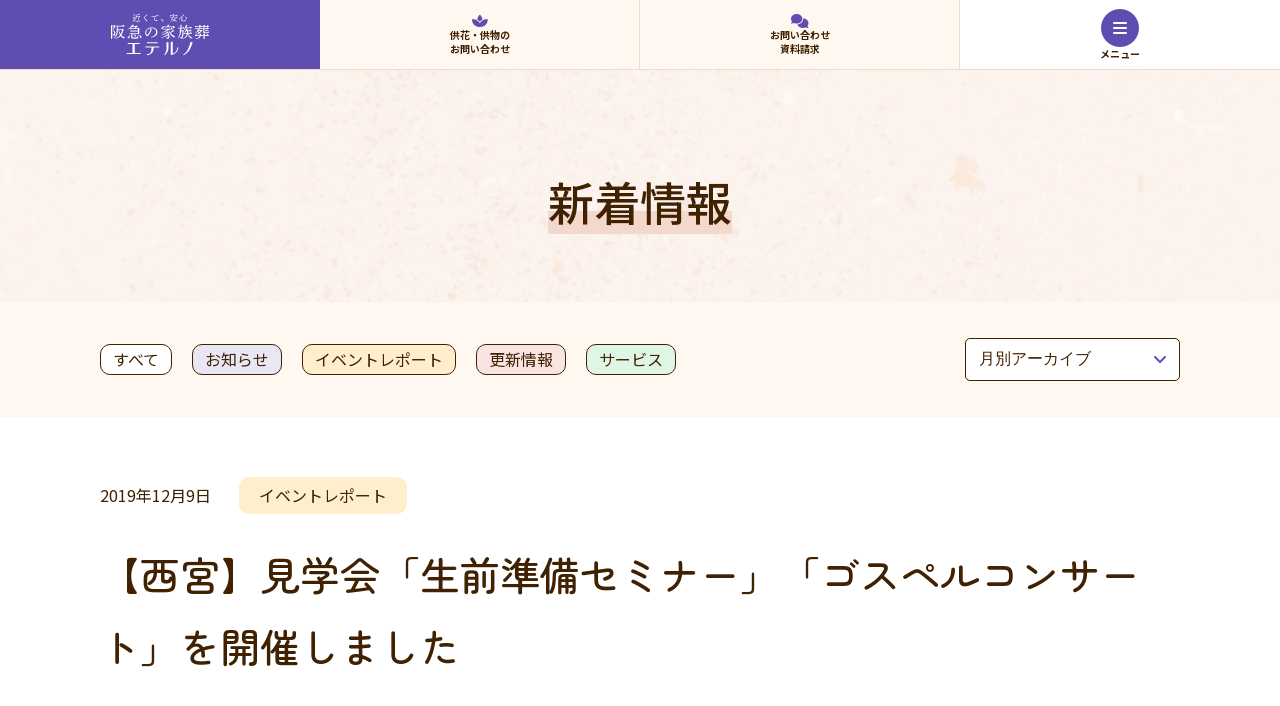

--- FILE ---
content_type: text/html; charset=UTF-8
request_url: https://www.eterno.jp/news/event/14080/
body_size: 17191
content:
<!DOCTYPE html>
<html lang="ja">

<head>
    <!-- Google Tag Manager -->
  <script>(function(w,d,s,l,i){w[l]=w[l]||[];w[l].push({'gtm.start':
  new Date().getTime(),event:'gtm.js'});var f=d.getElementsByTagName(s)[0],
  j=d.createElement(s),dl=l!='dataLayer'?'&l='+l:'';j.async=true;j.src=
  'https://www.googletagmanager.com/gtm.js?id='+i+dl;f.parentNode.insertBefore(j,f);
  })(window,document,'script','dataLayer','GTM-54WMPXB');</script>
  <!-- End Google Tag Manager -->
  <meta charset="utf-8">
  <meta http-equiv="X-UA-Compatible" content="ie=edge">
  <meta http-equiv="Pragma" content="no-cache">
  <meta name="viewport" content="width=device-width,initial-scale=1.0,minimum-scale=1.0">
  <meta name="format-detection" content="telephone=no">

  <meta name='robots' content='index, follow, max-image-preview:large, max-snippet:-1, max-video-preview:-1' />

	<!-- This site is optimized with the Yoast SEO plugin v20.9 - https://yoast.com/wordpress/plugins/seo/ -->
	<title>【西宮】見学会「生前準備セミナー」「ゴスペルコンサート」を開催しました | 新着情報 | 【公式】家族葬は葬祭サービス「エテルノ」</title>
	<meta name="description" content="12/6（金）に、エテルノ西宮で見学会を開催しました。" />
	<link rel="canonical" href="https://www.eterno.jp/news/event/14080/" />
	<meta property="og:locale" content="ja_JP" />
	<meta property="og:type" content="article" />
	<meta property="og:title" content="【西宮】見学会「生前準備セミナー」「ゴスペルコンサート」を開催しました | 新着情報 | 【公式】家族葬は葬祭サービス「エテルノ」" />
	<meta property="og:description" content="12/6（金）に、エテルノ西宮で見学会を開催しました。" />
	<meta property="og:url" content="https://www.eterno.jp/news/event/14080/" />
	<meta property="og:site_name" content="【公式】家族葬は葬祭サービス「エテルノ」" />
	<meta property="article:modified_time" content="2023-07-13T10:41:07+00:00" />
	<meta property="og:image" content="https://www.eterno.jp/wp-content/uploads/2023/07/ogp.jpg" />
	<meta property="og:image:width" content="1200" />
	<meta property="og:image:height" content="675" />
	<meta property="og:image:type" content="image/jpeg" />
	<meta name="twitter:card" content="summary_large_image" />
	<meta name="twitter:label1" content="推定読み取り時間" />
	<meta name="twitter:data1" content="2分" />
	<script type="application/ld+json" class="yoast-schema-graph">{"@context":"https://schema.org","@graph":[{"@type":"WebPage","@id":"https://www.eterno.jp/news/event/14080/","url":"https://www.eterno.jp/news/event/14080/","name":"【西宮】見学会「生前準備セミナー」「ゴスペルコンサート」を開催しました | 新着情報 | 【公式】家族葬は葬祭サービス「エテルノ」","isPartOf":{"@id":"https://www.eterno.jp/#website"},"datePublished":"2019-12-08T19:27:06+00:00","dateModified":"2023-07-13T10:41:07+00:00","description":"12/6（金）に、エテルノ西宮で見学会を開催しました。","breadcrumb":{"@id":"https://www.eterno.jp/news/event/14080/#breadcrumb"},"inLanguage":"ja","potentialAction":[{"@type":"ReadAction","target":["https://www.eterno.jp/news/event/14080/"]}]},{"@type":"BreadcrumbList","@id":"https://www.eterno.jp/news/event/14080/#breadcrumb","itemListElement":[{"@type":"ListItem","position":1,"name":"ホーム","item":"https://www.eterno.jp/"},{"@type":"ListItem","position":2,"name":"新着情報","item":"https://www.eterno.jp/news/"},{"@type":"ListItem","position":3,"name":"【西宮】見学会「生前準備セミナー」「ゴスペルコンサート」を開催しました"}]},{"@type":"WebSite","@id":"https://www.eterno.jp/#website","url":"https://www.eterno.jp/","name":"【公式】家族葬は葬祭サービス「エテルノ」","description":"家族葬・お葬式は阪急阪神東宝グループの葬祭サービス「エテルノ」へ。西宮市、宝塚市、池田市、箕面市、吹田市、茨木市を中心に展開しております。見学会やイベントも実施中です。「エテルノ」は「永遠」という意味。永遠に皆様の心に残るセレモニーのお手伝いをしています。","potentialAction":[{"@type":"SearchAction","target":{"@type":"EntryPoint","urlTemplate":"https://www.eterno.jp/?s={search_term_string}"},"query-input":"required name=search_term_string"}],"inLanguage":"ja"}]}</script>
	<!-- / Yoast SEO plugin. -->


<link rel='stylesheet' id='wp-block-library-css' href='https://www.eterno.jp/wp-includes/css/dist/block-library/style.min.css?ver=6.2.3' type='text/css' media='all' />
<link rel='stylesheet' id='classic-theme-styles-css' href='https://www.eterno.jp/wp-includes/css/classic-themes.min.css?ver=6.2.3' type='text/css' media='all' />
<style id='global-styles-inline-css' type='text/css'>
body{--wp--preset--color--black: #000000;--wp--preset--color--cyan-bluish-gray: #abb8c3;--wp--preset--color--white: #ffffff;--wp--preset--color--pale-pink: #f78da7;--wp--preset--color--vivid-red: #cf2e2e;--wp--preset--color--luminous-vivid-orange: #ff6900;--wp--preset--color--luminous-vivid-amber: #fcb900;--wp--preset--color--light-green-cyan: #7bdcb5;--wp--preset--color--vivid-green-cyan: #00d084;--wp--preset--color--pale-cyan-blue: #8ed1fc;--wp--preset--color--vivid-cyan-blue: #0693e3;--wp--preset--color--vivid-purple: #9b51e0;--wp--preset--gradient--vivid-cyan-blue-to-vivid-purple: linear-gradient(135deg,rgba(6,147,227,1) 0%,rgb(155,81,224) 100%);--wp--preset--gradient--light-green-cyan-to-vivid-green-cyan: linear-gradient(135deg,rgb(122,220,180) 0%,rgb(0,208,130) 100%);--wp--preset--gradient--luminous-vivid-amber-to-luminous-vivid-orange: linear-gradient(135deg,rgba(252,185,0,1) 0%,rgba(255,105,0,1) 100%);--wp--preset--gradient--luminous-vivid-orange-to-vivid-red: linear-gradient(135deg,rgba(255,105,0,1) 0%,rgb(207,46,46) 100%);--wp--preset--gradient--very-light-gray-to-cyan-bluish-gray: linear-gradient(135deg,rgb(238,238,238) 0%,rgb(169,184,195) 100%);--wp--preset--gradient--cool-to-warm-spectrum: linear-gradient(135deg,rgb(74,234,220) 0%,rgb(151,120,209) 20%,rgb(207,42,186) 40%,rgb(238,44,130) 60%,rgb(251,105,98) 80%,rgb(254,248,76) 100%);--wp--preset--gradient--blush-light-purple: linear-gradient(135deg,rgb(255,206,236) 0%,rgb(152,150,240) 100%);--wp--preset--gradient--blush-bordeaux: linear-gradient(135deg,rgb(254,205,165) 0%,rgb(254,45,45) 50%,rgb(107,0,62) 100%);--wp--preset--gradient--luminous-dusk: linear-gradient(135deg,rgb(255,203,112) 0%,rgb(199,81,192) 50%,rgb(65,88,208) 100%);--wp--preset--gradient--pale-ocean: linear-gradient(135deg,rgb(255,245,203) 0%,rgb(182,227,212) 50%,rgb(51,167,181) 100%);--wp--preset--gradient--electric-grass: linear-gradient(135deg,rgb(202,248,128) 0%,rgb(113,206,126) 100%);--wp--preset--gradient--midnight: linear-gradient(135deg,rgb(2,3,129) 0%,rgb(40,116,252) 100%);--wp--preset--duotone--dark-grayscale: url('#wp-duotone-dark-grayscale');--wp--preset--duotone--grayscale: url('#wp-duotone-grayscale');--wp--preset--duotone--purple-yellow: url('#wp-duotone-purple-yellow');--wp--preset--duotone--blue-red: url('#wp-duotone-blue-red');--wp--preset--duotone--midnight: url('#wp-duotone-midnight');--wp--preset--duotone--magenta-yellow: url('#wp-duotone-magenta-yellow');--wp--preset--duotone--purple-green: url('#wp-duotone-purple-green');--wp--preset--duotone--blue-orange: url('#wp-duotone-blue-orange');--wp--preset--font-size--small: 13px;--wp--preset--font-size--medium: 20px;--wp--preset--font-size--large: 36px;--wp--preset--font-size--x-large: 42px;--wp--preset--spacing--20: 0.44rem;--wp--preset--spacing--30: 0.67rem;--wp--preset--spacing--40: 1rem;--wp--preset--spacing--50: 1.5rem;--wp--preset--spacing--60: 2.25rem;--wp--preset--spacing--70: 3.38rem;--wp--preset--spacing--80: 5.06rem;--wp--preset--shadow--natural: 6px 6px 9px rgba(0, 0, 0, 0.2);--wp--preset--shadow--deep: 12px 12px 50px rgba(0, 0, 0, 0.4);--wp--preset--shadow--sharp: 6px 6px 0px rgba(0, 0, 0, 0.2);--wp--preset--shadow--outlined: 6px 6px 0px -3px rgba(255, 255, 255, 1), 6px 6px rgba(0, 0, 0, 1);--wp--preset--shadow--crisp: 6px 6px 0px rgba(0, 0, 0, 1);}:where(.is-layout-flex){gap: 0.5em;}body .is-layout-flow > .alignleft{float: left;margin-inline-start: 0;margin-inline-end: 2em;}body .is-layout-flow > .alignright{float: right;margin-inline-start: 2em;margin-inline-end: 0;}body .is-layout-flow > .aligncenter{margin-left: auto !important;margin-right: auto !important;}body .is-layout-constrained > .alignleft{float: left;margin-inline-start: 0;margin-inline-end: 2em;}body .is-layout-constrained > .alignright{float: right;margin-inline-start: 2em;margin-inline-end: 0;}body .is-layout-constrained > .aligncenter{margin-left: auto !important;margin-right: auto !important;}body .is-layout-constrained > :where(:not(.alignleft):not(.alignright):not(.alignfull)){max-width: var(--wp--style--global--content-size);margin-left: auto !important;margin-right: auto !important;}body .is-layout-constrained > .alignwide{max-width: var(--wp--style--global--wide-size);}body .is-layout-flex{display: flex;}body .is-layout-flex{flex-wrap: wrap;align-items: center;}body .is-layout-flex > *{margin: 0;}:where(.wp-block-columns.is-layout-flex){gap: 2em;}.has-black-color{color: var(--wp--preset--color--black) !important;}.has-cyan-bluish-gray-color{color: var(--wp--preset--color--cyan-bluish-gray) !important;}.has-white-color{color: var(--wp--preset--color--white) !important;}.has-pale-pink-color{color: var(--wp--preset--color--pale-pink) !important;}.has-vivid-red-color{color: var(--wp--preset--color--vivid-red) !important;}.has-luminous-vivid-orange-color{color: var(--wp--preset--color--luminous-vivid-orange) !important;}.has-luminous-vivid-amber-color{color: var(--wp--preset--color--luminous-vivid-amber) !important;}.has-light-green-cyan-color{color: var(--wp--preset--color--light-green-cyan) !important;}.has-vivid-green-cyan-color{color: var(--wp--preset--color--vivid-green-cyan) !important;}.has-pale-cyan-blue-color{color: var(--wp--preset--color--pale-cyan-blue) !important;}.has-vivid-cyan-blue-color{color: var(--wp--preset--color--vivid-cyan-blue) !important;}.has-vivid-purple-color{color: var(--wp--preset--color--vivid-purple) !important;}.has-black-background-color{background-color: var(--wp--preset--color--black) !important;}.has-cyan-bluish-gray-background-color{background-color: var(--wp--preset--color--cyan-bluish-gray) !important;}.has-white-background-color{background-color: var(--wp--preset--color--white) !important;}.has-pale-pink-background-color{background-color: var(--wp--preset--color--pale-pink) !important;}.has-vivid-red-background-color{background-color: var(--wp--preset--color--vivid-red) !important;}.has-luminous-vivid-orange-background-color{background-color: var(--wp--preset--color--luminous-vivid-orange) !important;}.has-luminous-vivid-amber-background-color{background-color: var(--wp--preset--color--luminous-vivid-amber) !important;}.has-light-green-cyan-background-color{background-color: var(--wp--preset--color--light-green-cyan) !important;}.has-vivid-green-cyan-background-color{background-color: var(--wp--preset--color--vivid-green-cyan) !important;}.has-pale-cyan-blue-background-color{background-color: var(--wp--preset--color--pale-cyan-blue) !important;}.has-vivid-cyan-blue-background-color{background-color: var(--wp--preset--color--vivid-cyan-blue) !important;}.has-vivid-purple-background-color{background-color: var(--wp--preset--color--vivid-purple) !important;}.has-black-border-color{border-color: var(--wp--preset--color--black) !important;}.has-cyan-bluish-gray-border-color{border-color: var(--wp--preset--color--cyan-bluish-gray) !important;}.has-white-border-color{border-color: var(--wp--preset--color--white) !important;}.has-pale-pink-border-color{border-color: var(--wp--preset--color--pale-pink) !important;}.has-vivid-red-border-color{border-color: var(--wp--preset--color--vivid-red) !important;}.has-luminous-vivid-orange-border-color{border-color: var(--wp--preset--color--luminous-vivid-orange) !important;}.has-luminous-vivid-amber-border-color{border-color: var(--wp--preset--color--luminous-vivid-amber) !important;}.has-light-green-cyan-border-color{border-color: var(--wp--preset--color--light-green-cyan) !important;}.has-vivid-green-cyan-border-color{border-color: var(--wp--preset--color--vivid-green-cyan) !important;}.has-pale-cyan-blue-border-color{border-color: var(--wp--preset--color--pale-cyan-blue) !important;}.has-vivid-cyan-blue-border-color{border-color: var(--wp--preset--color--vivid-cyan-blue) !important;}.has-vivid-purple-border-color{border-color: var(--wp--preset--color--vivid-purple) !important;}.has-vivid-cyan-blue-to-vivid-purple-gradient-background{background: var(--wp--preset--gradient--vivid-cyan-blue-to-vivid-purple) !important;}.has-light-green-cyan-to-vivid-green-cyan-gradient-background{background: var(--wp--preset--gradient--light-green-cyan-to-vivid-green-cyan) !important;}.has-luminous-vivid-amber-to-luminous-vivid-orange-gradient-background{background: var(--wp--preset--gradient--luminous-vivid-amber-to-luminous-vivid-orange) !important;}.has-luminous-vivid-orange-to-vivid-red-gradient-background{background: var(--wp--preset--gradient--luminous-vivid-orange-to-vivid-red) !important;}.has-very-light-gray-to-cyan-bluish-gray-gradient-background{background: var(--wp--preset--gradient--very-light-gray-to-cyan-bluish-gray) !important;}.has-cool-to-warm-spectrum-gradient-background{background: var(--wp--preset--gradient--cool-to-warm-spectrum) !important;}.has-blush-light-purple-gradient-background{background: var(--wp--preset--gradient--blush-light-purple) !important;}.has-blush-bordeaux-gradient-background{background: var(--wp--preset--gradient--blush-bordeaux) !important;}.has-luminous-dusk-gradient-background{background: var(--wp--preset--gradient--luminous-dusk) !important;}.has-pale-ocean-gradient-background{background: var(--wp--preset--gradient--pale-ocean) !important;}.has-electric-grass-gradient-background{background: var(--wp--preset--gradient--electric-grass) !important;}.has-midnight-gradient-background{background: var(--wp--preset--gradient--midnight) !important;}.has-small-font-size{font-size: var(--wp--preset--font-size--small) !important;}.has-medium-font-size{font-size: var(--wp--preset--font-size--medium) !important;}.has-large-font-size{font-size: var(--wp--preset--font-size--large) !important;}.has-x-large-font-size{font-size: var(--wp--preset--font-size--x-large) !important;}
.wp-block-navigation a:where(:not(.wp-element-button)){color: inherit;}
:where(.wp-block-columns.is-layout-flex){gap: 2em;}
.wp-block-pullquote{font-size: 1.5em;line-height: 1.6;}
</style>
<link rel="https://api.w.org/" href="https://www.eterno.jp/wp-json/" /><link rel="alternate" type="application/json" href="https://www.eterno.jp/wp-json/wp/v2/news/14080" /><link rel="alternate" type="application/json+oembed" href="https://www.eterno.jp/wp-json/oembed/1.0/embed?url=https%3A%2F%2Fwww.eterno.jp%2Fnews%2Fevent%2F14080%2F" />
<link rel="alternate" type="text/xml+oembed" href="https://www.eterno.jp/wp-json/oembed/1.0/embed?url=https%3A%2F%2Fwww.eterno.jp%2Fnews%2Fevent%2F14080%2F&#038;format=xml" />
  <link rel="icon" href="/wp-content/themes/eterno/assets/img/common/favicon.ico">
  <link rel="apple-touch-icon" href="/wp-content/themes/eterno/assets/img/common/apple-touch-icon.png" sizes="180x180">

  <link rel="preconnect" href="https://fonts.googleapis.com">
  <link rel="preconnect" href="https://fonts.gstatic.com" crossorigin>
  <link rel="preload" as="style" href="https://fonts.googleapis.com/css2?family=Noto+Sans+JP:wght@400;500;700&amp;family=Public+Sans:wght@700&amp;family=Open+Sans:wght@700&amp;family=Zen+Maru+Gothic:wght@500;700&amp;display=swap">
  <link rel="stylesheet" media="print" onload="this.media='all'" href="https://fonts.googleapis.com/css2?family=Noto+Sans+JP:wght@400;500;700&amp;family=Public+Sans:wght@700&amp;family=Open+Sans:wght@700&amp;family=Zen+Maru+Gothic:wght@500;700&amp;display=swap">
  <link rel="stylesheet" href="/wp-content/themes/eterno/assets/css/style.css?20260121" type="text/css" media="screen,print">
  <link rel="stylesheet" href="/wp-content/themes/eterno/assets/css/field_custom.css" type="text/css" media="screen,print">
<!-- 1211追記-->
  

  
</head>

<body class="l-body p-news p-newsSingle p-lower" id="body">
  <!-- Google Tag Manager (noscript) -->
  <noscript><iframe src="https://www.googletagmanager.com/ns.html?id=GTM-54WMPXB" height="0" width="0" style="display:none;visibility:hidden"></iframe></noscript>
  <!-- End Google Tag Manager (noscript) -->

  <div class="c-loading">
    <div class="c-loading__inner"></div>
  </div>
  <div class="l-wrapper" id="wrapper">
<header class="l-header" id="header">
  <div class="l-header__inner"><a class="l-header__logo" href="/">
      <figure class="l-header__logoImg"><img src="/wp-content/themes/eterno/assets/img/common/logo.svg"
          alt="「近くて、安心」「阪急の家族葬エテルノ」" decoding="async" />
      </figure>
    </a>
    <div class="l-header__tel">
      <div class="l-header__telInner">
        <p class="l-header__telText">年中無休・24時間対応</p>
        <p class="l-header__telNumber"><span class="l-header__telNumber__icon fa-solid fa-phone"></span><span
            class="l-header__telNumber__text">0120-01-3242</span></p>
      </div>
    </div>
    <div class="l-header__spMenu">
      <ul class="l-header__spMenu__list">
        <li class="l-header__spMenu__item"><a class="l-header__spMenu__link" href="/flower/"><span
              class="l-header__spMenu__icon fa-spa fa-solid"></span><span
              class="l-header__spMenu__text">供花・供物の<br>お問い合わせ</span></a></li>
        <li class="l-header__spMenu__item"><a class="l-header__spMenu__link" href="/contact-us/"><span
              class="l-header__spMenu__icon fa-comments fa-solid"></span><span
              class="l-header__spMenu__text">お問い合わせ<br>資料請求</span></a></li>
      </ul>
    </div>
    <div class="menuButton js-menuTrigger">
      <div class="menuButton__inner"><span class="menuButton__icon fa-solid"></span></div>
      <p class="menuButton__text"></p>
    </div>
    <nav class="l-header__nav">
      <div class="l-header__navBg">
        <p class="l-header__navBg__text js-menuClose"><span>閉じる</span></p>
      </div>
      <div class="l-header__navOverlay js-menuClose"></div>
      <ul class="l-header__navList">
        <li class="l-header__navItem ">
          <div class="l-header__navLink js-navParent"><span class="l-header__navIcon fa-solid fa-user-tie"></span>
            <p class="l-header__navText">エテルノに<br>ついて</p>
          </div>
          <div class="l-header__navChild -about">
            <div class="l-header__navChild__inner l-section__inner--middle">
              <figure class="l-header__navChild__aboutImg"><img
                  src="/wp-content/themes/eterno/assets/img/common/header_about.jpg" alt="「お別れを、永遠のはじまりに。エテルノ」"
                  decoding="async" />
              </figure>
              <ul class="l-header__navChild__list -col3">
                <li class="l-header__navChild__item"><a class="l-header__navChild__link"
                    href="/reason/"><span>エテルノが選ばれる理由</span></a></li>
                <li class="l-header__navChild__item"><a class="l-header__navChild__link"
                    href="/club/"><span>エテルノ倶楽部</span></a></li>
                <li class="l-header__navChild__item"><a class="l-header__navChild__link"
                    href="/club-admission/"><span>エテルノ倶楽部のご入会</span></a></li>
                <li class="l-header__navChild__item"><a class="l-header__navChild__link"
                    href="/news/"><span>新着情報</span></a></li>
              </ul>
            </div>
          </div>
        </li>
        <li class="l-header__navItem ">
          <div class="l-header__navLink js-navParent"><span class="l-header__navIcon fa-solid fa-building"></span>
            <p class="l-header__navText">会館案内</p>
          </div>
          <div class="l-header__navChild -halls">
            <div class="l-header__navChild__inner l-section__inner--middle">
              <ul class="l-header__navChild__list -col3">
                <li class="l-header__navChild__item"><a class="l-header__navChild__link"
                    href="/halls/"><span>会館一覧</span></a></li>

                <li class="l-header__navChild__item"><a class="l-header__navChild__link"
                href="/halls/area/"><span>地域から探す</span></a></li>
              </ul>
              <ul class="l-header__navChild__hallsList fadeIn">
                <li class="l-header__navChild__hallsItem"><a class="l-header__navChild__hallsLink" href="/nishinomiya/">
                    <figure class="l-header__navChild__hallsImg"><img
                        src="/wp-content/themes/eterno/assets/img/common/aside_halls_1.jpg" alt="エテルノ西宮外観"
                        decoding="async" width="344" height="230" />
                    </figure>
                    <div class="l-header__navChild__hallsBody">
                      <h4 class="l-header__navChild__hallsTitle u-tac_sp"><span
                          class="l-header__navChild__hallsTitle__text">エテルノ<br class="sp">西宮</span></h4>
                    </div>
                  </a></li>
                <li class="l-header__navChild__hallsItem"><a class="l-header__navChild__hallsLink"
                    href="/naruo-mukogawa/">
                    <figure class="l-header__navChild__hallsImg">
                      <!-- <p class="c-openMark"><span style="line-height: 1.1;" class="c-openMark__text">2023年9月17日(日)<br>オープン</span></p> --><img
                        src="/wp-content/themes/eterno/assets/img/common/aside_halls_2.jpg" alt="エテルノ鳴尾武庫川外観"
                        decoding="async" width="344" height="230" />
                    </figure>
                    <div class="l-header__navChild__hallsBody">
                      <h4 class="l-header__navChild__hallsTitle u-tac_sp"><span
                          class="l-header__navChild__hallsTitle__text">エテルノ<br>鳴尾武庫川</span></h4>
                    </div>
                  </a></li>
                <li class="l-header__navChild__hallsItem"><a class="l-header__navChild__hallsLink" href="/nigawa/">
                    <figure class="l-header__navChild__hallsImg"><img
                        src="/wp-content/themes/eterno/assets/img/common/aside_halls_3.jpg" alt="エテルノ仁川外観"
                        decoding="async" width="344" height="230" />
                    </figure>
                    <div class="l-header__navChild__hallsBody">
                      <h4 class="l-header__navChild__hallsTitle u-tac_sp"><span
                          class="l-header__navChild__hallsTitle__text">エテルノ仁川</span></h4>
                    </div>
                  </a></li>
                <li class="l-header__navChild__hallsItem"><a class="l-header__navChild__hallsLink" href="/ikeda/">
                    <figure class="l-header__navChild__hallsImg"><img
                        src="/wp-content/themes/eterno/assets/img/common/aside_halls_4.jpg" alt="エテルノ池田外観"
                        decoding="async" width="344" height="230" />
                    </figure>
                    <div class="l-header__navChild__hallsBody">
                      <h4 class="l-header__navChild__hallsTitle u-tac_sp"><span
                          class="l-header__navChild__hallsTitle__text">エテルノ池田</span></h4>
                    </div>
                  </a></li>
                <li class="l-header__navChild__hallsItem"><a class="l-header__navChild__hallsLink" href="/senri/">
                    <figure class="l-header__navChild__hallsImg"><img
                        src="/wp-content/themes/eterno/assets/img/common/aside_halls_5.jpg" alt="エテルノ阪急千里外観"
                        decoding="async" width="344" height="230" />
                    </figure>
                    <div class="l-header__navChild__hallsBody">
                      <h4 class="l-header__navChild__hallsTitle u-tac_sp"><span
                          class="l-header__navChild__hallsTitle__text">エテルノ<br>阪急千里</span></h4>
                    </div>
                  </a></li>
                <li class="l-header__navChild__hallsItem"><a class="l-header__navChild__hallsLink" href="/onohara/">
                    <figure class="l-header__navChild__hallsImg"><img
                        src="/wp-content/themes/eterno/assets/img/common/aside_halls_6.jpg" alt="エテルノ小野原外観"
                        decoding="async" width="344" height="230" />
                    </figure>
                    <div class="l-header__navChild__hallsBody">
                      <h4 class="l-header__navChild__hallsTitle u-tac_sp"><span
                          class="l-header__navChild__hallsTitle__text">エテルノ<br>小野原</span></h4>
                    </div>
                  </a></li>
                <li class="l-header__navChild__hallsItem"><a class="l-header__navChild__hallsLink" href="/minoo/">
                    <figure class="l-header__navChild__hallsImg"><img
                        src="/wp-content/themes/eterno/assets/img/common/aside_halls_7.jpg" alt="箕面市立聖苑外観"
                        decoding="async" width="344" height="230" />
                    </figure>
                    <div class="l-header__navChild__hallsBody">
                      <h4 class="l-header__navChild__hallsTitle u-tac_sp"><span
                          class="l-header__navChild__hallsTitle__text">箕面市立聖苑<br>（公営斎場）</span></h4>
                    </div>
                  </a></li>
              </ul>
            </div>
          </div>
        </li>
        <li class="l-header__navItem ">
          <div class="l-header__navLink js-navParent">
            <figure class="l-header__navIcon -img"><svg width="27" viewBox="0 0 27 23" fill="none"
                xmlns="http://www.w3.org/2000/svg">
                <path
                  d="M4.07957 19.8712C3.6591 19.8712 3.31785 19.5299 3.31785 19.1095C3.31785 18.9719 2.9959 18.7078 2.49062 18.7078C1.98535 18.7078 1.6634 18.9713 1.6634 19.1095C1.6634 19.5299 1.32215 19.8712 0.90168 19.8712C0.763555 19.8712 0.5 20.1937 0.5 20.6984C0.5 21.2032 0.763555 21.5256 0.90168 21.5256C1.32215 21.5256 1.6634 21.8669 1.6634 22.2874C1.6634 22.425 1.98535 22.689 2.49062 22.689C2.9959 22.689 3.31785 22.4255 3.31785 22.2874C3.31785 21.8669 3.6591 21.5256 4.07957 21.5256C4.21719 21.5256 4.48125 21.2037 4.48125 20.6984C4.48125 20.1931 4.21769 19.8712 4.07957 19.8712Z" />
                <path
                  d="M15.0893 19.8712C14.6689 19.8712 14.3276 19.5299 14.3276 19.1095C14.3276 18.9719 14.0057 18.7078 13.5004 18.7078C12.9951 18.7078 12.6732 18.9713 12.6732 19.1095C12.6732 19.5299 12.3319 19.8712 11.9114 19.8712C11.7738 19.8712 11.5098 20.1931 11.5098 20.6984C11.5098 21.2037 11.7733 21.5256 11.9114 21.5256C12.3319 21.5256 12.6732 21.8669 12.6732 22.2874C12.6732 22.425 12.9951 22.689 13.5004 22.689C14.0057 22.689 14.3276 22.4255 14.3276 22.2874C14.3276 21.8669 14.6689 21.5256 15.0893 21.5256C15.227 21.5256 15.491 21.2037 15.491 20.6984C15.491 20.1931 15.2275 19.8712 15.0893 19.8712Z" />
                <path
                  d="M9.58445 19.8712C9.16398 19.8712 8.82273 19.5299 8.82273 19.1095C8.82273 18.9719 8.50078 18.7078 7.99551 18.7078C7.49023 18.7078 7.16828 18.9713 7.16828 19.1095C7.16828 19.5299 6.82703 19.8712 6.40656 19.8712C6.26895 19.8712 6.00488 20.1931 6.00488 20.6984C6.00488 21.2037 6.26844 21.5256 6.40656 21.5256C6.82703 21.5256 7.16828 21.8669 7.16828 22.2874C7.16828 22.425 7.49023 22.689 7.99551 22.689C8.50078 22.689 8.82273 22.4255 8.82273 22.2874C8.82273 21.8669 9.16398 21.5256 9.58445 21.5256C9.72207 21.5256 9.98613 21.2037 9.98613 20.6984C9.98613 20.1931 9.72258 19.8712 9.58445 19.8712Z" />
                <path
                  d="M20.5932 19.8712C20.1728 19.8712 19.8315 19.5299 19.8315 19.1095C19.8315 18.9719 19.5096 18.7078 19.0043 18.7078C18.499 18.7078 18.1771 18.9713 18.1771 19.1095C18.1771 19.5299 17.8358 19.8712 17.4154 19.8712C17.2777 19.8712 17.0137 20.1931 17.0137 20.6984C17.0137 21.2037 17.2772 21.5256 17.4154 21.5256C17.8358 21.5256 18.1771 21.8669 18.1771 22.2874C18.1771 22.425 18.499 22.689 19.0043 22.689C19.5096 22.689 19.8315 22.4255 19.8315 22.2874C19.8315 21.8669 20.1728 21.5256 20.5932 21.5256C20.7309 21.5256 20.9949 21.2037 20.9949 20.6984C20.9949 20.1931 20.7314 19.8712 20.5932 19.8712Z" />
                <path
                  d="M26.0981 19.8712C25.6777 19.8712 25.3364 19.5299 25.3364 19.1095C25.3364 18.9719 25.0145 18.7078 24.5092 18.7078C24.0039 18.7078 23.682 18.9713 23.682 19.1095C23.682 19.5299 23.3407 19.8712 22.9202 19.8712C22.7826 19.8712 22.5186 20.1931 22.5186 20.6984C22.5186 21.2037 22.7821 21.5256 22.9202 21.5256C23.3407 21.5256 23.682 21.8669 23.682 22.2874C23.682 22.425 24.0039 22.689 24.5092 22.689C25.0145 22.689 25.3364 22.4255 25.3364 22.2874C25.3364 21.8669 25.6777 21.5256 26.0981 21.5256C26.2357 21.5256 26.4998 21.2037 26.4998 20.6984C26.4998 20.1931 26.2362 19.8712 26.0981 19.8712Z" />
                <path
                  d="M23.3462 16.9386C23.4838 16.9386 23.7479 16.6166 23.7479 16.1114C23.7479 15.6061 23.4843 15.2841 23.3462 15.2841C22.9257 15.2841 22.5845 14.9429 22.5845 14.5224C22.5845 14.3848 22.2625 14.1207 21.7572 14.1207C21.252 14.1207 20.93 14.3843 20.93 14.5224C20.93 14.9429 20.5888 15.2841 20.1683 15.2841C20.0307 15.2841 19.7666 15.6066 19.7666 16.1114C19.7666 16.6161 20.0302 16.9386 20.1683 16.9386C20.5888 16.9386 20.93 17.2798 20.93 17.7003C20.93 17.8379 21.252 18.102 21.7572 18.102C22.2625 18.102 22.5845 17.8384 22.5845 17.7003C22.5845 17.2798 22.9252 16.9386 23.3462 16.9386Z" />
                <path
                  d="M17.8413 16.9386C17.9789 16.9386 18.243 16.6166 18.243 16.1114C18.243 15.6061 17.9794 15.2841 17.8413 15.2841C17.4208 15.2841 17.0796 14.9429 17.0796 14.5224C17.0796 14.3848 16.7576 14.1207 16.2523 14.1207C15.7471 14.1207 15.4251 14.3843 15.4251 14.5224C15.4251 14.9429 15.0839 15.2841 14.6634 15.2841C14.5258 15.2841 14.2617 15.6066 14.2617 16.1114C14.2617 16.6161 14.5253 16.9386 14.6634 16.9386C15.0839 16.9386 15.4251 17.2798 15.4251 17.7003C15.4251 17.8379 15.7471 18.102 16.2523 18.102C16.7576 18.102 17.0796 17.8384 17.0796 17.7003C17.0796 17.2798 17.4208 16.9386 17.8413 16.9386Z" />
                <path
                  d="M12.3364 16.9386C12.474 16.9386 12.7381 16.6166 12.7381 16.1114C12.7381 15.6061 12.4745 15.2841 12.3364 15.2841C11.9159 15.2841 11.5747 14.9429 11.5747 14.5224C11.5747 14.3848 11.2527 14.1207 10.7475 14.1207C10.2422 14.1207 9.92023 14.3843 9.92023 14.5224C9.92023 14.9429 9.57898 15.2841 9.15851 15.2841C9.0209 15.2841 8.75684 15.6066 8.75684 16.1114C8.75684 16.6161 9.02039 16.9386 9.15851 16.9386C9.57898 16.9386 9.92023 17.2798 9.92023 17.7003C9.92023 17.8379 10.2422 18.102 10.7475 18.102C11.2527 18.102 11.5747 17.8384 11.5747 17.7003C11.5747 17.2798 11.9159 16.9386 12.3364 16.9386Z" />
                <path
                  d="M13.4999 7.98182C11.4219 7.896 11.4219 4.93545 13.4999 4.84912C14.3637 4.84912 15.066 5.55193 15.066 6.41572C15.066 7.27951 14.3637 7.98182 13.4999 7.98182Z" />
                <path
                  d="M13.4999 4.84912C11.4219 4.93545 11.4219 7.896 13.4999 7.98182C14.3637 7.98182 15.066 7.279 15.066 6.41572C15.066 5.55244 14.3637 4.84912 13.4999 4.84912Z" />
                <path
                  d="M10.6475 12.3582V12.5989C10.681 12.5978 10.7145 12.5973 10.748 12.5973C11.7931 12.5973 12.6584 13.129 12.9722 13.8872C13.1647 13.9669 13.3419 14.0817 13.5004 14.2264C13.6583 14.0817 13.836 13.9669 14.0285 13.8872C14.3423 13.129 15.2076 12.5973 16.2527 12.5973C16.2862 12.5973 16.3197 12.5978 16.3532 12.5989V12.3582C16.1968 8.57292 10.8034 8.57495 10.6475 12.3582Z" />
                <path
                  d="M18.4761 13.8871C18.6686 13.9669 18.8458 14.0816 19.0043 14.2264C19.1622 14.0816 19.3399 13.9669 19.5324 13.8871C19.7421 13.3809 20.1976 12.9761 20.7887 12.7623V0.761719C20.7887 0.34125 20.4475 0 20.027 0H6.97266C6.55219 0 6.21094 0.34125 6.21094 0.761719V12.7623C6.80152 12.9756 7.25754 13.3803 7.46727 13.8871C7.65973 13.9669 7.83695 14.0816 7.99539 14.2264C8.15332 14.0816 8.33105 13.9669 8.52351 13.8871C8.64641 13.5901 8.8541 13.3286 9.12375 13.1193V12.3586C9.12375 10.7489 9.99769 9.33918 11.2962 8.57949C9.39086 6.66504 10.7701 3.31957 13.5001 3.32617C16.2301 3.31906 17.6088 6.66555 15.704 8.57949C17.0025 9.33918 17.8764 10.7489 17.8764 12.3586V13.1198C18.1461 13.3291 18.3537 13.5906 18.4766 13.8877L18.4761 13.8871Z" />
                <path
                  d="M6.83152 16.9386C6.96914 16.9386 7.2332 16.6166 7.2332 16.1114C7.2332 15.6061 6.96965 15.2841 6.83152 15.2841C6.41105 15.2841 6.0698 14.9429 6.0698 14.5224C6.0698 14.3848 5.74785 14.1207 5.24258 14.1207C4.7373 14.1207 4.41535 14.3843 4.41535 14.5224C4.41535 14.9429 4.0741 15.2841 3.65363 15.2841C3.51551 15.2841 3.25195 15.6066 3.25195 16.1114C3.25195 16.6161 3.51551 16.9386 3.65363 16.9386C4.0741 16.9386 4.41535 17.2798 4.41535 17.7003C4.41535 17.8379 4.7373 18.102 5.24258 18.102C5.74785 18.102 6.0698 17.8384 6.0698 17.7003C6.0698 17.2798 6.41105 16.9386 6.83152 16.9386Z" />
              </svg>
            </figure>
            <p class="l-header__navText">プラン・費用</p>
          </div>
          <div class="l-header__navChild -undefined">
            <div class="l-header__navChild__inner l-section__inner--middle">
              <ul class="l-header__navChild__list -col3">
                <li class="l-header__navChild__item"><a class="l-header__navChild__link"
                    href="/plan/plan-info/"><span>プラン紹介</span></a>
                </li>
                <li class="l-header__navChild__item"><a class="l-header__navChild__link"
                    href="/plan/"><span>プランを探す</span></a></li>
                <li class="l-header__navChild__item"><a class="l-header__navChild__link"
                    href="/quotation-example/"><span>お見積り例</span></a></li>
                <li class="l-header__navChild__item"><a class="l-header__navChild__link"
                    href="/quotation/"><span>お見積りの依頼</span></a></li>
                <li class="l-header__navChild__item"><a class="l-header__navChild__link"
                    href="/price/"><span>費用の仕組み</span></a></li>
              </ul>
            </div>
          </div>
        </li>
        <li class="l-header__navItem ">
          <div class="l-header__navLink js-navParent"><span class="l-header__navIcon fa-solid fa-stairs"></span>
            <p class="l-header__navText"><span>事前の準備<br><span class="u-sp">・</span>イベント</span></p>
          </div>
          <div class="l-header__navChild -undefined">
            <div class="l-header__navChild__inner l-section__inner--middle">
              <ul class="l-header__navChild__list -col3">
                <li class="l-header__navChild__item"><a class="l-header__navChild__link" href="/preparation/"><span>事前準備のポイント</span></a></li>
                <li class="l-header__navChild__item"><a class="l-header__navChild__link" href="/tour-event/"><span>見学会・イベント</span></a></li>
                <li class="l-header__navChild__item"><a class="l-header__navChild__link" href="/preliminary-consultation/"><span>事前相談</span></a></li>
                <li class="l-header__navChild__item"><a class="l-header__navChild__link" href="/preliminary-consultation/reserve/"><span>事前相談のご予約</span></a></li>
                <li class="l-header__navChild__item"><a class="l-header__navChild__link" href="/yourself/"><span>「おひとりさま」サポート</span></a></li>
                <li class="l-header__navChild__item"><a class="l-header__navChild__link" href="/shukatsu-column/"><span>終活コラム</span></a></li>
              </ul>
            </div>
          </div>
        </li>
        <li class="l-header__navItem ">
          <div class="l-header__navLink js-navParent"><span
              class="l-header__navIcon fa-solid fa-arrow-right-from-bracket"></span>
            <p class="l-header__navText">お葬式のあと</p>
          </div>
          <div class="l-header__navChild -undefined">
            <div class="l-header__navChild__inner l-section__inner--middle">
              <ul class="l-header__navChild__list -col2">
                <li class="l-header__navChild__item"><a class="l-header__navChild__link"
                    href="/service-after-funeral/"><span>お葬式後のサービス</span></a></li>
                <li class="l-header__navChild__item"><a class="l-header__navChild__link"
                    href="/service-after-funeral/bms-guide/"><span>法要のご案内</span></a></li>
              </ul>
            </div>
          </div>
        </li>
        <li class="l-header__navItem ">
          <div class="l-header__navLink js-navParent"><span class="l-header__navIcon fa-solid fa-book"></span>
            <p class="l-header__navText">お葬式の知識</p>
          </div>
          <div class="l-header__navChild -undefined">
            <div class="l-header__navChild__inner l-section__inner--middle">
              <ul class="l-header__navChild__list -col2">
                <li class="l-header__navChild__item"><a class="l-header__navChild__link"
                    href="/flow/"><span>お葬式の流れ</span></a></li>
                <li class="l-header__navChild__item"><a class="l-header__navChild__link"
                    href="/family-funeral/"><span>家族葬とは</span></a></li>
                <li class="l-header__navChild__item"><a class="l-header__navChild__link"
                    href="/large-scale-funeral/"><span>大規模葬とは</span></a></li>
                <li class="l-header__navChild__item"><a class="l-header__navChild__link"
                    href="/faq/"><span>よくある質問</span></a></li>
              </ul>
            </div>
          </div>
        </li>
        <li class="l-header__navItem ">
          <div class="l-header__navLink js-navParent"><span class="l-header__navIcon fa-solid fa-comments"></span>
            <p class="l-header__navText">お問い合わせ</p>
          </div>
          <div class="l-header__navChild -undefined">
            <div class="l-header__navChild__inner l-section__inner--middle">
              <ul class="l-header__navChild__list -col2">
                <li class="l-header__navChild__item"><a class="l-header__navChild__link"
                    href="/preliminary-consultation/"><span>事前相談</span></a></li>
                <li class="l-header__navChild__item"><a class="l-header__navChild__link"
                    href="/flower/"><span>供花・供物のお問い合わせ</span></a></li>
                <li class="l-header__navChild__item"><a class="l-header__navChild__link"
                    href="/quotation/"><span>お見積りの依頼</span></a></li>
                <li class="l-header__navChild__item"><a class="l-header__navChild__link"
                    href="/contact-us/"><span>お問い合わせ・資料請求</span></a></li>
              </ul>
            </div>
          </div>
        </li>
        <li class="l-header__navItem is-dangerous"><a class="l-header__navLink" href="/hurry/"><span
              class="l-header__navIcon fa-solid fa-circle-exclamation"></span>
            <p class="l-header__navText">お急ぎの方へ</p>
          </a></li>
      </ul>
    </nav>
    <nav class="hideNav">
      <div class="hideNav__bg js-menuTrigger"></div>
      <div class="hideNav__inner">
        <ul class="hideNav__list">
          <li class="hideNav__item c-accordion ">
            <div class="hideNav__link c-accordionTrigger">
              <div class="hideNav__linkInner"><span class="hideNav__icon fa-solid fa-user-tie"></span>
                <p class="hideNav__text">エテルノに<br>ついて</p>
              </div>
            </div>
            <div class="hideNav__child c-accordionContent -about">
              <div class="hideNav__child__inner">
                <ul class="hideNav__child__list -col3">
                  <li class="hideNav__child__item"><a class="hideNav__child__link"
                      href="/reason/"><span>エテルノが選ばれる理由</span></a></li>
                  <li class="hideNav__child__item"><a class="hideNav__child__link"
                      href="/club/"><span>エテルノ倶楽部</span></a></li>
                  <li class="hideNav__child__item"><a class="hideNav__child__link"
                      href="/club-admission/"><span>エテルノ倶楽部のご入会</span></a></li>
                  <li class="hideNav__child__item"><a class="hideNav__child__link" href="/news/"><span>新着情報</span></a>
                  </li>
                </ul>
              </div>
            </div>
          </li>
          <li class="hideNav__item c-accordion ">
            <div class="hideNav__link c-accordionTrigger">
              <div class="hideNav__linkInner"><span class="hideNav__icon fa-solid fa-building"></span>
                <p class="hideNav__text">会館案内</p>
              </div>
            </div>
            <div class="hideNav__child c-accordionContent -halls">
              <div class="hideNav__child__inner">
                <ul class="hideNav__child__list -col3">
                  <li class="hideNav__child__item"><a class="hideNav__child__link" href="/halls/"><span>会館一覧</span></a>
                  </li>
                  <li class="hideNav__child__item"><a class="hideNav__child__link" href="/halls/area/"><span>地域から探す</span></a>
                  </li>
                  <li class="hideNav__child__item"><a class="hideNav__child__link"
                      href="/nishinomiya/"><span>エテルノ西宮</span></a></li>
                  <li class="hideNav__child__item"><a class="hideNav__child__link"
                      href="/naruo-mukogawa/"><span>エテルノ鳴尾武庫川</span></a></li>
                  <li class="hideNav__child__item"><a class="hideNav__child__link"
                      href="/nigawa/"><span>エテルノ仁川</span></a></li>
                  <li class="hideNav__child__item"><a class="hideNav__child__link"
                      href="/ikeda/"><span>エテルノ池田</span></a></li>
                  <li class="hideNav__child__item"><a class="hideNav__child__link"
                      href="/senri/"><span>エテルノ阪急千里</span></a></li>
                  <li class="hideNav__child__item"><a class="hideNav__child__link"
                      href="/onohara/"><span>エテルノ小野原</span></a></li>
                  <li class="hideNav__child__item"><a class="hideNav__child__link"
                      href="/minoo/"><span>箕面市立聖苑（公営斎場）</span></a></li>
                </ul>
              </div>
            </div>
          </li>
          <li class="hideNav__item c-accordion ">
            <div class="hideNav__link c-accordionTrigger">
              <div class="hideNav__linkInner">
                <figure class="hideNav__icon -img"><svg width="27" viewBox="0 0 27 23" fill="none"
                    xmlns="http://www.w3.org/2000/svg">
                    <path
                      d="M4.07957 19.8712C3.6591 19.8712 3.31785 19.5299 3.31785 19.1095C3.31785 18.9719 2.9959 18.7078 2.49062 18.7078C1.98535 18.7078 1.6634 18.9713 1.6634 19.1095C1.6634 19.5299 1.32215 19.8712 0.90168 19.8712C0.763555 19.8712 0.5 20.1937 0.5 20.6984C0.5 21.2032 0.763555 21.5256 0.90168 21.5256C1.32215 21.5256 1.6634 21.8669 1.6634 22.2874C1.6634 22.425 1.98535 22.689 2.49062 22.689C2.9959 22.689 3.31785 22.4255 3.31785 22.2874C3.31785 21.8669 3.6591 21.5256 4.07957 21.5256C4.21719 21.5256 4.48125 21.2037 4.48125 20.6984C4.48125 20.1931 4.21769 19.8712 4.07957 19.8712Z" />
                    <path
                      d="M15.0893 19.8712C14.6689 19.8712 14.3276 19.5299 14.3276 19.1095C14.3276 18.9719 14.0057 18.7078 13.5004 18.7078C12.9951 18.7078 12.6732 18.9713 12.6732 19.1095C12.6732 19.5299 12.3319 19.8712 11.9114 19.8712C11.7738 19.8712 11.5098 20.1931 11.5098 20.6984C11.5098 21.2037 11.7733 21.5256 11.9114 21.5256C12.3319 21.5256 12.6732 21.8669 12.6732 22.2874C12.6732 22.425 12.9951 22.689 13.5004 22.689C14.0057 22.689 14.3276 22.4255 14.3276 22.2874C14.3276 21.8669 14.6689 21.5256 15.0893 21.5256C15.227 21.5256 15.491 21.2037 15.491 20.6984C15.491 20.1931 15.2275 19.8712 15.0893 19.8712Z" />
                    <path
                      d="M9.58445 19.8712C9.16398 19.8712 8.82273 19.5299 8.82273 19.1095C8.82273 18.9719 8.50078 18.7078 7.99551 18.7078C7.49023 18.7078 7.16828 18.9713 7.16828 19.1095C7.16828 19.5299 6.82703 19.8712 6.40656 19.8712C6.26895 19.8712 6.00488 20.1931 6.00488 20.6984C6.00488 21.2037 6.26844 21.5256 6.40656 21.5256C6.82703 21.5256 7.16828 21.8669 7.16828 22.2874C7.16828 22.425 7.49023 22.689 7.99551 22.689C8.50078 22.689 8.82273 22.4255 8.82273 22.2874C8.82273 21.8669 9.16398 21.5256 9.58445 21.5256C9.72207 21.5256 9.98613 21.2037 9.98613 20.6984C9.98613 20.1931 9.72258 19.8712 9.58445 19.8712Z" />
                    <path
                      d="M20.5932 19.8712C20.1728 19.8712 19.8315 19.5299 19.8315 19.1095C19.8315 18.9719 19.5096 18.7078 19.0043 18.7078C18.499 18.7078 18.1771 18.9713 18.1771 19.1095C18.1771 19.5299 17.8358 19.8712 17.4154 19.8712C17.2777 19.8712 17.0137 20.1931 17.0137 20.6984C17.0137 21.2037 17.2772 21.5256 17.4154 21.5256C17.8358 21.5256 18.1771 21.8669 18.1771 22.2874C18.1771 22.425 18.499 22.689 19.0043 22.689C19.5096 22.689 19.8315 22.4255 19.8315 22.2874C19.8315 21.8669 20.1728 21.5256 20.5932 21.5256C20.7309 21.5256 20.9949 21.2037 20.9949 20.6984C20.9949 20.1931 20.7314 19.8712 20.5932 19.8712Z" />
                    <path
                      d="M26.0981 19.8712C25.6777 19.8712 25.3364 19.5299 25.3364 19.1095C25.3364 18.9719 25.0145 18.7078 24.5092 18.7078C24.0039 18.7078 23.682 18.9713 23.682 19.1095C23.682 19.5299 23.3407 19.8712 22.9202 19.8712C22.7826 19.8712 22.5186 20.1931 22.5186 20.6984C22.5186 21.2037 22.7821 21.5256 22.9202 21.5256C23.3407 21.5256 23.682 21.8669 23.682 22.2874C23.682 22.425 24.0039 22.689 24.5092 22.689C25.0145 22.689 25.3364 22.4255 25.3364 22.2874C25.3364 21.8669 25.6777 21.5256 26.0981 21.5256C26.2357 21.5256 26.4998 21.2037 26.4998 20.6984C26.4998 20.1931 26.2362 19.8712 26.0981 19.8712Z" />
                    <path
                      d="M23.3462 16.9386C23.4838 16.9386 23.7479 16.6166 23.7479 16.1114C23.7479 15.6061 23.4843 15.2841 23.3462 15.2841C22.9257 15.2841 22.5845 14.9429 22.5845 14.5224C22.5845 14.3848 22.2625 14.1207 21.7572 14.1207C21.252 14.1207 20.93 14.3843 20.93 14.5224C20.93 14.9429 20.5888 15.2841 20.1683 15.2841C20.0307 15.2841 19.7666 15.6066 19.7666 16.1114C19.7666 16.6161 20.0302 16.9386 20.1683 16.9386C20.5888 16.9386 20.93 17.2798 20.93 17.7003C20.93 17.8379 21.252 18.102 21.7572 18.102C22.2625 18.102 22.5845 17.8384 22.5845 17.7003C22.5845 17.2798 22.9252 16.9386 23.3462 16.9386Z" />
                    <path
                      d="M17.8413 16.9386C17.9789 16.9386 18.243 16.6166 18.243 16.1114C18.243 15.6061 17.9794 15.2841 17.8413 15.2841C17.4208 15.2841 17.0796 14.9429 17.0796 14.5224C17.0796 14.3848 16.7576 14.1207 16.2523 14.1207C15.7471 14.1207 15.4251 14.3843 15.4251 14.5224C15.4251 14.9429 15.0839 15.2841 14.6634 15.2841C14.5258 15.2841 14.2617 15.6066 14.2617 16.1114C14.2617 16.6161 14.5253 16.9386 14.6634 16.9386C15.0839 16.9386 15.4251 17.2798 15.4251 17.7003C15.4251 17.8379 15.7471 18.102 16.2523 18.102C16.7576 18.102 17.0796 17.8384 17.0796 17.7003C17.0796 17.2798 17.4208 16.9386 17.8413 16.9386Z" />
                    <path
                      d="M12.3364 16.9386C12.474 16.9386 12.7381 16.6166 12.7381 16.1114C12.7381 15.6061 12.4745 15.2841 12.3364 15.2841C11.9159 15.2841 11.5747 14.9429 11.5747 14.5224C11.5747 14.3848 11.2527 14.1207 10.7475 14.1207C10.2422 14.1207 9.92023 14.3843 9.92023 14.5224C9.92023 14.9429 9.57898 15.2841 9.15851 15.2841C9.0209 15.2841 8.75684 15.6066 8.75684 16.1114C8.75684 16.6161 9.02039 16.9386 9.15851 16.9386C9.57898 16.9386 9.92023 17.2798 9.92023 17.7003C9.92023 17.8379 10.2422 18.102 10.7475 18.102C11.2527 18.102 11.5747 17.8384 11.5747 17.7003C11.5747 17.2798 11.9159 16.9386 12.3364 16.9386Z" />
                    <path
                      d="M13.4999 7.98182C11.4219 7.896 11.4219 4.93545 13.4999 4.84912C14.3637 4.84912 15.066 5.55193 15.066 6.41572C15.066 7.27951 14.3637 7.98182 13.4999 7.98182Z" />
                    <path
                      d="M13.4999 4.84912C11.4219 4.93545 11.4219 7.896 13.4999 7.98182C14.3637 7.98182 15.066 7.279 15.066 6.41572C15.066 5.55244 14.3637 4.84912 13.4999 4.84912Z" />
                    <path
                      d="M10.6475 12.3582V12.5989C10.681 12.5978 10.7145 12.5973 10.748 12.5973C11.7931 12.5973 12.6584 13.129 12.9722 13.8872C13.1647 13.9669 13.3419 14.0817 13.5004 14.2264C13.6583 14.0817 13.836 13.9669 14.0285 13.8872C14.3423 13.129 15.2076 12.5973 16.2527 12.5973C16.2862 12.5973 16.3197 12.5978 16.3532 12.5989V12.3582C16.1968 8.57292 10.8034 8.57495 10.6475 12.3582Z" />
                    <path
                      d="M18.4761 13.8871C18.6686 13.9669 18.8458 14.0816 19.0043 14.2264C19.1622 14.0816 19.3399 13.9669 19.5324 13.8871C19.7421 13.3809 20.1976 12.9761 20.7887 12.7623V0.761719C20.7887 0.34125 20.4475 0 20.027 0H6.97266C6.55219 0 6.21094 0.34125 6.21094 0.761719V12.7623C6.80152 12.9756 7.25754 13.3803 7.46727 13.8871C7.65973 13.9669 7.83695 14.0816 7.99539 14.2264C8.15332 14.0816 8.33105 13.9669 8.52351 13.8871C8.64641 13.5901 8.8541 13.3286 9.12375 13.1193V12.3586C9.12375 10.7489 9.99769 9.33918 11.2962 8.57949C9.39086 6.66504 10.7701 3.31957 13.5001 3.32617C16.2301 3.31906 17.6088 6.66555 15.704 8.57949C17.0025 9.33918 17.8764 10.7489 17.8764 12.3586V13.1198C18.1461 13.3291 18.3537 13.5906 18.4766 13.8877L18.4761 13.8871Z" />
                    <path
                      d="M6.83152 16.9386C6.96914 16.9386 7.2332 16.6166 7.2332 16.1114C7.2332 15.6061 6.96965 15.2841 6.83152 15.2841C6.41105 15.2841 6.0698 14.9429 6.0698 14.5224C6.0698 14.3848 5.74785 14.1207 5.24258 14.1207C4.7373 14.1207 4.41535 14.3843 4.41535 14.5224C4.41535 14.9429 4.0741 15.2841 3.65363 15.2841C3.51551 15.2841 3.25195 15.6066 3.25195 16.1114C3.25195 16.6161 3.51551 16.9386 3.65363 16.9386C4.0741 16.9386 4.41535 17.2798 4.41535 17.7003C4.41535 17.8379 4.7373 18.102 5.24258 18.102C5.74785 18.102 6.0698 17.8384 6.0698 17.7003C6.0698 17.2798 6.41105 16.9386 6.83152 16.9386Z" />
                  </svg>
                </figure>
                <p class="hideNav__text">プラン・費用</p>
              </div>
            </div>
            <div class="hideNav__child c-accordionContent -undefined">
              <div class="hideNav__child__inner">
                <ul class="hideNav__child__list -col3">
                  <li class="hideNav__child__item"><a class="hideNav__child__link"
                      href="/plan/plan-info/"><span>プラン紹介</span></a></li>
                  <li class="hideNav__child__item"><a class="hideNav__child__link" href="/plan/"><span>プランを探す</span></a>
                  </li>
                  <li class="hideNav__child__item"><a class="hideNav__child__link"
                      href="/quotation-example/"><span>お見積り例</span></a></li>
                  <li class="hideNav__child__item"><a class="hideNav__child__link"
                      href="/quotation/"><span>お見積りの依頼</span></a></li>
                  <li class="hideNav__child__item"><a class="hideNav__child__link"
                      href="/price/"><span>費用の仕組み</span></a></li>
                </ul>
              </div>
            </div>
          </li>
          <li class="hideNav__item c-accordion ">
            <div class="hideNav__link c-accordionTrigger">
              <div class="hideNav__linkInner"><span class="hideNav__icon fa-solid fa-stairs"></span>
                <p class="hideNav__text"><span>事前の準備<br><span>・</span>イベント</span></p>
              </div>
            </div>
            <div class="hideNav__child c-accordionContent -undefined">
              <div class="hideNav__child__inner">
                <ul class="hideNav__child__list -col3">
                  <li class="hideNav__child__item"><a class="hideNav__child__link" href="/preparation/"><span>事前準備のポイント</span></a></li>
                  <li class="hideNav__child__item"><a class="hideNav__child__link" href="/tour-event/"><span>見学会・イベント</span></a></li>
                  <li class="hideNav__child__item"><a class="hideNav__child__link" href="/preliminary-consultation/"><span>事前相談</span></a></li>
                  <li class="hideNav__child__item"><a class="hideNav__child__link" href="/preliminary-consultation/reserve/"><span>事前相談のご予約</span></a></li>
                  <li class="hideNav__child__item"><a class="hideNav__child__link" href="/yourself/"><span>「おひとりさま」サポート</span></a></li>
                  <li class="hideNav__child__item"><a class="hideNav__child__link" href="/shukatsu-column/"><span>終活コラム</span></a></li>
                </ul>
              </div>
            </div>
          </li>
          <li class="hideNav__item c-accordion ">
            <div class="hideNav__link c-accordionTrigger">
              <div class="hideNav__linkInner"><span class="hideNav__icon fa-solid fa-arrow-right-from-bracket"></span>
                <p class="hideNav__text">お葬式のあと</p>
              </div>
            </div>
            <div class="hideNav__child c-accordionContent -undefined">
              <div class="hideNav__child__inner">
                <ul class="hideNav__child__list -col2">
                  <li class="hideNav__child__item"><a class="hideNav__child__link"
                      href="/service-after-funeral/"><span>お葬式後のサービス</span></a></li>
                  <li class="hideNav__child__item"><a class="hideNav__child__link"
                      href="/service-after-funeral/bms-guide/"><span>法要のご案内</span></a></li>
                </ul>
              </div>
            </div>
          </li>
          <li class="hideNav__item c-accordion ">
            <div class="hideNav__link c-accordionTrigger">
              <div class="hideNav__linkInner"><span class="hideNav__icon fa-solid fa-book"></span>
                <p class="hideNav__text">お葬式の知識</p>
              </div>
            </div>
            <div class="hideNav__child c-accordionContent -undefined">
              <div class="hideNav__child__inner">
                <ul class="hideNav__child__list -col2">
                  <li class="hideNav__child__item"><a class="hideNav__child__link" href="/flow/"><span>お葬式の流れ</span></a>
                  </li>
                  <li class="hideNav__child__item"><a class="hideNav__child__link"
                      href="/family-funeral/"><span>家族葬とは</span></a></li>
                  <li class="hideNav__child__item"><a class="hideNav__child__link"
                      href="/large-scale-funeral/"><span>大規模葬とは</span></a></li>
                  <li class="hideNav__child__item"><a class="hideNav__child__link" href="/faq/"><span>よくある質問</span></a>
                  </li>
                </ul>
              </div>
            </div>
          </li>
          <li class="hideNav__item c-accordion ">
            <div class="hideNav__link c-accordionTrigger">
              <div class="hideNav__linkInner"><span class="hideNav__icon fa-solid fa-comments"></span>
                <p class="hideNav__text">お問い合わせ</p>
              </div>
            </div>
            <div class="hideNav__child c-accordionContent -undefined">
              <div class="hideNav__child__inner">
                <ul class="hideNav__child__list -col2">
                  <li class="hideNav__child__item"><a class="hideNav__child__link"
                      href="/preliminary-consultation/"><span>事前相談</span></a></li>
                  <li class="hideNav__child__item"><a class="hideNav__child__link"
                      href="/flower/"><span>供花・供物のお問い合わせ</span></a></li>
                  <li class="hideNav__child__item"><a class="hideNav__child__link"
                      href="/quotation/"><span>お見積りの依頼</span></a></li>
                  <li class="hideNav__child__item"><a class="hideNav__child__link"
                      href="/contact-us/"><span>お問い合わせ・資料請求</span></a></li>
                </ul>
              </div>
            </div>
          </li>
          <li class="hideNav__item is-dangerous"><a class="hideNav__link" href="/hurry/">
              <div class="hideNav__linkInner"><span class="hideNav__icon fa-solid fa-circle-exclamation"></span>
                <p class="hideNav__text">お急ぎの方へ</p>
              </div>
            </a></li>
        </ul>
        <div class="hideNav__info">
          <ul class="hideNav__info__list">
            <li class="hideNav__info__item"><a class="hideNav__info__link" href="/sitemap/">サイトマップ</a></li>
            <li class="hideNav__info__item"><a class="hideNav__info__link" href="/privacy/">個人情報保護方針・閲覧環境</a></li>
          </ul>
          <div class="hideNav__close js-menuTrigger"><span class="u-d-block">閉じる</span></div>
        </div>
      </div>
    </nav>
  </div>
</header>
<div class="fixedNav u-sp">
  <div class="fixedNav__inner">
    <ul class="fixedNav__list">
      <li class="fixedNav__item"><a class="fixedNav__link" href="tel:0120-01-3242">
          <div class="fixedNav__tel">
            <p class="fixedNav__telIcon fa-solid fa-phone"></p>
            <div class="fixedNav__telBody">
              <p class="fixedNav__telText">年中無休・24時間対応</p>
              <p class="fixedNav__telNumber">0120-01-3242</p>
            </div>
          </div>
        </a></li>
      <li class="fixedNav__item"><a class="fixedNav__link" href="/hurry/">
          <div class="fixedNav__hurry">
            <p class="fixedNav__hurryText">お急ぎの方はこちら</p>
            <p class="fixedNav__hurryIcon fa-solid fa-circle-exclamation"></p>
          </div>
        </a></li>
    </ul>
  </div>
</div>
<div class="l-container" id="container">
  <main class="l-main" id="main"><div class="p-lowerHead">
            <div class="p-lowerHead__inner">
              <div class="c-pageTitle">
                <h1 class="c-pageTitle__main"><span class="c-marker">新着情報</span></h1>
              </div>
            </div>
          </div>
          <div class="p-lower__content">
            <div class="p-news__head l-section--middle">
              <div class="p-news__headInner l-section__inner--middle">
							<div class="p-news__headCategory">
                  <ul class="p-news__headTag">
                    <li class="p-news__headTag_item"><a class="p-news__headTag_link c-categoryType" href="/news/">すべて</a></li>
                    <li class="p-news__headTag_item"><a class="p-news__headTag_link c-categoryType -cat_notice" href="https://www.eterno.jp/news/news_cat/notice/">お知らせ</a></li><li class="p-news__headTag_item"><a class="p-news__headTag_link c-categoryType -cat_event" href="https://www.eterno.jp/news/news_cat/event/">イベントレポート</a></li><li class="p-news__headTag_item"><a class="p-news__headTag_link c-categoryType -cat_update" href="https://www.eterno.jp/news/news_cat/update/">更新情報</a></li><li class="p-news__headTag_item"><a class="p-news__headTag_link c-categoryType -cat_service" href="https://www.eterno.jp/news/news_cat/service/">サービス</a></li>                  </ul>
                </div>
                <div class="p-news__headDate">
                  <form class="c-form p-news__headDate_form">
                    <div class="c-selectWrap">
                      <select class="c-select p-news__headDate_select" onChange='document.location.href=this.options[this.selectedIndex].value;'>
                      <option value="/news/">月別アーカイブ</option>
                      	<option value='https://www.eterno.jp/news/date/2025/12/'> 2025年12月 </option>
	<option value='https://www.eterno.jp/news/date/2025/10/'> 2025年10月 </option>
	<option value='https://www.eterno.jp/news/date/2025/09/'> 2025年9月 </option>
	<option value='https://www.eterno.jp/news/date/2025/08/'> 2025年8月 </option>
	<option value='https://www.eterno.jp/news/date/2025/07/'> 2025年7月 </option>
	<option value='https://www.eterno.jp/news/date/2025/06/'> 2025年6月 </option>
	<option value='https://www.eterno.jp/news/date/2025/05/'> 2025年5月 </option>
	<option value='https://www.eterno.jp/news/date/2025/04/'> 2025年4月 </option>
	<option value='https://www.eterno.jp/news/date/2025/03/'> 2025年3月 </option>
	<option value='https://www.eterno.jp/news/date/2025/02/'> 2025年2月 </option>
	<option value='https://www.eterno.jp/news/date/2024/12/'> 2024年12月 </option>
	<option value='https://www.eterno.jp/news/date/2024/11/'> 2024年11月 </option>
	<option value='https://www.eterno.jp/news/date/2024/10/'> 2024年10月 </option>
	<option value='https://www.eterno.jp/news/date/2024/09/'> 2024年9月 </option>
	<option value='https://www.eterno.jp/news/date/2024/08/'> 2024年8月 </option>
	<option value='https://www.eterno.jp/news/date/2024/07/'> 2024年7月 </option>
	<option value='https://www.eterno.jp/news/date/2024/06/'> 2024年6月 </option>
	<option value='https://www.eterno.jp/news/date/2024/05/'> 2024年5月 </option>
	<option value='https://www.eterno.jp/news/date/2024/04/'> 2024年4月 </option>
	<option value='https://www.eterno.jp/news/date/2024/03/'> 2024年3月 </option>
	<option value='https://www.eterno.jp/news/date/2024/02/'> 2024年2月 </option>
	<option value='https://www.eterno.jp/news/date/2024/01/'> 2024年1月 </option>
	<option value='https://www.eterno.jp/news/date/2023/12/'> 2023年12月 </option>
	<option value='https://www.eterno.jp/news/date/2023/11/'> 2023年11月 </option>
	<option value='https://www.eterno.jp/news/date/2023/10/'> 2023年10月 </option>
	<option value='https://www.eterno.jp/news/date/2023/09/'> 2023年9月 </option>
	<option value='https://www.eterno.jp/news/date/2023/08/'> 2023年8月 </option>
	<option value='https://www.eterno.jp/news/date/2023/06/'> 2023年6月 </option>
	<option value='https://www.eterno.jp/news/date/2023/05/'> 2023年5月 </option>
	<option value='https://www.eterno.jp/news/date/2023/03/'> 2023年3月 </option>
	<option value='https://www.eterno.jp/news/date/2023/02/'> 2023年2月 </option>
	<option value='https://www.eterno.jp/news/date/2022/12/'> 2022年12月 </option>
	<option value='https://www.eterno.jp/news/date/2022/10/'> 2022年10月 </option>
	<option value='https://www.eterno.jp/news/date/2022/09/'> 2022年9月 </option>
	<option value='https://www.eterno.jp/news/date/2022/08/'> 2022年8月 </option>
	<option value='https://www.eterno.jp/news/date/2022/07/'> 2022年7月 </option>
	<option value='https://www.eterno.jp/news/date/2022/06/'> 2022年6月 </option>
	<option value='https://www.eterno.jp/news/date/2022/05/'> 2022年5月 </option>
	<option value='https://www.eterno.jp/news/date/2022/04/'> 2022年4月 </option>
	<option value='https://www.eterno.jp/news/date/2022/03/'> 2022年3月 </option>
	<option value='https://www.eterno.jp/news/date/2021/12/'> 2021年12月 </option>
	<option value='https://www.eterno.jp/news/date/2021/09/'> 2021年9月 </option>
	<option value='https://www.eterno.jp/news/date/2021/08/'> 2021年8月 </option>
	<option value='https://www.eterno.jp/news/date/2021/07/'> 2021年7月 </option>
	<option value='https://www.eterno.jp/news/date/2021/06/'> 2021年6月 </option>
	<option value='https://www.eterno.jp/news/date/2021/05/'> 2021年5月 </option>
	<option value='https://www.eterno.jp/news/date/2021/04/'> 2021年4月 </option>
	<option value='https://www.eterno.jp/news/date/2021/03/'> 2021年3月 </option>
	<option value='https://www.eterno.jp/news/date/2021/02/'> 2021年2月 </option>
	<option value='https://www.eterno.jp/news/date/2021/01/'> 2021年1月 </option>
	<option value='https://www.eterno.jp/news/date/2020/12/'> 2020年12月 </option>
	<option value='https://www.eterno.jp/news/date/2020/11/'> 2020年11月 </option>
	<option value='https://www.eterno.jp/news/date/2020/10/'> 2020年10月 </option>
	<option value='https://www.eterno.jp/news/date/2020/09/'> 2020年9月 </option>
	<option value='https://www.eterno.jp/news/date/2020/08/'> 2020年8月 </option>
	<option value='https://www.eterno.jp/news/date/2020/07/'> 2020年7月 </option>
	<option value='https://www.eterno.jp/news/date/2020/06/'> 2020年6月 </option>
	<option value='https://www.eterno.jp/news/date/2020/05/'> 2020年5月 </option>
	<option value='https://www.eterno.jp/news/date/2020/04/'> 2020年4月 </option>
	<option value='https://www.eterno.jp/news/date/2020/03/'> 2020年3月 </option>
	<option value='https://www.eterno.jp/news/date/2020/02/'> 2020年2月 </option>
	<option value='https://www.eterno.jp/news/date/2020/01/'> 2020年1月 </option>
	<option value='https://www.eterno.jp/news/date/2019/12/'> 2019年12月 </option>
	<option value='https://www.eterno.jp/news/date/2019/11/'> 2019年11月 </option>
	<option value='https://www.eterno.jp/news/date/2019/10/'> 2019年10月 </option>
	<option value='https://www.eterno.jp/news/date/2019/09/'> 2019年9月 </option>
	<option value='https://www.eterno.jp/news/date/2019/08/'> 2019年8月 </option>
	<option value='https://www.eterno.jp/news/date/2019/07/'> 2019年7月 </option>
	<option value='https://www.eterno.jp/news/date/2019/06/'> 2019年6月 </option>
	<option value='https://www.eterno.jp/news/date/2019/05/'> 2019年5月 </option>
	<option value='https://www.eterno.jp/news/date/2019/03/'> 2019年3月 </option>
	<option value='https://www.eterno.jp/news/date/2019/02/'> 2019年2月 </option>
	<option value='https://www.eterno.jp/news/date/2019/01/'> 2019年1月 </option>
	<option value='https://www.eterno.jp/news/date/2018/12/'> 2018年12月 </option>
	<option value='https://www.eterno.jp/news/date/2018/11/'> 2018年11月 </option>
	<option value='https://www.eterno.jp/news/date/2018/10/'> 2018年10月 </option>
	<option value='https://www.eterno.jp/news/date/2018/09/'> 2018年9月 </option>
	<option value='https://www.eterno.jp/news/date/2018/08/'> 2018年8月 </option>
	<option value='https://www.eterno.jp/news/date/2018/07/'> 2018年7月 </option>
	<option value='https://www.eterno.jp/news/date/2018/06/'> 2018年6月 </option>
	<option value='https://www.eterno.jp/news/date/2018/05/'> 2018年5月 </option>
	<option value='https://www.eterno.jp/news/date/2018/04/'> 2018年4月 </option>
	<option value='https://www.eterno.jp/news/date/2018/03/'> 2018年3月 </option>
	<option value='https://www.eterno.jp/news/date/2018/02/'> 2018年2月 </option>
	<option value='https://www.eterno.jp/news/date/2018/01/'> 2018年1月 </option>
	<option value='https://www.eterno.jp/news/date/2017/12/'> 2017年12月 </option>
	<option value='https://www.eterno.jp/news/date/2017/11/'> 2017年11月 </option>
	<option value='https://www.eterno.jp/news/date/2017/10/'> 2017年10月 </option>
	<option value='https://www.eterno.jp/news/date/2017/09/'> 2017年9月 </option>
	<option value='https://www.eterno.jp/news/date/2017/08/'> 2017年8月 </option>
	<option value='https://www.eterno.jp/news/date/2017/07/'> 2017年7月 </option>
	<option value='https://www.eterno.jp/news/date/2017/06/'> 2017年6月 </option>
	<option value='https://www.eterno.jp/news/date/2017/05/'> 2017年5月 </option>
                      </select>
                    </div>
                  </form>
                </div>              </div>
            </div>
						            <div class="l-section-pb--middle u-bgWhite">
              <div class="l-section__inner--middle u-pb30">
																								                <div class="c-article__head">
                  <div class="c-article__headStatus ">
										<span class="c-article__headStatus_date">2019年12月9日</span>
										<span class="c-article__headStatus_cat c-categoryType -cat_event">イベントレポート</span></div>
                  <h2 class="c-article__headTitle">【西宮】見学会「生前準備セミナー」「ゴスペルコンサート」を開催しました</h2>
                </div>
                <div class="c-article__body">
									<p>12/6（金）に、エテルノ西宮で見学会を開催しました。<br />
第一部は、当社1級葬祭ディレクターによる生前準備セミナー。生前準備のポイントとエテルノの葬儀費用などについてお話ししました。葬儀費用は、ご希望や規模によって大きく変わりますので、事前に見積もりを取られることをお勧めしています。エテルノでは、見積例の開示はもちろん個別の事前見積もりにも対応していますので、お気軽にお問合せください。ホームページでもご覧いただけます。<span style="color: #ff6600;"><a style="color: #ff6600;" href="https://www.eterno.jp/quotation-example/">見積例ページはこちら（見積依頼もこちらからできます）</a></span><br />
第二部は、Jacoo Gospel Singersによるコンサート「心震える壮大なゴスペルサウンドを一緒に！」を開催しました。Jacoo Gospel Singersさんは毎年Billboard Live OSAKAを満席にするという実力派グループで、昨年に続いてのご出演となりました。アップテンポな曲からバラードまで本格的な迫力ある魂のこもったゴスペルは会場中が感動がに包まれました。</p>
<p>今年のエテルノ西宮のイベントは、こちらで終了となりました。また来年も、皆さまにお喜びいただけるイベントの企画に努めてまいります。イベントについてのご意見ご要望がございましたらエテルノ倶楽部事務局へご連絡ください。<br />
<span style="color: #ff6600;">エテルノ倶楽部事務局　TEL0120-661-033（平日9：30～17：30、12/31（火）～1/3（金）は休み）</span></p>
                </div>
                <div class="c-buttonWrap"><a class="c-button" href="/news/"><span class="c-button__text">新着一覧へ</span></a></div>
              </div>
            </div>
						                      </div>

  </main>
</div>
<div class="l-aside l-section-pt--middle u-pc">
  <div class="c-deco -color"></div>
  <section class="l-section u-mb40">
    <div class="l-section__inner--middle">
      <h2 class="l-aside__title c-sectionTitle u-mb40"><span class="c-sectionTitle__main"> <span class="c-marker">お問い合わせ</span></span></h2>
      <div class="c-cta">
        <div class="c-cta__inner">
          <ul class="c-cta__list">
            <li class="c-cta__item"><a class="c-cta__link" href="tel:0120-01-3242">
                <figure class="c-cta__telImg">
                  <picture>
                    <source media="(min-width: 840px)" srcset="/wp-content/themes/eterno/assets/img/common/cta_01_pc.png" />
                    <source media="(max-width: 839px)" srcset="/wp-content/themes/eterno/assets/img/common/cta_01_sp.png" /><img src="/wp-content/themes/eterno/assets/img/common/cta_01_pc.png" alt="お電話でのご相談イメージ" decoding="async" />
                  </picture>
                </figure>
                <div class="c-cta__tel">
                  <p class="c-cta__telShoulder"><span class="c-cta__itemIcon fa-solid fa-phone u-white"></span><span class="c-cta__telShoulderTitle">お電話でのご相談</span></p>
                  <p class="c-cta__telNumber"> <span>0120-01-3242</span><span class="c-cta__telNumber__arrow u-sp"></span></p>
                  <ul class="c-cta__telTag">
                    <li class="c-cta__telTag__item">24時間対応</li>
                    <li class="c-cta__telTag__item">年中無休</li>
                  </ul>
                </div>
              </a></li>
            <li class="c-cta__item"><a class="c-cta__link" href="/preliminary-consultation/">
                <figure class="c-cta__consultationImg">
                  <picture>
                    <source media="(min-width: 840px)" srcset="/wp-content/themes/eterno/assets/img/common/cta_02_pc.png" />
                    <source media="(max-width: 839px)" srcset="/wp-content/themes/eterno/assets/img/common/cta_02_sp.png" /><img src="/wp-content/themes/eterno/assets/img/common/cta_02_pc.png" alt="事前相談イメージ" decoding="async" />
                  </picture>
                </figure>
                <div class="c-cta__consultation">
                  <div class="c-cta__itemHeading">
                    <p class="c-cta__itemIcon fa-solid fa-comments"></p>
                    <h3 class="c-cta__consultationTitle">事前相談</h3>
                    <p class="c-cta__itemArrow"></p>
                  </div>
                  <p class="c-cta__consultationLead">来館、オンライン、<br class="sp" />自宅訪問から<br />お選びいただけます。</p>
                </div>
              </a></li>
            <li class="c-cta__item"><a class="c-cta__link" href="/flower/">
                <div class="c-cta__itemHeading">
                  <p class="c-cta__itemIcon fa-solid fa-spa"></p>
                  <h3 class="c-cta__itemTitle">供花・供物の<br />お問い合わせ</h3>
                  <p class="c-cta__itemArrow"></p>
                </div>
              </a></li>
            <li class="c-cta__item"><a class="c-cta__link" href="/quotation/">
                <div class="c-cta__itemHeading">
                  <p class="c-cta__itemIcon fa-solid fa-calculator"></p>
                  <h3 class="c-cta__itemTitle">お見積りの依頼</h3>
                  <p class="c-cta__itemArrow"></p>
                </div>
              </a></li>
            <li class="c-cta__item"><a class="c-cta__link" href="/contact-us/">
                <div class="c-cta__itemHeading">
                  <p class="c-cta__itemIcon fa-solid fa-book-open"></p>
                  <h3 class="c-cta__itemTitle">お問い合わせ<br />資料請求</h3>
                  <p class="c-cta__itemArrow"></p>
                </div>
              </a></li>
          </ul>
        </div>
      </div>
    </div>
  </section>
  <section class="l-aside__halls l-section">
    <div class="l-section__inner--middle">
      <h2 class="l-aside__title c-sectionTitle u-mb40"><span class="c-sectionTitle__sub">家族葬や一般葬はエテルノへ</span><span class="c-sectionTitle__main"> <span class="c-marker">会館案内</span></span></h2>
      <ul class="l-aside__hallsList">
        <li class="l-aside__hallsItem"><a class="l-aside__hallsLink" href="/nishinomiya/">
            <figure class="l-aside__hallsItem__img"><img src="/wp-content/themes/eterno/assets/img/common/aside_halls_1.jpg" alt="エテルノ西宮外観" decoding="async" width="246" height="155" />
            </figure>
            <div class="l-aside__hallsItem__body">
              <h3 class="l-aside__hallsItem__title"><span class="l-aside__hallsItem__titleLogo"><img src="/wp-content/themes/eterno/assets/img/common/logo_nishinomiya.svg" alt="エテルノ西宮" decoding="async" /></span></h3>
              <p>西宮市、宝塚市、尼崎市、芦屋市、神戸市 ほか</p>
            </div>
          </a></li>
        <li class="l-aside__hallsItem"><a class="l-aside__hallsLink" href="/naruo-mukogawa/">
            <figure class="l-aside__hallsItem__img">
              <!-- <p class="c-openMark"><span class="c-openMark__text">2023年9月17日(日)<br class="sp">オープン</span></p> --><img src="/wp-content/themes/eterno/assets/img/common/aside_halls_2.jpg" alt="エテルノ鳴尾武庫川外観" decoding="async" width="246" height="155" />
            </figure>
            <div class="l-aside__hallsItem__body">
              <h3 class="l-aside__hallsItem__title"><span class="l-aside__hallsItem__titleLogo"><img src="/wp-content/themes/eterno/assets/img/common/logo_naruomukogawa.svg" alt="エテルノ鳴尾武庫川" decoding="async" /></span></h3>
              <p>西宮市、尼崎市 ほか</p>
            </div>
          </a></li>
        <li class="l-aside__hallsItem"><a class="l-aside__hallsLink" href="/nigawa/">
            <figure class="l-aside__hallsItem__img"><img src="/wp-content/themes/eterno/assets/img/common/aside_halls_3.jpg" alt="エテルノ仁川外観" decoding="async" width="246" height="155" />
            </figure>
            <div class="l-aside__hallsItem__body">
              <h3 class="l-aside__hallsItem__title"><span class="l-aside__hallsItem__titleLogo"><img src="/wp-content/themes/eterno/assets/img/common/logo_inchon.svg" alt="エテルノ仁川" decoding="async" /></span></h3>
              <p>宝塚市、西宮市、伊丹市 ほか</p>
            </div>
          </a></li>
        <li class="l-aside__hallsItem"><a class="l-aside__hallsLink" href="/ikeda/">
            <figure class="l-aside__hallsItem__img"><img src="/wp-content/themes/eterno/assets/img/common/aside_halls_4.jpg" alt="エテルノ池田外観" decoding="async" width="246" height="155" />
            </figure>
            <div class="l-aside__hallsItem__body">
              <h3 class="l-aside__hallsItem__title"><span class="l-aside__hallsItem__titleLogo"><img src="/wp-content/themes/eterno/assets/img/common/logo_ikeda.svg" alt="エテルノ池田" decoding="async" /></span></h3>
              <p>池田市、箕面市、川西市、豊能町、能勢町 ほか</p>
            </div>
          </a></li>
        <li class="l-aside__hallsItem"><a class="l-aside__hallsLink" href="/senri/">
            <figure class="l-aside__hallsItem__img"><img src="/wp-content/themes/eterno/assets/img/common/aside_halls_5.jpg" alt="エテルノ阪急千里外観" decoding="async" width="246" height="155" />
            </figure>
            <div class="l-aside__hallsItem__body">
              <h3 class="l-aside__hallsItem__title"><span class="l-aside__hallsItem__titleLogo"><img src="/wp-content/themes/eterno/assets/img/common/logo_hankyu.svg" alt="エテルノ阪急千里" decoding="async" /></span></h3>
              <p>吹田市、豊中市、箕面市、茨木市 ほか</p>
            </div>
          </a></li>
        <li class="l-aside__hallsItem"><a class="l-aside__hallsLink" href="/onohara/">
            <figure class="l-aside__hallsItem__img"><img src="/wp-content/themes/eterno/assets/img/common/aside_halls_6.jpg" alt="エテルノ小野原外観" decoding="async" width="246" height="155" />
            </figure>
            <div class="l-aside__hallsItem__body">
              <h3 class="l-aside__hallsItem__title"><span class="l-aside__hallsItem__titleLogo"><img src="/wp-content/themes/eterno/assets/img/common/logo_onohara.svg" alt="エテルノ小野原" decoding="async" /></span></h3>
              <p>箕面市、茨木市、吹田市、豊中市 ほか</p>
            </div>
          </a></li>
        <li class="l-aside__hallsItem"><a class="l-aside__hallsLink" href="/minoo/">
            <figure class="l-aside__hallsItem__img"><img src="/wp-content/themes/eterno/assets/img/common/aside_halls_7.jpg" alt="箕面市立聖苑外観" decoding="async" width="246" height="155" />
            </figure>
            <div class="l-aside__hallsItem__body">
              <h3 class="l-aside__hallsItem__title"><span class="l-aside__hallsItem__titleText">
                  <span>箕面市立聖苑</span><span class="small">（公営斎場）</span></span></h3>
              <p>箕面市、池田市 ほか</p>
            </div>
          </a></li>
      </ul>
    </div>
  </section>
</div>
<div class="c-breadcrumb">
  <div class="c-breadcrumb__inner l-section__inner--middle">
    <div class="c-breadcrumb__list">
      <!-- Breadcrumb NavXT 7.2.0 -->
<span property="itemListElement" typeof="ListItem" class="c-breadcrumb__item"><a property="item" typeof="WebPage" title="Go to 【公式】家族葬は葬祭サービス「エテルノ」." href="https://www.eterno.jp" class="c-breadcrumb__link" ><span property="name">トップ</span></a><meta property="position" content="1"></span><span property="itemListElement" typeof="ListItem" class="c-breadcrumb__item"><a property="item" typeof="WebPage" title="Go to 新着情報." href="https://www.eterno.jp/news/" class="c-breadcrumb__link" ><span property="name">新着情報</span></a><meta property="position" content="2"></span><span property="itemListElement" typeof="ListItem" class="c-breadcrumb__item"><span property="name">【西宮】見学会「生前準備セミナー」「ゴスペルコンサート」を開催しました</span><meta property="url" content="https://www.eterno.jp/news/event/14080/"><meta property="position" content="3"></span>    </div>
  </div>
</div>
<footer class="l-footer" id="footer">
  <div class="c-pagetop js-pagetop"><span class="c-pagetop__icon fa-solid fa-arrow-up"></span>
    <p class="c-pagetop__text">ページの<br>先頭へ</p>
  </div>
  <figure class="l-footer__deco">
    <picture>
      <source media="(min-width: 840px)" srcset="/wp-content/themes/eterno/assets/img/common/footer_deco_pc.svg" />
      <source media="(max-width: 839px)" srcset="/wp-content/themes/eterno/assets/img/common/footer_deco_sp.svg" /><img src="/wp-content/themes/eterno/assets/img/common/footer_deco_pc.svg" alt="装飾アイテム" decoding="async" />
    </picture>
  </figure>
  <div class="l-footer__inner l-section__inner--middle">
    <nav class="l-footer__nav u-pc">
      <ul class="l-footer__navList">
        <li class="l-footer__navItem">
          <p class="l-footer__navLink">エテルノについて</p>
          <div class="l-footer__navChild">
            <ul class="l-footer__navChild__list">
              <li class="l-footer__navChild__item"><a class="l-footer__navChild__link" href="/reason/">エテルノが選ばれる理由</a>
              </li>
              <li class="l-footer__navChild__item"><a class="l-footer__navChild__link" href="/club/">エテルノ倶楽部</a></li>
              <li class="l-footer__navChild__item"><a class="l-footer__navChild__link" href="/club/club-admission/">エテルノ倶楽部のご入会</a></li>
              <li class="l-footer__navChild__item"><a class="l-footer__navChild__link" href="/club/club-terms/">エテルノ倶楽部会員規約</a></li>
              <li class="l-footer__navChild__item"><a class="l-footer__navChild__link" href="/news/">新着情報</a></li>
            </ul>
          </div>
        </li>
        <li class="l-footer__navItem">
          <p class="l-footer__navLink">会館案内</p>
          <div class="l-footer__navChild">
            <ul class="l-footer__navChild__list">
              <li class="l-footer__navChild__item"><a class="l-footer__navChild__link" href="/halls/">会館一覧</a></li>
              <li class="l-footer__navChild__item"><a class="l-footer__navChild__link" href="/halls/area/">地域から探す</a></li>
              <li class="l-footer__navChild__item"><a class="l-footer__navChild__link" href="/nishinomiya/">エテルノ西宮</a></li>
              <li class="l-footer__navChild__item"><a class="l-footer__navChild__link" href="/naruo-mukogawa/">エテルノ鳴尾武庫川</a></li>
              <li class="l-footer__navChild__item"><a class="l-footer__navChild__link" href="/nigawa/">エテルノ仁川</a></li>
              <li class="l-footer__navChild__item"><a class="l-footer__navChild__link" href="/ikeda/">エテルノ池田</a></li>
              <li class="l-footer__navChild__item"><a class="l-footer__navChild__link" href="/senri/">エテルノ阪急千里</a></li>
              <li class="l-footer__navChild__item"><a class="l-footer__navChild__link" href="/onohara/">エテルノ小野原</a></li>
              <li class="l-footer__navChild__item"><a class="l-footer__navChild__link" href="/minoo/">箕面市立聖苑<span class="small">（公営斎場）</span></a></li>
            </ul>
          </div>
        </li>
        <li class="l-footer__navItem">
          <p class="l-footer__navLink">プラン・費用</p>
          <div class="l-footer__navChild">
            <ul class="l-footer__navChild__list">
              <li class="l-footer__navChild__item"><a class="l-footer__navChild__link" href="/plan/plan-info/">プラン紹介</a></li>
              <li class="l-footer__navChild__item"><a class="l-footer__navChild__link" href="/plan/">プランを探す</a></li>
              <li class="l-footer__navChild__item"><a class="l-footer__navChild__link" href="/quotation-example/">お見積り例</a></li>
              <li class="l-footer__navChild__item"><a class="l-footer__navChild__link" href="/quotation/">お見積りの依頼</a></li>
              <li class="l-footer__navChild__item"><a class="l-footer__navChild__link" href="/price/">費用の仕組み</a></li>
            </ul>
          </div>
        </li>
        <li class="l-footer__navItem">
          <p class="l-footer__navLink">事前の準備</p>
          <div class="l-footer__navChild">
            <ul class="l-footer__navChild__list">
              <li class="l-footer__navChild__item"><a class="l-footer__navChild__link" href="/preparation/">事前準備のポイント</a></li>
              <li class="l-footer__navChild__item"><a class="l-footer__navChild__link" href="/tour-event/">見学会・イベント</a></li>
              <li class="l-footer__navChild__item"><a class="l-footer__navChild__link" href="/preliminary-consultation/">事前相談</a></li>
              <li class="l-footer__navChild__item"><a class="l-footer__navChild__link" href="/preliminary-consultation/reserve/">事前相談のご予約</a></li>
              <li class="l-footer__navChild__item"><a class="l-footer__navChild__link" href="/yourself/">「おひとりさま」サポート</a></li>
              <li class="l-footer__navChild__item"><a class="l-footer__navChild__link" href="/shukatsu-column/">終活コラム</a></li>
            </ul>
          </div>
        </li>
        <li class="l-footer__navItem">
          <p class="l-footer__navLink">お葬式のあと</p>
          <div class="l-footer__navChild">
            <ul class="l-footer__navChild__list">
              <li class="l-footer__navChild__item"><a class="l-footer__navChild__link" href="/service-after-funeral/">お葬式後のサービス</a></li>
              <li class="l-footer__navChild__item"><a class="l-footer__navChild__link" href="/service-after-funeral/bms-guide/">法要のご案内</a></li>
            </ul>
          </div>
        </li>
        <li class="l-footer__navItem">
          <p class="l-footer__navLink">お葬式の知識</p>
          <div class="l-footer__navChild">
            <ul class="l-footer__navChild__list">
              <li class="l-footer__navChild__item"><a class="l-footer__navChild__link" href="/flow/">お葬式の流れ</a></li>
              <li class="l-footer__navChild__item"><a class="l-footer__navChild__link" href="/family-funeral/">家族葬とは</a></li>
              <li class="l-footer__navChild__item"><a class="l-footer__navChild__link" href="/large-scale-funeral/">大規模葬とは</a></li>
              <li class="l-footer__navChild__item"><a class="l-footer__navChild__link" href="/faq/">よくある質問</a></li>
            </ul>
          </div>
        </li>
        <li class="l-footer__navItem">
          <p class="l-footer__navLink">会社情報</p>
          <div class="l-footer__navChild">
            <ul class="l-footer__navChild__list">
              <li class="l-footer__navChild__item"><a class="l-footer__navChild__link" href="/company-profile/">会社概要</a></li>
              <li class="l-footer__navChild__item"><a class="l-footer__navChild__link" href="/partner/">提携団体・法人一覧</a></li>
              <li class="l-footer__navChild__item"><a class="l-footer__navChild__link" href="/recruitment/">採用情報</a></li>
              <li class="l-footer__navChild__item"><a class="l-footer__navChild__link" href="/tokushoho/">特定商取引法に基づく表記</a></li>
            </ul>
          </div>
        </li>
        <li class="l-footer__navItem">
          <p class="l-footer__navLink">お問い合わせ</p>
          <div class="l-footer__navChild">
            <ul class="l-footer__navChild__list">
              <li class="l-footer__navChild__item"><a class="l-footer__navChild__link" href="/contact-us/">お問い合わせ・資料請求</a></li>
              <li class="l-footer__navChild__item"><a class="l-footer__navChild__link" href="/flower/">供花・供物のお問い合わせ</a></li>
              <li class="l-footer__navChild__item"><a class="l-footer__navChild__link" href="/hurry/">お急ぎの方へ</a></li>
            </ul>
          </div>
        </li>
      </ul>
      <ul class="l-footer__navSub">
        <li class="l-footer__navSub__item"><a class="l-footer__navSub__link" href="/privacy/">個人情報保護方針・閲覧環境</a></li>
        <li class="l-footer__navSub__item"><a class="l-footer__navSub__link" href="/sitemap/">サイトマップ</a></li>
      </ul>
    </nav>
    <nav class="l-footer__navSp u-sp">
      <p class="l-footer__navSpTitle">会館案内</p>
      <ul class="l-footer__navSpList">
        <li class="l-footer__navSpItem"><a class="l-footer__navSpLink" href="/nishinomiya/">エテルノ西宮</a></li>
        <li class="l-footer__navSpItem"><a class="l-footer__navSpLink" href="/naruo-mukogawa/">エテルノ鳴尾武庫川</a></li>
        <li class="l-footer__navSpItem"><a class="l-footer__navSpLink" href="/nigawa/">エテルノ仁川</a></li>
        <li class="l-footer__navSpItem"><a class="l-footer__navSpLink" href="/ikeda/">エテルノ池田</a></li>
        <li class="l-footer__navSpItem"><a class="l-footer__navSpLink" href="/senri/">エテルノ阪急千里</a></li>
        <li class="l-footer__navSpItem"><a class="l-footer__navSpLink" href="/onohara/">エテルノ小野原</a></li>
        <li class="l-footer__navSpItem"><a class="l-footer__navSpLink" href="/minoo/">箕面市立聖苑<span class="small">（公営斎場）</span></a></li>
      </ul>
      <div class="l-footer__navSpSeparate"></div>
      <ul class="l-footer__navSpList">
        <li class="l-footer__navSpItem"><a class="l-footer__navSpLink" href="/reason/">エテルノについて</a></li>
        <li class="l-footer__navSpItem"><a class="l-footer__navSpLink" href="/halls/">会館案内</a></li>
        <li class="l-footer__navSpItem"><a class="l-footer__navSpLink" href="/plan/plan-info/">プラン・費用</a></li>
        <li class="l-footer__navSpItem"><a class="l-footer__navSpLink" href="/preparation/">事前の準備</a></li>
        <li class="l-footer__navSpItem"><a class="l-footer__navSpLink" href="/service-after-funeral/">お葬式のあと</a></li>
        <li class="l-footer__navSpItem"><a class="l-footer__navSpLink" href="/flow/">お葬式の知識</a></li>
        <li class="l-footer__navSpItem"><a class="l-footer__navSpLink" href="/company-profile/">会社情報</a></li>
        <li class="l-footer__navSpItem"><a class="l-footer__navSpLink" href="/contact-us/">お問い合わせ</a></li>
      </ul>
    </nav>
  </div>
  <div class="l-footer__info">
    <figure class="l-footer__infoLogo no1"><img src="/wp-content/themes/eterno/assets/img/common/footer_info_logo_01.svg" alt="阪急阪神東宝グループロゴ" decoding="async" />
    </figure>
    <figure class="l-footer__infoLogo no2"><img src="/wp-content/themes/eterno/assets/img/common/footer_info_logo_02.svg" alt="株式会社阪急メディアックスロゴ" decoding="async" />
    </figure>
    <p class="l-footer__infoCopy">Copyright HANKYU MEDIAX Co.,Ltd. All right reserved.</p>
  </div>
</footer>
</div>


<script src="/wp-content/themes/eterno/assets/js/vendor.js"></script>
<script src="/wp-content/themes/eterno/assets/js/scripts.js"></script>


</body>

</html>

--- FILE ---
content_type: text/css
request_url: https://www.eterno.jp/wp-content/themes/eterno/assets/css/field_custom.css
body_size: 349
content:
@charset "utf-8";
/* style.css 以外でcss反映させる用 */

/* 供花お申し込みフォーム */
.c-form__select.for_item::after{
	top: 35%;
}
@media (max-width: 839px) {
    .c-form__select.for_item::after{
		top: 25%;
	}
}

/* お葬式の事前準備 */
@media (max-width: 839px) {
    .p-preparation__blockTitle {
        font-size: max(5.86667vw, 22px);
        gap: max(1.6vw, 6px);
    }
}

/*formrunフォーム試作用*/
.formrun .text-danger{
    color: #c62727;
}
.formrun .c-form__checkbox{
    margin-top: 0;
}
.formrun textarea{
    line-height: 1.5;
}

/* 20251219 追記 */
.c-pageTitle__main.--linesStyle{
    line-height: 1;
}
@media (min-width: 840px) {
    .c-pageTitle__main.--linesStyle{
        transform: translateY(-1.666666667vw);
    }
}
@media (max-width: 839px) {
    .c-pageTitle__main.--linesStyle{
        transform: translateY(-2.666666667vw);
    }
}

.c-pageTitle__main.--linesStyle .c-txtSubtitle1{
    display: inline-block;
    line-height: 1;
}
@media (min-width: 840px) {
    .c-pageTitle__main.--linesStyle .c-txtSubtitle1{
        margin-bottom: max(1.38889vw, 20px);
    }
}
@media (max-width: 839px) {
    .c-pageTitle__main.--linesStyle .c-txtSubtitle1{
        margin-bottom: max(2.13333vw, 8px);
    }
}

.c-pageTitle__main.--basicPageStyle .c-txtSubtitle1{
    line-height: 1.4;
}
.c-pageTitle__main.--basicPageStyle .c-marker.--minooTitle{
    display: inline-block;
}
@media (min-width: 840px) {
    .c-pageTitle__main.--basicPageStyle .c-marker.--minooTitle{
        margin-top: max(4.44444vw, 64px);
    }
}
@media (max-width: 839px) {
    .c-pageTitle__main.--basicPageStyle .c-marker.--minooTitle{
        margin-top: max(13.86667vw, 52px);
    }
}



--- FILE ---
content_type: image/svg+xml
request_url: https://www.eterno.jp/wp-content/themes/eterno/assets/img/common/logo_naruomukogawa.svg
body_size: 5471
content:
<svg width="190" height="22" viewBox="0 0 190 22" fill="none" xmlns="http://www.w3.org/2000/svg">
<path d="M43.7292 2.60645H27.1055V3.93614H43.7292V2.60645Z" fill="#402102"/>
<path d="M24.9775 10.0743H34.1656L34.1144 11.0773C33.9039 16.6139 33.261 19.2275 26.6274 20.3279L27.2418 21.6175C34.1314 20.282 37.1296 17.3819 37.4311 10.9226L37.4823 10.0743H45.8682V8.76758H24.9775V10.0743Z" fill="#402102"/>
<path d="M66.6056 9.86757C65.7408 14.3094 64.2047 18.1667 59.4258 19.3015V2.00977H56.0977V21.2559C65.61 20.3332 67.1347 14.1662 68.0108 10.3949L66.5999 9.8733L66.6056 9.86757Z" fill="#402102"/>
<path d="M49.8566 9.65035C49.8566 12.7052 49.8282 13.5707 49.4072 15.1181C48.9577 16.6771 47.9052 18.9926 46.5 20.8439L47.3022 21.6749C48.9577 19.795 50.3061 18.3621 51.1537 16.7401C52.2973 14.5737 52.9117 13.3586 52.9117 9.20903V2.69238H49.8509V9.65035H49.8566Z" fill="#402102"/>
<path d="M67.3963 20.408L67.8458 21.497C73.1139 19.5884 77.4662 16.0406 82.0118 2.8927L78.8202 1.93555C75.4181 13.9315 72.0387 18.7631 67.3906 20.4022L67.3963 20.408Z" fill="#402102"/>
<path d="M12.9053 5.17429H20.4833V3.83887H1.97074V5.17429H9.5032V18.4254H0.50293V19.8009H21.9284V18.4254H12.9053V5.17429Z" fill="#402102"/>
<path d="M91.2568 17.8863H84.7256V2.93872H91.2397L91.2568 17.8863ZM88.7649 4.06782H87.2971V16.7515H88.7649V4.06782ZM93.7202 20.3852L91.746 19.8981C93.0944 17.4335 93.2309 15.6052 93.2309 15.6052L93.9591 15.6396C93.9591 15.6396 94.181 18.0583 93.7202 20.3852ZM98.2772 15.3244L98.7892 14.9518L101.668 17.1985C101.736 16.4477 101.759 15.5364 101.759 14.6767H92.6278V3.317H95.7057C96.2575 1.48867 96.5079 0.674805 96.5079 0.674805L99.6654 1.29953C99.6654 1.29953 98.1577 2.63496 97.3499 3.317H103.13L103.113 9.63305L95.3473 9.65024V11.0029H104.939V12.109H95.3473V13.5476H104.535C104.535 15.6052 104.285 19.4567 104.046 20.1674C103.75 21.0443 103.267 21.5201 102.51 21.5201C101.822 21.5201 98.3284 20.4827 98.3284 20.4827L98.1691 19.4166C99.1932 19.5714 99.9953 19.6401 100.57 19.6401C101.304 19.6401 101.418 19.3937 101.594 17.6456L100.234 18.6028C99.3297 16.7228 98.2658 15.3301 98.2658 15.3301L98.2772 15.3244ZM96.6558 20.007L94.7954 20.2419C95.1197 18.1213 94.8808 15.7886 94.8808 15.7886L95.6659 15.6969C95.6659 15.6969 96.4225 18.385 96.6615 20.007H96.6558ZM95.353 4.44609V5.88469H100.359V4.44609H95.353ZM100.359 8.52115V7.01378H95.353V8.52115H100.359ZM99.3069 18.7117L97.5149 19.4625C97.3499 17.7201 96.6558 15.674 96.6558 15.674L97.3385 15.4161C97.3385 15.4161 98.2715 16.7687 99.3013 18.7117H99.3069Z" fill="#402102"/>
<path d="M110.61 16.1094L116.135 15.4847V13.5131L111.583 14.0232L111.418 12.8769L116.14 12.3439V10.6187C114.82 10.8021 112.312 11.06 111.64 11.1173L111.452 9.86788C115.992 9.25461 120.094 8.33185 122.086 7.51798L122.791 9.43228C121.67 9.74178 118.786 10.378 116.647 10.59L118.757 10.6588V12.0516L123.98 11.4669L124.156 12.6075L118.757 13.2265V15.1981L125.715 14.4416L125.897 15.605L118.757 16.396V19.0554C118.757 19.7431 119.025 19.852 120.891 19.852C122.023 19.852 122.802 19.789 123.605 19.6744C124.782 19.5024 124.828 18.6771 124.902 17.0838L126.136 17.1812C126.136 17.7945 126.136 17.9721 126.079 18.872C125.96 20.7519 125.124 21.3995 120.897 21.3995C118.627 21.3995 117.557 21.3136 116.96 21.0442C116.157 20.7347 116.146 20.0355 116.146 18.8376V16.6654L110.781 17.2672L110.616 16.1209L110.61 16.1094ZM110.764 6.90472V9.49533C110.764 14.2467 108.267 19.8807 106.423 21.4053L105.49 20.7175C106.748 18.3332 108.164 14.5046 108.164 9.4896L108.067 2.06738H125.101L125.118 6.89326H110.764V6.90472ZM122.512 5.78136V3.17928H110.764V5.76989H122.512V5.78136Z" fill="#402102"/>
<path d="M142.795 7.45492C143.04 11.2434 143.478 13.3468 144.593 15.84C145.247 17.3187 146.112 18.2186 146.334 18.2186C146.51 18.2186 146.76 17.6397 146.851 15.8228L146.931 14.3613L147.938 14.4759C147.972 15.5191 148.018 16.8029 148.023 17.4448C148.035 18.0008 148.001 18.465 147.978 19.1299C147.824 20.7461 147.221 21.4969 146.106 21.4969C144.616 21.4969 143.483 19.8807 142.192 17.0493C141.06 14.5676 140.457 11.6446 140.189 7.46065L127.946 7.48357V6.32582H140.121C140.098 5.31709 140.076 4.62932 140.076 3.63204L140.059 0.972656H142.579C142.585 2.18772 142.613 4.95601 142.744 6.33155H148.109V7.46638H142.789L142.795 7.45492ZM132.828 18.2701C133.522 18.2186 134.062 18.1498 134.415 18.0982V8.40633H137.163V12.2808H139.928V13.4156H137.168V17.7772C137.993 17.6511 139.154 17.399 140.838 16.9634L141.174 18.0925C137.305 19.3878 133.283 20.173 128.595 21.0442L127.958 18.4134L129.09 18.4364L130.165 18.4134V10.4754H132.839L132.828 18.2873V18.2701ZM130.114 3.78679V2.69782L138.619 2.68063V3.78679H130.114ZM147.637 4.44591L146.22 5.85011L143.244 2.31954L144.001 1.52287L147.631 4.44018L147.637 4.44591Z" fill="#402102"/>
<path d="M170.109 4.6755L154.179 4.68697V10.2694C154.179 16.8835 151.346 21.0674 150.288 21.5833L149.354 20.9413C150.475 18.878 151.602 17.0153 151.602 10.3324V3.55787H159.498V0.967262L162.178 0.944336L162.189 3.55787H170.114V4.6755H170.109ZM163.156 21.5145H160.551V18.5456H153.53V17.4108H160.551V15.8862L155.266 15.8977V9.40394H160.551V7.98828H154.691V6.84772L160.551 6.85918V5.17414H163.156V6.85918H169.215V7.98828H163.156V9.40394H168.635L168.652 15.8919H163.156V17.4222H170.296V18.5513H163.156V21.5202V21.5145ZM158.093 10.533V12.0175H160.551V10.533H158.093ZM158.093 13.1466V14.7628H160.551V13.1466H158.093ZM165.768 10.533H163.156V12.0175H165.768V10.533ZM163.156 14.7628H165.768V13.1466H163.156V14.7628Z" fill="#402102"/>
<path d="M189.498 2.39453H186.812V20.9185H189.498V2.39453Z" fill="#402102"/>
<path d="M172.675 10.3383C172.675 14.1726 172.652 16.0812 170.945 20.225L171.844 20.9873C175.315 16.6773 175.224 13.8975 175.354 10.344V2.39453H172.675V10.3383Z" fill="#402102"/>
<path d="M182.256 3.07129H179.576V17.761H182.256V3.07129Z" fill="#402102"/>
</svg>


--- FILE ---
content_type: image/svg+xml
request_url: https://www.eterno.jp/wp-content/themes/eterno/assets/img/common/deco_color.svg
body_size: 585589
content:
<svg width="1439" height="30" viewBox="0 0 1439 30" fill="none" xmlns="http://www.w3.org/2000/svg" xmlns:xlink="http://www.w3.org/1999/xlink">
<mask id="mask0_248_10168" style="mask-type:alpha" maskUnits="userSpaceOnUse" x="-1" y="0" width="1440" height="30">
<path d="M1079 13.4328C1199 -4.47761 1319 -4.47761 1439 13.4328V30L-1 30V13.4328C119 31.3433 239 31.3433 359 13.4328C479 -4.47761 599 -4.47761 719 13.4328C839 31.3433 959 31.3433 1079 13.4328Z" fill="white"/>
</mask>
<g mask="url(#mask0_248_10168)">
<rect x="-1" width="1440" height="1080" fill="url(#pattern0)"/>
</g>
<defs>
<pattern id="pattern0" patternContentUnits="objectBoundingBox" width="1" height="1">
<use xlink:href="#image0_248_10168" transform="scale(0.000347222 0.000462963)"/>
</pattern>
<image id="image0_248_10168" width="2880" height="2160" xlink:href="[data-uri]"/>
</defs>
</svg>


--- FILE ---
content_type: image/svg+xml
request_url: https://www.eterno.jp/wp-content/themes/eterno/assets/img/common/logo_hankyu.svg
body_size: 4098
content:
<svg width="170" height="22" viewBox="0 0 170 22" fill="none" xmlns="http://www.w3.org/2000/svg">
<path d="M161.281 19.2293V16.1363H168.829V14.6241H161.281V12.079H168.931V1.83008H151.084V12.079H158.564V14.6241H151.374V16.1363H158.564V19.2293H149.868V20.7415H170V19.2293H161.281ZM161.281 3.33089H166.232V6.20698H161.281V3.33089ZM161.281 7.71921H166.232V10.5554H161.281V7.71921ZM158.57 10.5554H153.779V7.71921H158.57V10.5554ZM158.57 6.20127H153.779V3.33089H158.57V6.20698V6.20127Z" fill="#402102"/>
<path d="M106.297 19.0007L108.275 20.9523C109.724 19.2118 110.929 17.4371 111.748 14.9148L110.383 14.1045C108.849 16.6895 108.184 17.4371 106.297 19.0007Z" fill="#402102"/>
<path d="M122.45 14.082L121.365 15.2233C121.848 15.7255 122.246 16.1649 122.598 16.5701L122.348 16.5358C122.251 18.6016 121.103 19.3891 120.211 19.3891H115.943C115.226 19.3891 115.192 19.3434 115.153 18.7557V15.5714L115.147 14.2989L112.504 14.1676V18.3676C112.504 20.2793 113.118 20.8614 115.71 20.8614H120.268C122.337 20.8614 123.064 19.7828 123.445 17.6315C124.19 18.6358 124.639 19.4975 125.264 20.7187L127.56 19.0467C125.94 17.2263 124.332 15.4059 122.462 14.0934" fill="#402102"/>
<path d="M139.654 5.15611C144.093 4.43139 146.793 3.53546 146.793 3.53546L145.89 0.921875C142.491 2.27432 136.443 4.04905 129.339 4.82514L129.503 6.05204C132.237 6.01209 134.749 5.80666 136.96 5.53274V9.54443H127.969V11.0224H136.96V20.7692H139.649V11.0281H148.845V9.55013H139.649V5.15611" fill="#402102"/>
<path d="M107.814 6.68024V7.06258H122.972V8.77453H108.752V10.3039H122.972V12.1699H107.098V13.6993H116.368L115.72 14.4468C117.738 16.2044 117.88 16.2444 119.579 18.4243L121.489 16.8093C119.767 15.2571 118.738 14.5267 117.317 13.6993H125.684V5.53894H119.483C120.432 4.64872 121.529 3.71855 122.808 2.08649H113.06C113.361 1.6585 113.515 1.39029 113.515 1.39029L111.4 0.174805C109.729 3.09654 108.723 4.55741 106.313 6.22942L106.899 7.10823C107.217 6.97127 107.524 6.82861 107.82 6.67453M111.94 3.47888H118.659C118.391 4.22644 117.868 4.73432 117.385 5.53894L117.039 5.55035H109.638C110.576 4.86557 111.338 4.13513 111.935 3.47888H111.94Z" fill="#402102"/>
<path d="M86.8472 16.1298L86.779 17.3054C89.1946 17.3111 91.235 17.254 91.3373 14.3608C91.3885 12.9798 89.905 10.7486 88.4727 8.12927C88.4727 8.12357 88.45 8.11786 88.4557 8.11215C89.8993 6.55998 91.2009 4.96215 91.5817 1.54395H90.3711H83.9883V20.9347H86.4095V3.02193H88.1658C88.2852 4.55699 87.1768 6.8396 86.5914 8.35183C86.5914 8.35183 89.4219 14.4293 88.3761 15.5363C87.9726 15.9643 87.6827 16.1298 86.8358 16.1298" fill="#402102"/>
<path d="M100.17 16.8033C103.432 12.6318 103.711 7.47882 103.711 7.47882H103.699H94.8442V3.04485H104.194V1.58398H92.2013V6.73127L92.1786 10.7544L92.1615 11.7987C91.9853 15.9473 91.6329 16.9916 89.4561 20.2443L90.4052 21.1745C92.1047 19.5652 92.9345 18.1329 93.4347 17.3568C93.8155 16.769 94.5202 15.3595 94.759 13.1968C95.5092 14.7204 96.3959 15.953 97.3337 16.9516C96.2879 18.2185 94.8897 19.3769 93.0027 20.193L93.9178 21.1231C95.9469 20.4555 97.5383 19.4568 98.7887 18.2984C101.739 20.6723 104.626 21.0661 104.626 21.0661L105.189 19.9875C103.069 19.3084 101.426 18.1272 100.164 16.7976M96.2992 9.63018L94.8442 10.0867V8.93969H100.721C100.721 8.93969 100.312 11.9071 98.675 14.943C96.8619 12.2609 96.2936 9.63018 96.2936 9.63018H96.2992Z" fill="#402102"/>
<path d="M43.185 1.52148H26.5771V2.8454H43.185V1.52148Z" fill="#402102"/>
<path d="M24.4512 8.9505H33.6304L33.5792 9.94914C33.3689 15.4616 32.7267 18.0638 26.0994 19.1595L26.7133 20.4434C33.5963 19.1138 36.5916 16.2263 36.8928 9.79507L36.944 8.9505H45.3218V7.64941H24.4512V8.9505Z" fill="#402102"/>
<path d="M66.0388 8.75122C65.1749 13.1738 63.6403 17.0143 58.866 18.1442V0.921875H55.541V20.0844C65.0442 19.1656 66.5674 13.0254 67.4427 9.27052L66.0332 8.75122H66.0388Z" fill="#402102"/>
<path d="M49.3065 8.5283C49.3065 11.5699 49.2781 12.4316 48.8575 13.9723C48.4085 15.5245 47.357 17.8299 45.9531 19.6731L46.7545 20.5006C48.4085 18.6288 49.7555 17.2022 50.6024 15.5873C51.7448 13.4302 52.3587 12.2204 52.3587 8.0889V1.60059H49.3008V8.5283H49.3065Z" fill="#402102"/>
<path d="M66.8289 19.2398L67.2779 20.324C72.5411 18.4237 76.8891 14.8914 81.4304 1.80065L78.2418 0.847656C74.843 12.7914 71.4668 17.602 66.8232 19.2341L66.8289 19.2398Z" fill="#402102"/>
<path d="M12.3905 4.07196H19.9612V2.74805H1.4664V4.07196H8.99164V17.2711H0V18.635H21.4049V17.2711H12.3905V4.07196Z" fill="#402102"/>
</svg>


--- FILE ---
content_type: image/svg+xml
request_url: https://www.eterno.jp/wp-content/themes/eterno/assets/img/common/logo_nishinomiya.svg
body_size: 1870
content:
<svg width="127" height="21" viewBox="0 0 127 21" fill="none" xmlns="http://www.w3.org/2000/svg">
<path d="M118.079 2.33379V0.674805H115.244V2.33379H106.936V6.67135H109.573V3.76236H123.817V6.67135H126.5V2.33379H118.079Z" fill="#402102"/>
<path d="M117.768 10.5014H122.981V5.01758H110.329V10.5014H114.921C114.78 10.8471 114.588 11.4692 113.684 12.2929H108.381V19.5049H124.941V12.2929H115.65C116.7 11.6593 117.384 11.0372 117.762 10.5014H117.768ZM112.995 9.10744V6.38855H120.321V9.10744H112.995ZM122.275 13.6351V18.0936H111.03V13.6351H122.275Z" fill="#402102"/>
<path d="M97.7069 7.25328V3.03669H104.388V1.64844H84.8974V3.03669H90.3476V7.25328H84.8691V19.2752H104.388V7.25328H97.7069ZM93.0417 3.03669H95.058V7.25328H93.0417V3.03669ZM101.723 18.2383H87.535V8.2383H90.342C90.1782 12.1784 90.0314 12.9848 87.8738 16.0782L88.6363 16.9365C90.4154 15.145 91.1384 14.206 91.6015 13.5263C92.0759 12.8466 93.0417 11.0378 93.0474 8.2383H95.0637V16.4526C98.0175 16.274 100.152 15.3351 101.723 14.1715V18.2383ZM101.723 12.6623H101.717C100.796 13.4514 99.1358 13.9871 97.7126 14.3443V8.2383H101.723V12.6623Z" fill="#402102"/>
<path d="M43.3902 1.52148H26.8926V2.85789H43.3902V1.52148Z" fill="#402102"/>
<path d="M24.7861 9.02147H33.9019L33.8511 10.0295C33.6421 15.5883 33.0039 18.215 26.424 19.321L27.034 20.6171C33.868 19.2749 36.8445 16.3659 37.1438 9.87401L37.1947 9.02147H45.5141V7.71387H24.7861V9.02147Z" fill="#402102"/>
<path d="M66.0892 8.81446C65.2307 13.273 63.7114 17.1497 58.9671 18.2903V0.916992H55.6631V20.2488C65.1008 19.3214 66.6145 13.129 67.4899 9.33865L66.0892 8.81446Z" fill="#402102"/>
<path d="M49.468 8.58996C49.468 11.6545 49.4398 12.5301 49.0218 14.0854C48.5757 15.6522 47.5308 17.9736 46.1357 19.84L46.9377 20.6752C48.5757 18.7858 49.9199 17.3457 50.7558 15.7155C51.891 13.5381 52.501 12.3227 52.501 8.15218V1.6084H49.468V8.58996Z" fill="#402102"/>
<path d="M66.8691 19.4018L67.3153 20.4963C72.5397 18.5781 76.8604 15.0124 81.3731 1.80964L78.2102 0.847656C74.8327 12.8983 71.4835 17.7543 66.8691 19.4018Z" fill="#402102"/>
<path d="M12.8069 4.09617H20.3299V2.75977H1.95717V4.09617H9.4294V17.4084H0.5V18.7909H21.7589V17.4084H12.8069V4.09617Z" fill="#402102"/>
</svg>


--- FILE ---
content_type: application/x-javascript
request_url: https://www.eterno.jp/wp-content/themes/eterno/assets/js/vendor.js
body_size: 134681
content:
(window.webpackJsonp=window.webpackJsonp||[]).push([[1],[function(e,t,n){var i;!function(t,n){"use strict";"object"==typeof e.exports?e.exports=t.document?n(t,!0):function(e){if(!e.document)throw new Error("jQuery requires a window with a document");return n(e)}:n(t)}("undefined"!=typeof window?window:this,(function(n,r){"use strict";var s=[],a=Object.getPrototypeOf,o=s.slice,l=s.flat?function(e){return s.flat.call(e)}:function(e){return s.concat.apply([],e)},u=s.push,c=s.indexOf,p={},d=p.toString,h=p.hasOwnProperty,f=h.toString,v=f.call(Object),g={},m=function(e){return"function"==typeof e&&"number"!=typeof e.nodeType&&"function"!=typeof e.item},y=function(e){return null!=e&&e===e.window},w=n.document,b={type:!0,src:!0,nonce:!0,noModule:!0};function x(e,t,n){var i,r,s=(n=n||w).createElement("script");if(s.text=e,t)for(i in b)(r=t[i]||t.getAttribute&&t.getAttribute(i))&&s.setAttribute(i,r);n.head.appendChild(s).parentNode.removeChild(s)}function E(e){return null==e?e+"":"object"==typeof e||"function"==typeof e?p[d.call(e)]||"object":typeof e}var S=/HTML$/i,T=function(e,t){return new T.fn.init(e,t)};function M(e){var t=!!e&&"length"in e&&e.length,n=E(e);return!m(e)&&!y(e)&&("array"===n||0===t||"number"==typeof t&&t>0&&t-1 in e)}function C(e,t){return e.nodeName&&e.nodeName.toLowerCase()===t.toLowerCase()}T.fn=T.prototype={jquery:"3.7.1",constructor:T,length:0,toArray:function(){return o.call(this)},get:function(e){return null==e?o.call(this):e<0?this[e+this.length]:this[e]},pushStack:function(e){var t=T.merge(this.constructor(),e);return t.prevObject=this,t},each:function(e){return T.each(this,e)},map:function(e){return this.pushStack(T.map(this,(function(t,n){return e.call(t,n,t)})))},slice:function(){return this.pushStack(o.apply(this,arguments))},first:function(){return this.eq(0)},last:function(){return this.eq(-1)},even:function(){return this.pushStack(T.grep(this,(function(e,t){return(t+1)%2})))},odd:function(){return this.pushStack(T.grep(this,(function(e,t){return t%2})))},eq:function(e){var t=this.length,n=+e+(e<0?t:0);return this.pushStack(n>=0&&n<t?[this[n]]:[])},end:function(){return this.prevObject||this.constructor()},push:u,sort:s.sort,splice:s.splice},T.extend=T.fn.extend=function(){var e,t,n,i,r,s,a=arguments[0]||{},o=1,l=arguments.length,u=!1;for("boolean"==typeof a&&(u=a,a=arguments[o]||{},o++),"object"==typeof a||m(a)||(a={}),o===l&&(a=this,o--);o<l;o++)if(null!=(e=arguments[o]))for(t in e)i=e[t],"__proto__"!==t&&a!==i&&(u&&i&&(T.isPlainObject(i)||(r=Array.isArray(i)))?(n=a[t],s=r&&!Array.isArray(n)?[]:r||T.isPlainObject(n)?n:{},r=!1,a[t]=T.extend(u,s,i)):void 0!==i&&(a[t]=i));return a},T.extend({expando:"jQuery"+("3.7.1"+Math.random()).replace(/\D/g,""),isReady:!0,error:function(e){throw new Error(e)},noop:function(){},isPlainObject:function(e){var t,n;return!(!e||"[object Object]"!==d.call(e))&&(!(t=a(e))||"function"==typeof(n=h.call(t,"constructor")&&t.constructor)&&f.call(n)===v)},isEmptyObject:function(e){var t;for(t in e)return!1;return!0},globalEval:function(e,t,n){x(e,{nonce:t&&t.nonce},n)},each:function(e,t){var n,i=0;if(M(e))for(n=e.length;i<n&&!1!==t.call(e[i],i,e[i]);i++);else for(i in e)if(!1===t.call(e[i],i,e[i]))break;return e},text:function(e){var t,n="",i=0,r=e.nodeType;if(!r)for(;t=e[i++];)n+=T.text(t);return 1===r||11===r?e.textContent:9===r?e.documentElement.textContent:3===r||4===r?e.nodeValue:n},makeArray:function(e,t){var n=t||[];return null!=e&&(M(Object(e))?T.merge(n,"string"==typeof e?[e]:e):u.call(n,e)),n},inArray:function(e,t,n){return null==t?-1:c.call(t,e,n)},isXMLDoc:function(e){var t=e&&e.namespaceURI,n=e&&(e.ownerDocument||e).documentElement;return!S.test(t||n&&n.nodeName||"HTML")},merge:function(e,t){for(var n=+t.length,i=0,r=e.length;i<n;i++)e[r++]=t[i];return e.length=r,e},grep:function(e,t,n){for(var i=[],r=0,s=e.length,a=!n;r<s;r++)!t(e[r],r)!==a&&i.push(e[r]);return i},map:function(e,t,n){var i,r,s=0,a=[];if(M(e))for(i=e.length;s<i;s++)null!=(r=t(e[s],s,n))&&a.push(r);else for(s in e)null!=(r=t(e[s],s,n))&&a.push(r);return l(a)},guid:1,support:g}),"function"==typeof Symbol&&(T.fn[Symbol.iterator]=s[Symbol.iterator]),T.each("Boolean Number String Function Array Date RegExp Object Error Symbol".split(" "),(function(e,t){p["[object "+t+"]"]=t.toLowerCase()}));var L=s.pop,A=s.sort,j=s.splice,D="[\\x20\\t\\r\\n\\f]",k=new RegExp("^"+D+"+|((?:^|[^\\\\])(?:\\\\.)*)"+D+"+$","g");T.contains=function(e,t){var n=t&&t.parentNode;return e===n||!(!n||1!==n.nodeType||!(e.contains?e.contains(n):e.compareDocumentPosition&&16&e.compareDocumentPosition(n)))};var I=/([\0-\x1f\x7f]|^-?\d)|^-$|[^\x80-\uFFFF\w-]/g;function O(e,t){return t?"\0"===e?"�":e.slice(0,-1)+"\\"+e.charCodeAt(e.length-1).toString(16)+" ":"\\"+e}T.escapeSelector=function(e){return(e+"").replace(I,O)};var P=w,N=u;!function(){var e,t,i,r,a,l,u,p,d,f,v=N,m=T.expando,y=0,w=0,b=ee(),x=ee(),E=ee(),S=ee(),M=function(e,t){return e===t&&(a=!0),0},I="checked|selected|async|autofocus|autoplay|controls|defer|disabled|hidden|ismap|loop|multiple|open|readonly|required|scoped",O="(?:\\\\[\\da-fA-F]{1,6}"+D+"?|\\\\[^\\r\\n\\f]|[\\w-]|[^\0-\\x7f])+",z="\\["+D+"*("+O+")(?:"+D+"*([*^$|!~]?=)"+D+"*(?:'((?:\\\\.|[^\\\\'])*)'|\"((?:\\\\.|[^\\\\\"])*)\"|("+O+"))|)"+D+"*\\]",R=":("+O+")(?:\\((('((?:\\\\.|[^\\\\'])*)'|\"((?:\\\\.|[^\\\\\"])*)\")|((?:\\\\.|[^\\\\()[\\]]|"+z+")*)|.*)\\)|)",$=new RegExp(D+"+","g"),B=new RegExp("^"+D+"*,"+D+"*"),H=new RegExp("^"+D+"*([>+~]|"+D+")"+D+"*"),Y=new RegExp(D+"|>"),G=new RegExp(R),F=new RegExp("^"+O+"$"),W={ID:new RegExp("^#("+O+")"),CLASS:new RegExp("^\\.("+O+")"),TAG:new RegExp("^("+O+"|[*])"),ATTR:new RegExp("^"+z),PSEUDO:new RegExp("^"+R),CHILD:new RegExp("^:(only|first|last|nth|nth-last)-(child|of-type)(?:\\("+D+"*(even|odd|(([+-]|)(\\d*)n|)"+D+"*(?:([+-]|)"+D+"*(\\d+)|))"+D+"*\\)|)","i"),bool:new RegExp("^(?:"+I+")$","i"),needsContext:new RegExp("^"+D+"*[>+~]|:(even|odd|eq|gt|lt|nth|first|last)(?:\\("+D+"*((?:-\\d)?\\d*)"+D+"*\\)|)(?=[^-]|$)","i")},q=/^(?:input|select|textarea|button)$/i,U=/^h\d$/i,_=/^(?:#([\w-]+)|(\w+)|\.([\w-]+))$/,V=/[+~]/,X=new RegExp("\\\\[\\da-fA-F]{1,6}"+D+"?|\\\\([^\\r\\n\\f])","g"),Q=function(e,t){var n="0x"+e.slice(1)-65536;return t||(n<0?String.fromCharCode(n+65536):String.fromCharCode(n>>10|55296,1023&n|56320))},Z=function(){le()},K=de((function(e){return!0===e.disabled&&C(e,"fieldset")}),{dir:"parentNode",next:"legend"});try{v.apply(s=o.call(P.childNodes),P.childNodes),s[P.childNodes.length].nodeType}catch(e){v={apply:function(e,t){N.apply(e,o.call(t))},call:function(e){N.apply(e,o.call(arguments,1))}}}function J(e,t,n,i){var r,s,a,o,u,c,h,f=t&&t.ownerDocument,y=t?t.nodeType:9;if(n=n||[],"string"!=typeof e||!e||1!==y&&9!==y&&11!==y)return n;if(!i&&(le(t),t=t||l,p)){if(11!==y&&(u=_.exec(e)))if(r=u[1]){if(9===y){if(!(a=t.getElementById(r)))return n;if(a.id===r)return v.call(n,a),n}else if(f&&(a=f.getElementById(r))&&J.contains(t,a)&&a.id===r)return v.call(n,a),n}else{if(u[2])return v.apply(n,t.getElementsByTagName(e)),n;if((r=u[3])&&t.getElementsByClassName)return v.apply(n,t.getElementsByClassName(r)),n}if(!(S[e+" "]||d&&d.test(e))){if(h=e,f=t,1===y&&(Y.test(e)||H.test(e))){for((f=V.test(e)&&oe(t.parentNode)||t)==t&&g.scope||((o=t.getAttribute("id"))?o=T.escapeSelector(o):t.setAttribute("id",o=m)),s=(c=ce(e)).length;s--;)c[s]=(o?"#"+o:":scope")+" "+pe(c[s]);h=c.join(",")}try{return v.apply(n,f.querySelectorAll(h)),n}catch(t){S(e,!0)}finally{o===m&&t.removeAttribute("id")}}}return ye(e.replace(k,"$1"),t,n,i)}function ee(){var e=[];return function n(i,r){return e.push(i+" ")>t.cacheLength&&delete n[e.shift()],n[i+" "]=r}}function te(e){return e[m]=!0,e}function ne(e){var t=l.createElement("fieldset");try{return!!e(t)}catch(e){return!1}finally{t.parentNode&&t.parentNode.removeChild(t),t=null}}function ie(e){return function(t){return C(t,"input")&&t.type===e}}function re(e){return function(t){return(C(t,"input")||C(t,"button"))&&t.type===e}}function se(e){return function(t){return"form"in t?t.parentNode&&!1===t.disabled?"label"in t?"label"in t.parentNode?t.parentNode.disabled===e:t.disabled===e:t.isDisabled===e||t.isDisabled!==!e&&K(t)===e:t.disabled===e:"label"in t&&t.disabled===e}}function ae(e){return te((function(t){return t=+t,te((function(n,i){for(var r,s=e([],n.length,t),a=s.length;a--;)n[r=s[a]]&&(n[r]=!(i[r]=n[r]))}))}))}function oe(e){return e&&void 0!==e.getElementsByTagName&&e}function le(e){var n,i=e?e.ownerDocument||e:P;return i!=l&&9===i.nodeType&&i.documentElement?(u=(l=i).documentElement,p=!T.isXMLDoc(l),f=u.matches||u.webkitMatchesSelector||u.msMatchesSelector,u.msMatchesSelector&&P!=l&&(n=l.defaultView)&&n.top!==n&&n.addEventListener("unload",Z),g.getById=ne((function(e){return u.appendChild(e).id=T.expando,!l.getElementsByName||!l.getElementsByName(T.expando).length})),g.disconnectedMatch=ne((function(e){return f.call(e,"*")})),g.scope=ne((function(){return l.querySelectorAll(":scope")})),g.cssHas=ne((function(){try{return l.querySelector(":has(*,:jqfake)"),!1}catch(e){return!0}})),g.getById?(t.filter.ID=function(e){var t=e.replace(X,Q);return function(e){return e.getAttribute("id")===t}},t.find.ID=function(e,t){if(void 0!==t.getElementById&&p){var n=t.getElementById(e);return n?[n]:[]}}):(t.filter.ID=function(e){var t=e.replace(X,Q);return function(e){var n=void 0!==e.getAttributeNode&&e.getAttributeNode("id");return n&&n.value===t}},t.find.ID=function(e,t){if(void 0!==t.getElementById&&p){var n,i,r,s=t.getElementById(e);if(s){if((n=s.getAttributeNode("id"))&&n.value===e)return[s];for(r=t.getElementsByName(e),i=0;s=r[i++];)if((n=s.getAttributeNode("id"))&&n.value===e)return[s]}return[]}}),t.find.TAG=function(e,t){return void 0!==t.getElementsByTagName?t.getElementsByTagName(e):t.querySelectorAll(e)},t.find.CLASS=function(e,t){if(void 0!==t.getElementsByClassName&&p)return t.getElementsByClassName(e)},d=[],ne((function(e){var t;u.appendChild(e).innerHTML="<a id='"+m+"' href='' disabled='disabled'></a><select id='"+m+"-\r\\' disabled='disabled'><option selected=''></option></select>",e.querySelectorAll("[selected]").length||d.push("\\["+D+"*(?:value|"+I+")"),e.querySelectorAll("[id~="+m+"-]").length||d.push("~="),e.querySelectorAll("a#"+m+"+*").length||d.push(".#.+[+~]"),e.querySelectorAll(":checked").length||d.push(":checked"),(t=l.createElement("input")).setAttribute("type","hidden"),e.appendChild(t).setAttribute("name","D"),u.appendChild(e).disabled=!0,2!==e.querySelectorAll(":disabled").length&&d.push(":enabled",":disabled"),(t=l.createElement("input")).setAttribute("name",""),e.appendChild(t),e.querySelectorAll("[name='']").length||d.push("\\["+D+"*name"+D+"*="+D+"*(?:''|\"\")")})),g.cssHas||d.push(":has"),d=d.length&&new RegExp(d.join("|")),M=function(e,t){if(e===t)return a=!0,0;var n=!e.compareDocumentPosition-!t.compareDocumentPosition;return n||(1&(n=(e.ownerDocument||e)==(t.ownerDocument||t)?e.compareDocumentPosition(t):1)||!g.sortDetached&&t.compareDocumentPosition(e)===n?e===l||e.ownerDocument==P&&J.contains(P,e)?-1:t===l||t.ownerDocument==P&&J.contains(P,t)?1:r?c.call(r,e)-c.call(r,t):0:4&n?-1:1)},l):l}for(e in J.matches=function(e,t){return J(e,null,null,t)},J.matchesSelector=function(e,t){if(le(e),p&&!S[t+" "]&&(!d||!d.test(t)))try{var n=f.call(e,t);if(n||g.disconnectedMatch||e.document&&11!==e.document.nodeType)return n}catch(e){S(t,!0)}return J(t,l,null,[e]).length>0},J.contains=function(e,t){return(e.ownerDocument||e)!=l&&le(e),T.contains(e,t)},J.attr=function(e,n){(e.ownerDocument||e)!=l&&le(e);var i=t.attrHandle[n.toLowerCase()],r=i&&h.call(t.attrHandle,n.toLowerCase())?i(e,n,!p):void 0;return void 0!==r?r:e.getAttribute(n)},J.error=function(e){throw new Error("Syntax error, unrecognized expression: "+e)},T.uniqueSort=function(e){var t,n=[],i=0,s=0;if(a=!g.sortStable,r=!g.sortStable&&o.call(e,0),A.call(e,M),a){for(;t=e[s++];)t===e[s]&&(i=n.push(s));for(;i--;)j.call(e,n[i],1)}return r=null,e},T.fn.uniqueSort=function(){return this.pushStack(T.uniqueSort(o.apply(this)))},(t=T.expr={cacheLength:50,createPseudo:te,match:W,attrHandle:{},find:{},relative:{">":{dir:"parentNode",first:!0}," ":{dir:"parentNode"},"+":{dir:"previousSibling",first:!0},"~":{dir:"previousSibling"}},preFilter:{ATTR:function(e){return e[1]=e[1].replace(X,Q),e[3]=(e[3]||e[4]||e[5]||"").replace(X,Q),"~="===e[2]&&(e[3]=" "+e[3]+" "),e.slice(0,4)},CHILD:function(e){return e[1]=e[1].toLowerCase(),"nth"===e[1].slice(0,3)?(e[3]||J.error(e[0]),e[4]=+(e[4]?e[5]+(e[6]||1):2*("even"===e[3]||"odd"===e[3])),e[5]=+(e[7]+e[8]||"odd"===e[3])):e[3]&&J.error(e[0]),e},PSEUDO:function(e){var t,n=!e[6]&&e[2];return W.CHILD.test(e[0])?null:(e[3]?e[2]=e[4]||e[5]||"":n&&G.test(n)&&(t=ce(n,!0))&&(t=n.indexOf(")",n.length-t)-n.length)&&(e[0]=e[0].slice(0,t),e[2]=n.slice(0,t)),e.slice(0,3))}},filter:{TAG:function(e){var t=e.replace(X,Q).toLowerCase();return"*"===e?function(){return!0}:function(e){return C(e,t)}},CLASS:function(e){var t=b[e+" "];return t||(t=new RegExp("(^|"+D+")"+e+"("+D+"|$)"))&&b(e,(function(e){return t.test("string"==typeof e.className&&e.className||void 0!==e.getAttribute&&e.getAttribute("class")||"")}))},ATTR:function(e,t,n){return function(i){var r=J.attr(i,e);return null==r?"!="===t:!t||(r+="","="===t?r===n:"!="===t?r!==n:"^="===t?n&&0===r.indexOf(n):"*="===t?n&&r.indexOf(n)>-1:"$="===t?n&&r.slice(-n.length)===n:"~="===t?(" "+r.replace($," ")+" ").indexOf(n)>-1:"|="===t&&(r===n||r.slice(0,n.length+1)===n+"-"))}},CHILD:function(e,t,n,i,r){var s="nth"!==e.slice(0,3),a="last"!==e.slice(-4),o="of-type"===t;return 1===i&&0===r?function(e){return!!e.parentNode}:function(t,n,l){var u,c,p,d,h,f=s!==a?"nextSibling":"previousSibling",v=t.parentNode,g=o&&t.nodeName.toLowerCase(),w=!l&&!o,b=!1;if(v){if(s){for(;f;){for(p=t;p=p[f];)if(o?C(p,g):1===p.nodeType)return!1;h=f="only"===e&&!h&&"nextSibling"}return!0}if(h=[a?v.firstChild:v.lastChild],a&&w){for(b=(d=(u=(c=v[m]||(v[m]={}))[e]||[])[0]===y&&u[1])&&u[2],p=d&&v.childNodes[d];p=++d&&p&&p[f]||(b=d=0)||h.pop();)if(1===p.nodeType&&++b&&p===t){c[e]=[y,d,b];break}}else if(w&&(b=d=(u=(c=t[m]||(t[m]={}))[e]||[])[0]===y&&u[1]),!1===b)for(;(p=++d&&p&&p[f]||(b=d=0)||h.pop())&&(!(o?C(p,g):1===p.nodeType)||!++b||(w&&((c=p[m]||(p[m]={}))[e]=[y,b]),p!==t)););return(b-=r)===i||b%i==0&&b/i>=0}}},PSEUDO:function(e,n){var i,r=t.pseudos[e]||t.setFilters[e.toLowerCase()]||J.error("unsupported pseudo: "+e);return r[m]?r(n):r.length>1?(i=[e,e,"",n],t.setFilters.hasOwnProperty(e.toLowerCase())?te((function(e,t){for(var i,s=r(e,n),a=s.length;a--;)e[i=c.call(e,s[a])]=!(t[i]=s[a])})):function(e){return r(e,0,i)}):r}},pseudos:{not:te((function(e){var t=[],n=[],i=me(e.replace(k,"$1"));return i[m]?te((function(e,t,n,r){for(var s,a=i(e,null,r,[]),o=e.length;o--;)(s=a[o])&&(e[o]=!(t[o]=s))})):function(e,r,s){return t[0]=e,i(t,null,s,n),t[0]=null,!n.pop()}})),has:te((function(e){return function(t){return J(e,t).length>0}})),contains:te((function(e){return e=e.replace(X,Q),function(t){return(t.textContent||T.text(t)).indexOf(e)>-1}})),lang:te((function(e){return F.test(e||"")||J.error("unsupported lang: "+e),e=e.replace(X,Q).toLowerCase(),function(t){var n;do{if(n=p?t.lang:t.getAttribute("xml:lang")||t.getAttribute("lang"))return(n=n.toLowerCase())===e||0===n.indexOf(e+"-")}while((t=t.parentNode)&&1===t.nodeType);return!1}})),target:function(e){var t=n.location&&n.location.hash;return t&&t.slice(1)===e.id},root:function(e){return e===u},focus:function(e){return e===function(){try{return l.activeElement}catch(e){}}()&&l.hasFocus()&&!!(e.type||e.href||~e.tabIndex)},enabled:se(!1),disabled:se(!0),checked:function(e){return C(e,"input")&&!!e.checked||C(e,"option")&&!!e.selected},selected:function(e){return e.parentNode&&e.parentNode.selectedIndex,!0===e.selected},empty:function(e){for(e=e.firstChild;e;e=e.nextSibling)if(e.nodeType<6)return!1;return!0},parent:function(e){return!t.pseudos.empty(e)},header:function(e){return U.test(e.nodeName)},input:function(e){return q.test(e.nodeName)},button:function(e){return C(e,"input")&&"button"===e.type||C(e,"button")},text:function(e){var t;return C(e,"input")&&"text"===e.type&&(null==(t=e.getAttribute("type"))||"text"===t.toLowerCase())},first:ae((function(){return[0]})),last:ae((function(e,t){return[t-1]})),eq:ae((function(e,t,n){return[n<0?n+t:n]})),even:ae((function(e,t){for(var n=0;n<t;n+=2)e.push(n);return e})),odd:ae((function(e,t){for(var n=1;n<t;n+=2)e.push(n);return e})),lt:ae((function(e,t,n){var i;for(i=n<0?n+t:n>t?t:n;--i>=0;)e.push(i);return e})),gt:ae((function(e,t,n){for(var i=n<0?n+t:n;++i<t;)e.push(i);return e}))}}).pseudos.nth=t.pseudos.eq,{radio:!0,checkbox:!0,file:!0,password:!0,image:!0})t.pseudos[e]=ie(e);for(e in{submit:!0,reset:!0})t.pseudos[e]=re(e);function ue(){}function ce(e,n){var i,r,s,a,o,l,u,c=x[e+" "];if(c)return n?0:c.slice(0);for(o=e,l=[],u=t.preFilter;o;){for(a in i&&!(r=B.exec(o))||(r&&(o=o.slice(r[0].length)||o),l.push(s=[])),i=!1,(r=H.exec(o))&&(i=r.shift(),s.push({value:i,type:r[0].replace(k," ")}),o=o.slice(i.length)),t.filter)!(r=W[a].exec(o))||u[a]&&!(r=u[a](r))||(i=r.shift(),s.push({value:i,type:a,matches:r}),o=o.slice(i.length));if(!i)break}return n?o.length:o?J.error(e):x(e,l).slice(0)}function pe(e){for(var t=0,n=e.length,i="";t<n;t++)i+=e[t].value;return i}function de(e,t,n){var i=t.dir,r=t.next,s=r||i,a=n&&"parentNode"===s,o=w++;return t.first?function(t,n,r){for(;t=t[i];)if(1===t.nodeType||a)return e(t,n,r);return!1}:function(t,n,l){var u,c,p=[y,o];if(l){for(;t=t[i];)if((1===t.nodeType||a)&&e(t,n,l))return!0}else for(;t=t[i];)if(1===t.nodeType||a)if(c=t[m]||(t[m]={}),r&&C(t,r))t=t[i]||t;else{if((u=c[s])&&u[0]===y&&u[1]===o)return p[2]=u[2];if(c[s]=p,p[2]=e(t,n,l))return!0}return!1}}function he(e){return e.length>1?function(t,n,i){for(var r=e.length;r--;)if(!e[r](t,n,i))return!1;return!0}:e[0]}function fe(e,t,n,i,r){for(var s,a=[],o=0,l=e.length,u=null!=t;o<l;o++)(s=e[o])&&(n&&!n(s,i,r)||(a.push(s),u&&t.push(o)));return a}function ve(e,t,n,i,r,s){return i&&!i[m]&&(i=ve(i)),r&&!r[m]&&(r=ve(r,s)),te((function(s,a,o,l){var u,p,d,h,f=[],g=[],m=a.length,y=s||function(e,t,n){for(var i=0,r=t.length;i<r;i++)J(e,t[i],n);return n}(t||"*",o.nodeType?[o]:o,[]),w=!e||!s&&t?y:fe(y,f,e,o,l);if(n?n(w,h=r||(s?e:m||i)?[]:a,o,l):h=w,i)for(u=fe(h,g),i(u,[],o,l),p=u.length;p--;)(d=u[p])&&(h[g[p]]=!(w[g[p]]=d));if(s){if(r||e){if(r){for(u=[],p=h.length;p--;)(d=h[p])&&u.push(w[p]=d);r(null,h=[],u,l)}for(p=h.length;p--;)(d=h[p])&&(u=r?c.call(s,d):f[p])>-1&&(s[u]=!(a[u]=d))}}else h=fe(h===a?h.splice(m,h.length):h),r?r(null,a,h,l):v.apply(a,h)}))}function ge(e){for(var n,r,s,a=e.length,o=t.relative[e[0].type],l=o||t.relative[" "],u=o?1:0,p=de((function(e){return e===n}),l,!0),d=de((function(e){return c.call(n,e)>-1}),l,!0),h=[function(e,t,r){var s=!o&&(r||t!=i)||((n=t).nodeType?p(e,t,r):d(e,t,r));return n=null,s}];u<a;u++)if(r=t.relative[e[u].type])h=[de(he(h),r)];else{if((r=t.filter[e[u].type].apply(null,e[u].matches))[m]){for(s=++u;s<a&&!t.relative[e[s].type];s++);return ve(u>1&&he(h),u>1&&pe(e.slice(0,u-1).concat({value:" "===e[u-2].type?"*":""})).replace(k,"$1"),r,u<s&&ge(e.slice(u,s)),s<a&&ge(e=e.slice(s)),s<a&&pe(e))}h.push(r)}return he(h)}function me(e,n){var r,s=[],a=[],o=E[e+" "];if(!o){for(n||(n=ce(e)),r=n.length;r--;)(o=ge(n[r]))[m]?s.push(o):a.push(o);(o=E(e,function(e,n){var r=n.length>0,s=e.length>0,a=function(a,o,u,c,d){var h,f,g,m=0,w="0",b=a&&[],x=[],E=i,S=a||s&&t.find.TAG("*",d),M=y+=null==E?1:Math.random()||.1,C=S.length;for(d&&(i=o==l||o||d);w!==C&&null!=(h=S[w]);w++){if(s&&h){for(f=0,o||h.ownerDocument==l||(le(h),u=!p);g=e[f++];)if(g(h,o||l,u)){v.call(c,h);break}d&&(y=M)}r&&((h=!g&&h)&&m--,a&&b.push(h))}if(m+=w,r&&w!==m){for(f=0;g=n[f++];)g(b,x,o,u);if(a){if(m>0)for(;w--;)b[w]||x[w]||(x[w]=L.call(c));x=fe(x)}v.apply(c,x),d&&!a&&x.length>0&&m+n.length>1&&T.uniqueSort(c)}return d&&(y=M,i=E),b};return r?te(a):a}(a,s))).selector=e}return o}function ye(e,n,i,r){var s,a,o,l,u,c="function"==typeof e&&e,d=!r&&ce(e=c.selector||e);if(i=i||[],1===d.length){if((a=d[0]=d[0].slice(0)).length>2&&"ID"===(o=a[0]).type&&9===n.nodeType&&p&&t.relative[a[1].type]){if(!(n=(t.find.ID(o.matches[0].replace(X,Q),n)||[])[0]))return i;c&&(n=n.parentNode),e=e.slice(a.shift().value.length)}for(s=W.needsContext.test(e)?0:a.length;s--&&(o=a[s],!t.relative[l=o.type]);)if((u=t.find[l])&&(r=u(o.matches[0].replace(X,Q),V.test(a[0].type)&&oe(n.parentNode)||n))){if(a.splice(s,1),!(e=r.length&&pe(a)))return v.apply(i,r),i;break}}return(c||me(e,d))(r,n,!p,i,!n||V.test(e)&&oe(n.parentNode)||n),i}ue.prototype=t.filters=t.pseudos,t.setFilters=new ue,g.sortStable=m.split("").sort(M).join("")===m,le(),g.sortDetached=ne((function(e){return 1&e.compareDocumentPosition(l.createElement("fieldset"))})),T.find=J,T.expr[":"]=T.expr.pseudos,T.unique=T.uniqueSort,J.compile=me,J.select=ye,J.setDocument=le,J.tokenize=ce,J.escape=T.escapeSelector,J.getText=T.text,J.isXML=T.isXMLDoc,J.selectors=T.expr,J.support=T.support,J.uniqueSort=T.uniqueSort}();var z=function(e,t,n){for(var i=[],r=void 0!==n;(e=e[t])&&9!==e.nodeType;)if(1===e.nodeType){if(r&&T(e).is(n))break;i.push(e)}return i},R=function(e,t){for(var n=[];e;e=e.nextSibling)1===e.nodeType&&e!==t&&n.push(e);return n},$=T.expr.match.needsContext,B=/^<([a-z][^\/\0>:\x20\t\r\n\f]*)[\x20\t\r\n\f]*\/?>(?:<\/\1>|)$/i;function H(e,t,n){return m(t)?T.grep(e,(function(e,i){return!!t.call(e,i,e)!==n})):t.nodeType?T.grep(e,(function(e){return e===t!==n})):"string"!=typeof t?T.grep(e,(function(e){return c.call(t,e)>-1!==n})):T.filter(t,e,n)}T.filter=function(e,t,n){var i=t[0];return n&&(e=":not("+e+")"),1===t.length&&1===i.nodeType?T.find.matchesSelector(i,e)?[i]:[]:T.find.matches(e,T.grep(t,(function(e){return 1===e.nodeType})))},T.fn.extend({find:function(e){var t,n,i=this.length,r=this;if("string"!=typeof e)return this.pushStack(T(e).filter((function(){for(t=0;t<i;t++)if(T.contains(r[t],this))return!0})));for(n=this.pushStack([]),t=0;t<i;t++)T.find(e,r[t],n);return i>1?T.uniqueSort(n):n},filter:function(e){return this.pushStack(H(this,e||[],!1))},not:function(e){return this.pushStack(H(this,e||[],!0))},is:function(e){return!!H(this,"string"==typeof e&&$.test(e)?T(e):e||[],!1).length}});var Y,G=/^(?:\s*(<[\w\W]+>)[^>]*|#([\w-]+))$/;(T.fn.init=function(e,t,n){var i,r;if(!e)return this;if(n=n||Y,"string"==typeof e){if(!(i="<"===e[0]&&">"===e[e.length-1]&&e.length>=3?[null,e,null]:G.exec(e))||!i[1]&&t)return!t||t.jquery?(t||n).find(e):this.constructor(t).find(e);if(i[1]){if(t=t instanceof T?t[0]:t,T.merge(this,T.parseHTML(i[1],t&&t.nodeType?t.ownerDocument||t:w,!0)),B.test(i[1])&&T.isPlainObject(t))for(i in t)m(this[i])?this[i](t[i]):this.attr(i,t[i]);return this}return(r=w.getElementById(i[2]))&&(this[0]=r,this.length=1),this}return e.nodeType?(this[0]=e,this.length=1,this):m(e)?void 0!==n.ready?n.ready(e):e(T):T.makeArray(e,this)}).prototype=T.fn,Y=T(w);var F=/^(?:parents|prev(?:Until|All))/,W={children:!0,contents:!0,next:!0,prev:!0};function q(e,t){for(;(e=e[t])&&1!==e.nodeType;);return e}T.fn.extend({has:function(e){var t=T(e,this),n=t.length;return this.filter((function(){for(var e=0;e<n;e++)if(T.contains(this,t[e]))return!0}))},closest:function(e,t){var n,i=0,r=this.length,s=[],a="string"!=typeof e&&T(e);if(!$.test(e))for(;i<r;i++)for(n=this[i];n&&n!==t;n=n.parentNode)if(n.nodeType<11&&(a?a.index(n)>-1:1===n.nodeType&&T.find.matchesSelector(n,e))){s.push(n);break}return this.pushStack(s.length>1?T.uniqueSort(s):s)},index:function(e){return e?"string"==typeof e?c.call(T(e),this[0]):c.call(this,e.jquery?e[0]:e):this[0]&&this[0].parentNode?this.first().prevAll().length:-1},add:function(e,t){return this.pushStack(T.uniqueSort(T.merge(this.get(),T(e,t))))},addBack:function(e){return this.add(null==e?this.prevObject:this.prevObject.filter(e))}}),T.each({parent:function(e){var t=e.parentNode;return t&&11!==t.nodeType?t:null},parents:function(e){return z(e,"parentNode")},parentsUntil:function(e,t,n){return z(e,"parentNode",n)},next:function(e){return q(e,"nextSibling")},prev:function(e){return q(e,"previousSibling")},nextAll:function(e){return z(e,"nextSibling")},prevAll:function(e){return z(e,"previousSibling")},nextUntil:function(e,t,n){return z(e,"nextSibling",n)},prevUntil:function(e,t,n){return z(e,"previousSibling",n)},siblings:function(e){return R((e.parentNode||{}).firstChild,e)},children:function(e){return R(e.firstChild)},contents:function(e){return null!=e.contentDocument&&a(e.contentDocument)?e.contentDocument:(C(e,"template")&&(e=e.content||e),T.merge([],e.childNodes))}},(function(e,t){T.fn[e]=function(n,i){var r=T.map(this,t,n);return"Until"!==e.slice(-5)&&(i=n),i&&"string"==typeof i&&(r=T.filter(i,r)),this.length>1&&(W[e]||T.uniqueSort(r),F.test(e)&&r.reverse()),this.pushStack(r)}}));var U=/[^\x20\t\r\n\f]+/g;function _(e){return e}function V(e){throw e}function X(e,t,n,i){var r;try{e&&m(r=e.promise)?r.call(e).done(t).fail(n):e&&m(r=e.then)?r.call(e,t,n):t.apply(void 0,[e].slice(i))}catch(e){n.apply(void 0,[e])}}T.Callbacks=function(e){e="string"==typeof e?function(e){var t={};return T.each(e.match(U)||[],(function(e,n){t[n]=!0})),t}(e):T.extend({},e);var t,n,i,r,s=[],a=[],o=-1,l=function(){for(r=r||e.once,i=t=!0;a.length;o=-1)for(n=a.shift();++o<s.length;)!1===s[o].apply(n[0],n[1])&&e.stopOnFalse&&(o=s.length,n=!1);e.memory||(n=!1),t=!1,r&&(s=n?[]:"")},u={add:function(){return s&&(n&&!t&&(o=s.length-1,a.push(n)),function t(n){T.each(n,(function(n,i){m(i)?e.unique&&u.has(i)||s.push(i):i&&i.length&&"string"!==E(i)&&t(i)}))}(arguments),n&&!t&&l()),this},remove:function(){return T.each(arguments,(function(e,t){for(var n;(n=T.inArray(t,s,n))>-1;)s.splice(n,1),n<=o&&o--})),this},has:function(e){return e?T.inArray(e,s)>-1:s.length>0},empty:function(){return s&&(s=[]),this},disable:function(){return r=a=[],s=n="",this},disabled:function(){return!s},lock:function(){return r=a=[],n||t||(s=n=""),this},locked:function(){return!!r},fireWith:function(e,n){return r||(n=[e,(n=n||[]).slice?n.slice():n],a.push(n),t||l()),this},fire:function(){return u.fireWith(this,arguments),this},fired:function(){return!!i}};return u},T.extend({Deferred:function(e){var t=[["notify","progress",T.Callbacks("memory"),T.Callbacks("memory"),2],["resolve","done",T.Callbacks("once memory"),T.Callbacks("once memory"),0,"resolved"],["reject","fail",T.Callbacks("once memory"),T.Callbacks("once memory"),1,"rejected"]],i="pending",r={state:function(){return i},always:function(){return s.done(arguments).fail(arguments),this},catch:function(e){return r.then(null,e)},pipe:function(){var e=arguments;return T.Deferred((function(n){T.each(t,(function(t,i){var r=m(e[i[4]])&&e[i[4]];s[i[1]]((function(){var e=r&&r.apply(this,arguments);e&&m(e.promise)?e.promise().progress(n.notify).done(n.resolve).fail(n.reject):n[i[0]+"With"](this,r?[e]:arguments)}))})),e=null})).promise()},then:function(e,i,r){var s=0;function a(e,t,i,r){return function(){var o=this,l=arguments,u=function(){var n,u;if(!(e<s)){if((n=i.apply(o,l))===t.promise())throw new TypeError("Thenable self-resolution");u=n&&("object"==typeof n||"function"==typeof n)&&n.then,m(u)?r?u.call(n,a(s,t,_,r),a(s,t,V,r)):(s++,u.call(n,a(s,t,_,r),a(s,t,V,r),a(s,t,_,t.notifyWith))):(i!==_&&(o=void 0,l=[n]),(r||t.resolveWith)(o,l))}},c=r?u:function(){try{u()}catch(n){T.Deferred.exceptionHook&&T.Deferred.exceptionHook(n,c.error),e+1>=s&&(i!==V&&(o=void 0,l=[n]),t.rejectWith(o,l))}};e?c():(T.Deferred.getErrorHook?c.error=T.Deferred.getErrorHook():T.Deferred.getStackHook&&(c.error=T.Deferred.getStackHook()),n.setTimeout(c))}}return T.Deferred((function(n){t[0][3].add(a(0,n,m(r)?r:_,n.notifyWith)),t[1][3].add(a(0,n,m(e)?e:_)),t[2][3].add(a(0,n,m(i)?i:V))})).promise()},promise:function(e){return null!=e?T.extend(e,r):r}},s={};return T.each(t,(function(e,n){var a=n[2],o=n[5];r[n[1]]=a.add,o&&a.add((function(){i=o}),t[3-e][2].disable,t[3-e][3].disable,t[0][2].lock,t[0][3].lock),a.add(n[3].fire),s[n[0]]=function(){return s[n[0]+"With"](this===s?void 0:this,arguments),this},s[n[0]+"With"]=a.fireWith})),r.promise(s),e&&e.call(s,s),s},when:function(e){var t=arguments.length,n=t,i=Array(n),r=o.call(arguments),s=T.Deferred(),a=function(e){return function(n){i[e]=this,r[e]=arguments.length>1?o.call(arguments):n,--t||s.resolveWith(i,r)}};if(t<=1&&(X(e,s.done(a(n)).resolve,s.reject,!t),"pending"===s.state()||m(r[n]&&r[n].then)))return s.then();for(;n--;)X(r[n],a(n),s.reject);return s.promise()}});var Q=/^(Eval|Internal|Range|Reference|Syntax|Type|URI)Error$/;T.Deferred.exceptionHook=function(e,t){n.console&&n.console.warn&&e&&Q.test(e.name)&&n.console.warn("jQuery.Deferred exception: "+e.message,e.stack,t)},T.readyException=function(e){n.setTimeout((function(){throw e}))};var Z=T.Deferred();function K(){w.removeEventListener("DOMContentLoaded",K),n.removeEventListener("load",K),T.ready()}T.fn.ready=function(e){return Z.then(e).catch((function(e){T.readyException(e)})),this},T.extend({isReady:!1,readyWait:1,ready:function(e){(!0===e?--T.readyWait:T.isReady)||(T.isReady=!0,!0!==e&&--T.readyWait>0||Z.resolveWith(w,[T]))}}),T.ready.then=Z.then,"complete"===w.readyState||"loading"!==w.readyState&&!w.documentElement.doScroll?n.setTimeout(T.ready):(w.addEventListener("DOMContentLoaded",K),n.addEventListener("load",K));var J=function(e,t,n,i,r,s,a){var o=0,l=e.length,u=null==n;if("object"===E(n))for(o in r=!0,n)J(e,t,o,n[o],!0,s,a);else if(void 0!==i&&(r=!0,m(i)||(a=!0),u&&(a?(t.call(e,i),t=null):(u=t,t=function(e,t,n){return u.call(T(e),n)})),t))for(;o<l;o++)t(e[o],n,a?i:i.call(e[o],o,t(e[o],n)));return r?e:u?t.call(e):l?t(e[0],n):s},ee=/^-ms-/,te=/-([a-z])/g;function ne(e,t){return t.toUpperCase()}function ie(e){return e.replace(ee,"ms-").replace(te,ne)}var re=function(e){return 1===e.nodeType||9===e.nodeType||!+e.nodeType};function se(){this.expando=T.expando+se.uid++}se.uid=1,se.prototype={cache:function(e){var t=e[this.expando];return t||(t={},re(e)&&(e.nodeType?e[this.expando]=t:Object.defineProperty(e,this.expando,{value:t,configurable:!0}))),t},set:function(e,t,n){var i,r=this.cache(e);if("string"==typeof t)r[ie(t)]=n;else for(i in t)r[ie(i)]=t[i];return r},get:function(e,t){return void 0===t?this.cache(e):e[this.expando]&&e[this.expando][ie(t)]},access:function(e,t,n){return void 0===t||t&&"string"==typeof t&&void 0===n?this.get(e,t):(this.set(e,t,n),void 0!==n?n:t)},remove:function(e,t){var n,i=e[this.expando];if(void 0!==i){if(void 0!==t){n=(t=Array.isArray(t)?t.map(ie):(t=ie(t))in i?[t]:t.match(U)||[]).length;for(;n--;)delete i[t[n]]}(void 0===t||T.isEmptyObject(i))&&(e.nodeType?e[this.expando]=void 0:delete e[this.expando])}},hasData:function(e){var t=e[this.expando];return void 0!==t&&!T.isEmptyObject(t)}};var ae=new se,oe=new se,le=/^(?:\{[\w\W]*\}|\[[\w\W]*\])$/,ue=/[A-Z]/g;function ce(e,t,n){var i;if(void 0===n&&1===e.nodeType)if(i="data-"+t.replace(ue,"-$&").toLowerCase(),"string"==typeof(n=e.getAttribute(i))){try{n=function(e){return"true"===e||"false"!==e&&("null"===e?null:e===+e+""?+e:le.test(e)?JSON.parse(e):e)}(n)}catch(e){}oe.set(e,t,n)}else n=void 0;return n}T.extend({hasData:function(e){return oe.hasData(e)||ae.hasData(e)},data:function(e,t,n){return oe.access(e,t,n)},removeData:function(e,t){oe.remove(e,t)},_data:function(e,t,n){return ae.access(e,t,n)},_removeData:function(e,t){ae.remove(e,t)}}),T.fn.extend({data:function(e,t){var n,i,r,s=this[0],a=s&&s.attributes;if(void 0===e){if(this.length&&(r=oe.get(s),1===s.nodeType&&!ae.get(s,"hasDataAttrs"))){for(n=a.length;n--;)a[n]&&0===(i=a[n].name).indexOf("data-")&&(i=ie(i.slice(5)),ce(s,i,r[i]));ae.set(s,"hasDataAttrs",!0)}return r}return"object"==typeof e?this.each((function(){oe.set(this,e)})):J(this,(function(t){var n;if(s&&void 0===t)return void 0!==(n=oe.get(s,e))||void 0!==(n=ce(s,e))?n:void 0;this.each((function(){oe.set(this,e,t)}))}),null,t,arguments.length>1,null,!0)},removeData:function(e){return this.each((function(){oe.remove(this,e)}))}}),T.extend({queue:function(e,t,n){var i;if(e)return t=(t||"fx")+"queue",i=ae.get(e,t),n&&(!i||Array.isArray(n)?i=ae.access(e,t,T.makeArray(n)):i.push(n)),i||[]},dequeue:function(e,t){t=t||"fx";var n=T.queue(e,t),i=n.length,r=n.shift(),s=T._queueHooks(e,t);"inprogress"===r&&(r=n.shift(),i--),r&&("fx"===t&&n.unshift("inprogress"),delete s.stop,r.call(e,(function(){T.dequeue(e,t)}),s)),!i&&s&&s.empty.fire()},_queueHooks:function(e,t){var n=t+"queueHooks";return ae.get(e,n)||ae.access(e,n,{empty:T.Callbacks("once memory").add((function(){ae.remove(e,[t+"queue",n])}))})}}),T.fn.extend({queue:function(e,t){var n=2;return"string"!=typeof e&&(t=e,e="fx",n--),arguments.length<n?T.queue(this[0],e):void 0===t?this:this.each((function(){var n=T.queue(this,e,t);T._queueHooks(this,e),"fx"===e&&"inprogress"!==n[0]&&T.dequeue(this,e)}))},dequeue:function(e){return this.each((function(){T.dequeue(this,e)}))},clearQueue:function(e){return this.queue(e||"fx",[])},promise:function(e,t){var n,i=1,r=T.Deferred(),s=this,a=this.length,o=function(){--i||r.resolveWith(s,[s])};for("string"!=typeof e&&(t=e,e=void 0),e=e||"fx";a--;)(n=ae.get(s[a],e+"queueHooks"))&&n.empty&&(i++,n.empty.add(o));return o(),r.promise(t)}});var pe=/[+-]?(?:\d*\.|)\d+(?:[eE][+-]?\d+|)/.source,de=new RegExp("^(?:([+-])=|)("+pe+")([a-z%]*)$","i"),he=["Top","Right","Bottom","Left"],fe=w.documentElement,ve=function(e){return T.contains(e.ownerDocument,e)},ge={composed:!0};fe.getRootNode&&(ve=function(e){return T.contains(e.ownerDocument,e)||e.getRootNode(ge)===e.ownerDocument});var me=function(e,t){return"none"===(e=t||e).style.display||""===e.style.display&&ve(e)&&"none"===T.css(e,"display")};function ye(e,t,n,i){var r,s,a=20,o=i?function(){return i.cur()}:function(){return T.css(e,t,"")},l=o(),u=n&&n[3]||(T.cssNumber[t]?"":"px"),c=e.nodeType&&(T.cssNumber[t]||"px"!==u&&+l)&&de.exec(T.css(e,t));if(c&&c[3]!==u){for(l/=2,u=u||c[3],c=+l||1;a--;)T.style(e,t,c+u),(1-s)*(1-(s=o()/l||.5))<=0&&(a=0),c/=s;c*=2,T.style(e,t,c+u),n=n||[]}return n&&(c=+c||+l||0,r=n[1]?c+(n[1]+1)*n[2]:+n[2],i&&(i.unit=u,i.start=c,i.end=r)),r}var we={};function be(e){var t,n=e.ownerDocument,i=e.nodeName,r=we[i];return r||(t=n.body.appendChild(n.createElement(i)),r=T.css(t,"display"),t.parentNode.removeChild(t),"none"===r&&(r="block"),we[i]=r,r)}function xe(e,t){for(var n,i,r=[],s=0,a=e.length;s<a;s++)(i=e[s]).style&&(n=i.style.display,t?("none"===n&&(r[s]=ae.get(i,"display")||null,r[s]||(i.style.display="")),""===i.style.display&&me(i)&&(r[s]=be(i))):"none"!==n&&(r[s]="none",ae.set(i,"display",n)));for(s=0;s<a;s++)null!=r[s]&&(e[s].style.display=r[s]);return e}T.fn.extend({show:function(){return xe(this,!0)},hide:function(){return xe(this)},toggle:function(e){return"boolean"==typeof e?e?this.show():this.hide():this.each((function(){me(this)?T(this).show():T(this).hide()}))}});var Ee,Se,Te=/^(?:checkbox|radio)$/i,Me=/<([a-z][^\/\0>\x20\t\r\n\f]*)/i,Ce=/^$|^module$|\/(?:java|ecma)script/i;Ee=w.createDocumentFragment().appendChild(w.createElement("div")),(Se=w.createElement("input")).setAttribute("type","radio"),Se.setAttribute("checked","checked"),Se.setAttribute("name","t"),Ee.appendChild(Se),g.checkClone=Ee.cloneNode(!0).cloneNode(!0).lastChild.checked,Ee.innerHTML="<textarea>x</textarea>",g.noCloneChecked=!!Ee.cloneNode(!0).lastChild.defaultValue,Ee.innerHTML="<option></option>",g.option=!!Ee.lastChild;var Le={thead:[1,"<table>","</table>"],col:[2,"<table><colgroup>","</colgroup></table>"],tr:[2,"<table><tbody>","</tbody></table>"],td:[3,"<table><tbody><tr>","</tr></tbody></table>"],_default:[0,"",""]};function Ae(e,t){var n;return n=void 0!==e.getElementsByTagName?e.getElementsByTagName(t||"*"):void 0!==e.querySelectorAll?e.querySelectorAll(t||"*"):[],void 0===t||t&&C(e,t)?T.merge([e],n):n}function je(e,t){for(var n=0,i=e.length;n<i;n++)ae.set(e[n],"globalEval",!t||ae.get(t[n],"globalEval"))}Le.tbody=Le.tfoot=Le.colgroup=Le.caption=Le.thead,Le.th=Le.td,g.option||(Le.optgroup=Le.option=[1,"<select multiple='multiple'>","</select>"]);var De=/<|&#?\w+;/;function ke(e,t,n,i,r){for(var s,a,o,l,u,c,p=t.createDocumentFragment(),d=[],h=0,f=e.length;h<f;h++)if((s=e[h])||0===s)if("object"===E(s))T.merge(d,s.nodeType?[s]:s);else if(De.test(s)){for(a=a||p.appendChild(t.createElement("div")),o=(Me.exec(s)||["",""])[1].toLowerCase(),l=Le[o]||Le._default,a.innerHTML=l[1]+T.htmlPrefilter(s)+l[2],c=l[0];c--;)a=a.lastChild;T.merge(d,a.childNodes),(a=p.firstChild).textContent=""}else d.push(t.createTextNode(s));for(p.textContent="",h=0;s=d[h++];)if(i&&T.inArray(s,i)>-1)r&&r.push(s);else if(u=ve(s),a=Ae(p.appendChild(s),"script"),u&&je(a),n)for(c=0;s=a[c++];)Ce.test(s.type||"")&&n.push(s);return p}var Ie=/^([^.]*)(?:\.(.+)|)/;function Oe(){return!0}function Pe(){return!1}function Ne(e,t,n,i,r,s){var a,o;if("object"==typeof t){for(o in"string"!=typeof n&&(i=i||n,n=void 0),t)Ne(e,o,n,i,t[o],s);return e}if(null==i&&null==r?(r=n,i=n=void 0):null==r&&("string"==typeof n?(r=i,i=void 0):(r=i,i=n,n=void 0)),!1===r)r=Pe;else if(!r)return e;return 1===s&&(a=r,(r=function(e){return T().off(e),a.apply(this,arguments)}).guid=a.guid||(a.guid=T.guid++)),e.each((function(){T.event.add(this,t,r,i,n)}))}function ze(e,t,n){n?(ae.set(e,t,!1),T.event.add(e,t,{namespace:!1,handler:function(e){var n,i=ae.get(this,t);if(1&e.isTrigger&&this[t]){if(i)(T.event.special[t]||{}).delegateType&&e.stopPropagation();else if(i=o.call(arguments),ae.set(this,t,i),this[t](),n=ae.get(this,t),ae.set(this,t,!1),i!==n)return e.stopImmediatePropagation(),e.preventDefault(),n}else i&&(ae.set(this,t,T.event.trigger(i[0],i.slice(1),this)),e.stopPropagation(),e.isImmediatePropagationStopped=Oe)}})):void 0===ae.get(e,t)&&T.event.add(e,t,Oe)}T.event={global:{},add:function(e,t,n,i,r){var s,a,o,l,u,c,p,d,h,f,v,g=ae.get(e);if(re(e))for(n.handler&&(n=(s=n).handler,r=s.selector),r&&T.find.matchesSelector(fe,r),n.guid||(n.guid=T.guid++),(l=g.events)||(l=g.events=Object.create(null)),(a=g.handle)||(a=g.handle=function(t){return void 0!==T&&T.event.triggered!==t.type?T.event.dispatch.apply(e,arguments):void 0}),u=(t=(t||"").match(U)||[""]).length;u--;)h=v=(o=Ie.exec(t[u])||[])[1],f=(o[2]||"").split(".").sort(),h&&(p=T.event.special[h]||{},h=(r?p.delegateType:p.bindType)||h,p=T.event.special[h]||{},c=T.extend({type:h,origType:v,data:i,handler:n,guid:n.guid,selector:r,needsContext:r&&T.expr.match.needsContext.test(r),namespace:f.join(".")},s),(d=l[h])||((d=l[h]=[]).delegateCount=0,p.setup&&!1!==p.setup.call(e,i,f,a)||e.addEventListener&&e.addEventListener(h,a)),p.add&&(p.add.call(e,c),c.handler.guid||(c.handler.guid=n.guid)),r?d.splice(d.delegateCount++,0,c):d.push(c),T.event.global[h]=!0)},remove:function(e,t,n,i,r){var s,a,o,l,u,c,p,d,h,f,v,g=ae.hasData(e)&&ae.get(e);if(g&&(l=g.events)){for(u=(t=(t||"").match(U)||[""]).length;u--;)if(h=v=(o=Ie.exec(t[u])||[])[1],f=(o[2]||"").split(".").sort(),h){for(p=T.event.special[h]||{},d=l[h=(i?p.delegateType:p.bindType)||h]||[],o=o[2]&&new RegExp("(^|\\.)"+f.join("\\.(?:.*\\.|)")+"(\\.|$)"),a=s=d.length;s--;)c=d[s],!r&&v!==c.origType||n&&n.guid!==c.guid||o&&!o.test(c.namespace)||i&&i!==c.selector&&("**"!==i||!c.selector)||(d.splice(s,1),c.selector&&d.delegateCount--,p.remove&&p.remove.call(e,c));a&&!d.length&&(p.teardown&&!1!==p.teardown.call(e,f,g.handle)||T.removeEvent(e,h,g.handle),delete l[h])}else for(h in l)T.event.remove(e,h+t[u],n,i,!0);T.isEmptyObject(l)&&ae.remove(e,"handle events")}},dispatch:function(e){var t,n,i,r,s,a,o=new Array(arguments.length),l=T.event.fix(e),u=(ae.get(this,"events")||Object.create(null))[l.type]||[],c=T.event.special[l.type]||{};for(o[0]=l,t=1;t<arguments.length;t++)o[t]=arguments[t];if(l.delegateTarget=this,!c.preDispatch||!1!==c.preDispatch.call(this,l)){for(a=T.event.handlers.call(this,l,u),t=0;(r=a[t++])&&!l.isPropagationStopped();)for(l.currentTarget=r.elem,n=0;(s=r.handlers[n++])&&!l.isImmediatePropagationStopped();)l.rnamespace&&!1!==s.namespace&&!l.rnamespace.test(s.namespace)||(l.handleObj=s,l.data=s.data,void 0!==(i=((T.event.special[s.origType]||{}).handle||s.handler).apply(r.elem,o))&&!1===(l.result=i)&&(l.preventDefault(),l.stopPropagation()));return c.postDispatch&&c.postDispatch.call(this,l),l.result}},handlers:function(e,t){var n,i,r,s,a,o=[],l=t.delegateCount,u=e.target;if(l&&u.nodeType&&!("click"===e.type&&e.button>=1))for(;u!==this;u=u.parentNode||this)if(1===u.nodeType&&("click"!==e.type||!0!==u.disabled)){for(s=[],a={},n=0;n<l;n++)void 0===a[r=(i=t[n]).selector+" "]&&(a[r]=i.needsContext?T(r,this).index(u)>-1:T.find(r,this,null,[u]).length),a[r]&&s.push(i);s.length&&o.push({elem:u,handlers:s})}return u=this,l<t.length&&o.push({elem:u,handlers:t.slice(l)}),o},addProp:function(e,t){Object.defineProperty(T.Event.prototype,e,{enumerable:!0,configurable:!0,get:m(t)?function(){if(this.originalEvent)return t(this.originalEvent)}:function(){if(this.originalEvent)return this.originalEvent[e]},set:function(t){Object.defineProperty(this,e,{enumerable:!0,configurable:!0,writable:!0,value:t})}})},fix:function(e){return e[T.expando]?e:new T.Event(e)},special:{load:{noBubble:!0},click:{setup:function(e){var t=this||e;return Te.test(t.type)&&t.click&&C(t,"input")&&ze(t,"click",!0),!1},trigger:function(e){var t=this||e;return Te.test(t.type)&&t.click&&C(t,"input")&&ze(t,"click"),!0},_default:function(e){var t=e.target;return Te.test(t.type)&&t.click&&C(t,"input")&&ae.get(t,"click")||C(t,"a")}},beforeunload:{postDispatch:function(e){void 0!==e.result&&e.originalEvent&&(e.originalEvent.returnValue=e.result)}}}},T.removeEvent=function(e,t,n){e.removeEventListener&&e.removeEventListener(t,n)},T.Event=function(e,t){if(!(this instanceof T.Event))return new T.Event(e,t);e&&e.type?(this.originalEvent=e,this.type=e.type,this.isDefaultPrevented=e.defaultPrevented||void 0===e.defaultPrevented&&!1===e.returnValue?Oe:Pe,this.target=e.target&&3===e.target.nodeType?e.target.parentNode:e.target,this.currentTarget=e.currentTarget,this.relatedTarget=e.relatedTarget):this.type=e,t&&T.extend(this,t),this.timeStamp=e&&e.timeStamp||Date.now(),this[T.expando]=!0},T.Event.prototype={constructor:T.Event,isDefaultPrevented:Pe,isPropagationStopped:Pe,isImmediatePropagationStopped:Pe,isSimulated:!1,preventDefault:function(){var e=this.originalEvent;this.isDefaultPrevented=Oe,e&&!this.isSimulated&&e.preventDefault()},stopPropagation:function(){var e=this.originalEvent;this.isPropagationStopped=Oe,e&&!this.isSimulated&&e.stopPropagation()},stopImmediatePropagation:function(){var e=this.originalEvent;this.isImmediatePropagationStopped=Oe,e&&!this.isSimulated&&e.stopImmediatePropagation(),this.stopPropagation()}},T.each({altKey:!0,bubbles:!0,cancelable:!0,changedTouches:!0,ctrlKey:!0,detail:!0,eventPhase:!0,metaKey:!0,pageX:!0,pageY:!0,shiftKey:!0,view:!0,char:!0,code:!0,charCode:!0,key:!0,keyCode:!0,button:!0,buttons:!0,clientX:!0,clientY:!0,offsetX:!0,offsetY:!0,pointerId:!0,pointerType:!0,screenX:!0,screenY:!0,targetTouches:!0,toElement:!0,touches:!0,which:!0},T.event.addProp),T.each({focus:"focusin",blur:"focusout"},(function(e,t){function n(e){if(w.documentMode){var n=ae.get(this,"handle"),i=T.event.fix(e);i.type="focusin"===e.type?"focus":"blur",i.isSimulated=!0,n(e),i.target===i.currentTarget&&n(i)}else T.event.simulate(t,e.target,T.event.fix(e))}T.event.special[e]={setup:function(){var i;if(ze(this,e,!0),!w.documentMode)return!1;(i=ae.get(this,t))||this.addEventListener(t,n),ae.set(this,t,(i||0)+1)},trigger:function(){return ze(this,e),!0},teardown:function(){var e;if(!w.documentMode)return!1;(e=ae.get(this,t)-1)?ae.set(this,t,e):(this.removeEventListener(t,n),ae.remove(this,t))},_default:function(t){return ae.get(t.target,e)},delegateType:t},T.event.special[t]={setup:function(){var i=this.ownerDocument||this.document||this,r=w.documentMode?this:i,s=ae.get(r,t);s||(w.documentMode?this.addEventListener(t,n):i.addEventListener(e,n,!0)),ae.set(r,t,(s||0)+1)},teardown:function(){var i=this.ownerDocument||this.document||this,r=w.documentMode?this:i,s=ae.get(r,t)-1;s?ae.set(r,t,s):(w.documentMode?this.removeEventListener(t,n):i.removeEventListener(e,n,!0),ae.remove(r,t))}}})),T.each({mouseenter:"mouseover",mouseleave:"mouseout",pointerenter:"pointerover",pointerleave:"pointerout"},(function(e,t){T.event.special[e]={delegateType:t,bindType:t,handle:function(e){var n,i=this,r=e.relatedTarget,s=e.handleObj;return r&&(r===i||T.contains(i,r))||(e.type=s.origType,n=s.handler.apply(this,arguments),e.type=t),n}}})),T.fn.extend({on:function(e,t,n,i){return Ne(this,e,t,n,i)},one:function(e,t,n,i){return Ne(this,e,t,n,i,1)},off:function(e,t,n){var i,r;if(e&&e.preventDefault&&e.handleObj)return i=e.handleObj,T(e.delegateTarget).off(i.namespace?i.origType+"."+i.namespace:i.origType,i.selector,i.handler),this;if("object"==typeof e){for(r in e)this.off(r,t,e[r]);return this}return!1!==t&&"function"!=typeof t||(n=t,t=void 0),!1===n&&(n=Pe),this.each((function(){T.event.remove(this,e,n,t)}))}});var Re=/<script|<style|<link/i,$e=/checked\s*(?:[^=]|=\s*.checked.)/i,Be=/^\s*<!\[CDATA\[|\]\]>\s*$/g;function He(e,t){return C(e,"table")&&C(11!==t.nodeType?t:t.firstChild,"tr")&&T(e).children("tbody")[0]||e}function Ye(e){return e.type=(null!==e.getAttribute("type"))+"/"+e.type,e}function Ge(e){return"true/"===(e.type||"").slice(0,5)?e.type=e.type.slice(5):e.removeAttribute("type"),e}function Fe(e,t){var n,i,r,s,a,o;if(1===t.nodeType){if(ae.hasData(e)&&(o=ae.get(e).events))for(r in ae.remove(t,"handle events"),o)for(n=0,i=o[r].length;n<i;n++)T.event.add(t,r,o[r][n]);oe.hasData(e)&&(s=oe.access(e),a=T.extend({},s),oe.set(t,a))}}function We(e,t){var n=t.nodeName.toLowerCase();"input"===n&&Te.test(e.type)?t.checked=e.checked:"input"!==n&&"textarea"!==n||(t.defaultValue=e.defaultValue)}function qe(e,t,n,i){t=l(t);var r,s,a,o,u,c,p=0,d=e.length,h=d-1,f=t[0],v=m(f);if(v||d>1&&"string"==typeof f&&!g.checkClone&&$e.test(f))return e.each((function(r){var s=e.eq(r);v&&(t[0]=f.call(this,r,s.html())),qe(s,t,n,i)}));if(d&&(s=(r=ke(t,e[0].ownerDocument,!1,e,i)).firstChild,1===r.childNodes.length&&(r=s),s||i)){for(o=(a=T.map(Ae(r,"script"),Ye)).length;p<d;p++)u=r,p!==h&&(u=T.clone(u,!0,!0),o&&T.merge(a,Ae(u,"script"))),n.call(e[p],u,p);if(o)for(c=a[a.length-1].ownerDocument,T.map(a,Ge),p=0;p<o;p++)u=a[p],Ce.test(u.type||"")&&!ae.access(u,"globalEval")&&T.contains(c,u)&&(u.src&&"module"!==(u.type||"").toLowerCase()?T._evalUrl&&!u.noModule&&T._evalUrl(u.src,{nonce:u.nonce||u.getAttribute("nonce")},c):x(u.textContent.replace(Be,""),u,c))}return e}function Ue(e,t,n){for(var i,r=t?T.filter(t,e):e,s=0;null!=(i=r[s]);s++)n||1!==i.nodeType||T.cleanData(Ae(i)),i.parentNode&&(n&&ve(i)&&je(Ae(i,"script")),i.parentNode.removeChild(i));return e}T.extend({htmlPrefilter:function(e){return e},clone:function(e,t,n){var i,r,s,a,o=e.cloneNode(!0),l=ve(e);if(!(g.noCloneChecked||1!==e.nodeType&&11!==e.nodeType||T.isXMLDoc(e)))for(a=Ae(o),i=0,r=(s=Ae(e)).length;i<r;i++)We(s[i],a[i]);if(t)if(n)for(s=s||Ae(e),a=a||Ae(o),i=0,r=s.length;i<r;i++)Fe(s[i],a[i]);else Fe(e,o);return(a=Ae(o,"script")).length>0&&je(a,!l&&Ae(e,"script")),o},cleanData:function(e){for(var t,n,i,r=T.event.special,s=0;void 0!==(n=e[s]);s++)if(re(n)){if(t=n[ae.expando]){if(t.events)for(i in t.events)r[i]?T.event.remove(n,i):T.removeEvent(n,i,t.handle);n[ae.expando]=void 0}n[oe.expando]&&(n[oe.expando]=void 0)}}}),T.fn.extend({detach:function(e){return Ue(this,e,!0)},remove:function(e){return Ue(this,e)},text:function(e){return J(this,(function(e){return void 0===e?T.text(this):this.empty().each((function(){1!==this.nodeType&&11!==this.nodeType&&9!==this.nodeType||(this.textContent=e)}))}),null,e,arguments.length)},append:function(){return qe(this,arguments,(function(e){1!==this.nodeType&&11!==this.nodeType&&9!==this.nodeType||He(this,e).appendChild(e)}))},prepend:function(){return qe(this,arguments,(function(e){if(1===this.nodeType||11===this.nodeType||9===this.nodeType){var t=He(this,e);t.insertBefore(e,t.firstChild)}}))},before:function(){return qe(this,arguments,(function(e){this.parentNode&&this.parentNode.insertBefore(e,this)}))},after:function(){return qe(this,arguments,(function(e){this.parentNode&&this.parentNode.insertBefore(e,this.nextSibling)}))},empty:function(){for(var e,t=0;null!=(e=this[t]);t++)1===e.nodeType&&(T.cleanData(Ae(e,!1)),e.textContent="");return this},clone:function(e,t){return e=null!=e&&e,t=null==t?e:t,this.map((function(){return T.clone(this,e,t)}))},html:function(e){return J(this,(function(e){var t=this[0]||{},n=0,i=this.length;if(void 0===e&&1===t.nodeType)return t.innerHTML;if("string"==typeof e&&!Re.test(e)&&!Le[(Me.exec(e)||["",""])[1].toLowerCase()]){e=T.htmlPrefilter(e);try{for(;n<i;n++)1===(t=this[n]||{}).nodeType&&(T.cleanData(Ae(t,!1)),t.innerHTML=e);t=0}catch(e){}}t&&this.empty().append(e)}),null,e,arguments.length)},replaceWith:function(){var e=[];return qe(this,arguments,(function(t){var n=this.parentNode;T.inArray(this,e)<0&&(T.cleanData(Ae(this)),n&&n.replaceChild(t,this))}),e)}}),T.each({appendTo:"append",prependTo:"prepend",insertBefore:"before",insertAfter:"after",replaceAll:"replaceWith"},(function(e,t){T.fn[e]=function(e){for(var n,i=[],r=T(e),s=r.length-1,a=0;a<=s;a++)n=a===s?this:this.clone(!0),T(r[a])[t](n),u.apply(i,n.get());return this.pushStack(i)}}));var _e=new RegExp("^("+pe+")(?!px)[a-z%]+$","i"),Ve=/^--/,Xe=function(e){var t=e.ownerDocument.defaultView;return t&&t.opener||(t=n),t.getComputedStyle(e)},Qe=function(e,t,n){var i,r,s={};for(r in t)s[r]=e.style[r],e.style[r]=t[r];for(r in i=n.call(e),t)e.style[r]=s[r];return i},Ze=new RegExp(he.join("|"),"i");function Ke(e,t,n){var i,r,s,a,o=Ve.test(t),l=e.style;return(n=n||Xe(e))&&(a=n.getPropertyValue(t)||n[t],o&&a&&(a=a.replace(k,"$1")||void 0),""!==a||ve(e)||(a=T.style(e,t)),!g.pixelBoxStyles()&&_e.test(a)&&Ze.test(t)&&(i=l.width,r=l.minWidth,s=l.maxWidth,l.minWidth=l.maxWidth=l.width=a,a=n.width,l.width=i,l.minWidth=r,l.maxWidth=s)),void 0!==a?a+"":a}function Je(e,t){return{get:function(){if(!e())return(this.get=t).apply(this,arguments);delete this.get}}}!function(){function e(){if(c){u.style.cssText="position:absolute;left:-11111px;width:60px;margin-top:1px;padding:0;border:0",c.style.cssText="position:relative;display:block;box-sizing:border-box;overflow:scroll;margin:auto;border:1px;padding:1px;width:60%;top:1%",fe.appendChild(u).appendChild(c);var e=n.getComputedStyle(c);i="1%"!==e.top,l=12===t(e.marginLeft),c.style.right="60%",a=36===t(e.right),r=36===t(e.width),c.style.position="absolute",s=12===t(c.offsetWidth/3),fe.removeChild(u),c=null}}function t(e){return Math.round(parseFloat(e))}var i,r,s,a,o,l,u=w.createElement("div"),c=w.createElement("div");c.style&&(c.style.backgroundClip="content-box",c.cloneNode(!0).style.backgroundClip="",g.clearCloneStyle="content-box"===c.style.backgroundClip,T.extend(g,{boxSizingReliable:function(){return e(),r},pixelBoxStyles:function(){return e(),a},pixelPosition:function(){return e(),i},reliableMarginLeft:function(){return e(),l},scrollboxSize:function(){return e(),s},reliableTrDimensions:function(){var e,t,i,r;return null==o&&(e=w.createElement("table"),t=w.createElement("tr"),i=w.createElement("div"),e.style.cssText="position:absolute;left:-11111px;border-collapse:separate",t.style.cssText="box-sizing:content-box;border:1px solid",t.style.height="1px",i.style.height="9px",i.style.display="block",fe.appendChild(e).appendChild(t).appendChild(i),r=n.getComputedStyle(t),o=parseInt(r.height,10)+parseInt(r.borderTopWidth,10)+parseInt(r.borderBottomWidth,10)===t.offsetHeight,fe.removeChild(e)),o}}))}();var et=["Webkit","Moz","ms"],tt=w.createElement("div").style,nt={};function it(e){var t=T.cssProps[e]||nt[e];return t||(e in tt?e:nt[e]=function(e){for(var t=e[0].toUpperCase()+e.slice(1),n=et.length;n--;)if((e=et[n]+t)in tt)return e}(e)||e)}var rt=/^(none|table(?!-c[ea]).+)/,st={position:"absolute",visibility:"hidden",display:"block"},at={letterSpacing:"0",fontWeight:"400"};function ot(e,t,n){var i=de.exec(t);return i?Math.max(0,i[2]-(n||0))+(i[3]||"px"):t}function lt(e,t,n,i,r,s){var a="width"===t?1:0,o=0,l=0,u=0;if(n===(i?"border":"content"))return 0;for(;a<4;a+=2)"margin"===n&&(u+=T.css(e,n+he[a],!0,r)),i?("content"===n&&(l-=T.css(e,"padding"+he[a],!0,r)),"margin"!==n&&(l-=T.css(e,"border"+he[a]+"Width",!0,r))):(l+=T.css(e,"padding"+he[a],!0,r),"padding"!==n?l+=T.css(e,"border"+he[a]+"Width",!0,r):o+=T.css(e,"border"+he[a]+"Width",!0,r));return!i&&s>=0&&(l+=Math.max(0,Math.ceil(e["offset"+t[0].toUpperCase()+t.slice(1)]-s-l-o-.5))||0),l+u}function ut(e,t,n){var i=Xe(e),r=(!g.boxSizingReliable()||n)&&"border-box"===T.css(e,"boxSizing",!1,i),s=r,a=Ke(e,t,i),o="offset"+t[0].toUpperCase()+t.slice(1);if(_e.test(a)){if(!n)return a;a="auto"}return(!g.boxSizingReliable()&&r||!g.reliableTrDimensions()&&C(e,"tr")||"auto"===a||!parseFloat(a)&&"inline"===T.css(e,"display",!1,i))&&e.getClientRects().length&&(r="border-box"===T.css(e,"boxSizing",!1,i),(s=o in e)&&(a=e[o])),(a=parseFloat(a)||0)+lt(e,t,n||(r?"border":"content"),s,i,a)+"px"}function ct(e,t,n,i,r){return new ct.prototype.init(e,t,n,i,r)}T.extend({cssHooks:{opacity:{get:function(e,t){if(t){var n=Ke(e,"opacity");return""===n?"1":n}}}},cssNumber:{animationIterationCount:!0,aspectRatio:!0,borderImageSlice:!0,columnCount:!0,flexGrow:!0,flexShrink:!0,fontWeight:!0,gridArea:!0,gridColumn:!0,gridColumnEnd:!0,gridColumnStart:!0,gridRow:!0,gridRowEnd:!0,gridRowStart:!0,lineHeight:!0,opacity:!0,order:!0,orphans:!0,scale:!0,widows:!0,zIndex:!0,zoom:!0,fillOpacity:!0,floodOpacity:!0,stopOpacity:!0,strokeMiterlimit:!0,strokeOpacity:!0},cssProps:{},style:function(e,t,n,i){if(e&&3!==e.nodeType&&8!==e.nodeType&&e.style){var r,s,a,o=ie(t),l=Ve.test(t),u=e.style;if(l||(t=it(o)),a=T.cssHooks[t]||T.cssHooks[o],void 0===n)return a&&"get"in a&&void 0!==(r=a.get(e,!1,i))?r:u[t];"string"===(s=typeof n)&&(r=de.exec(n))&&r[1]&&(n=ye(e,t,r),s="number"),null!=n&&n==n&&("number"!==s||l||(n+=r&&r[3]||(T.cssNumber[o]?"":"px")),g.clearCloneStyle||""!==n||0!==t.indexOf("background")||(u[t]="inherit"),a&&"set"in a&&void 0===(n=a.set(e,n,i))||(l?u.setProperty(t,n):u[t]=n))}},css:function(e,t,n,i){var r,s,a,o=ie(t);return Ve.test(t)||(t=it(o)),(a=T.cssHooks[t]||T.cssHooks[o])&&"get"in a&&(r=a.get(e,!0,n)),void 0===r&&(r=Ke(e,t,i)),"normal"===r&&t in at&&(r=at[t]),""===n||n?(s=parseFloat(r),!0===n||isFinite(s)?s||0:r):r}}),T.each(["height","width"],(function(e,t){T.cssHooks[t]={get:function(e,n,i){if(n)return!rt.test(T.css(e,"display"))||e.getClientRects().length&&e.getBoundingClientRect().width?ut(e,t,i):Qe(e,st,(function(){return ut(e,t,i)}))},set:function(e,n,i){var r,s=Xe(e),a=!g.scrollboxSize()&&"absolute"===s.position,o=(a||i)&&"border-box"===T.css(e,"boxSizing",!1,s),l=i?lt(e,t,i,o,s):0;return o&&a&&(l-=Math.ceil(e["offset"+t[0].toUpperCase()+t.slice(1)]-parseFloat(s[t])-lt(e,t,"border",!1,s)-.5)),l&&(r=de.exec(n))&&"px"!==(r[3]||"px")&&(e.style[t]=n,n=T.css(e,t)),ot(0,n,l)}}})),T.cssHooks.marginLeft=Je(g.reliableMarginLeft,(function(e,t){if(t)return(parseFloat(Ke(e,"marginLeft"))||e.getBoundingClientRect().left-Qe(e,{marginLeft:0},(function(){return e.getBoundingClientRect().left})))+"px"})),T.each({margin:"",padding:"",border:"Width"},(function(e,t){T.cssHooks[e+t]={expand:function(n){for(var i=0,r={},s="string"==typeof n?n.split(" "):[n];i<4;i++)r[e+he[i]+t]=s[i]||s[i-2]||s[0];return r}},"margin"!==e&&(T.cssHooks[e+t].set=ot)})),T.fn.extend({css:function(e,t){return J(this,(function(e,t,n){var i,r,s={},a=0;if(Array.isArray(t)){for(i=Xe(e),r=t.length;a<r;a++)s[t[a]]=T.css(e,t[a],!1,i);return s}return void 0!==n?T.style(e,t,n):T.css(e,t)}),e,t,arguments.length>1)}}),T.Tween=ct,ct.prototype={constructor:ct,init:function(e,t,n,i,r,s){this.elem=e,this.prop=n,this.easing=r||T.easing._default,this.options=t,this.start=this.now=this.cur(),this.end=i,this.unit=s||(T.cssNumber[n]?"":"px")},cur:function(){var e=ct.propHooks[this.prop];return e&&e.get?e.get(this):ct.propHooks._default.get(this)},run:function(e){var t,n=ct.propHooks[this.prop];return this.options.duration?this.pos=t=T.easing[this.easing](e,this.options.duration*e,0,1,this.options.duration):this.pos=t=e,this.now=(this.end-this.start)*t+this.start,this.options.step&&this.options.step.call(this.elem,this.now,this),n&&n.set?n.set(this):ct.propHooks._default.set(this),this}},ct.prototype.init.prototype=ct.prototype,ct.propHooks={_default:{get:function(e){var t;return 1!==e.elem.nodeType||null!=e.elem[e.prop]&&null==e.elem.style[e.prop]?e.elem[e.prop]:(t=T.css(e.elem,e.prop,""))&&"auto"!==t?t:0},set:function(e){T.fx.step[e.prop]?T.fx.step[e.prop](e):1!==e.elem.nodeType||!T.cssHooks[e.prop]&&null==e.elem.style[it(e.prop)]?e.elem[e.prop]=e.now:T.style(e.elem,e.prop,e.now+e.unit)}}},ct.propHooks.scrollTop=ct.propHooks.scrollLeft={set:function(e){e.elem.nodeType&&e.elem.parentNode&&(e.elem[e.prop]=e.now)}},T.easing={linear:function(e){return e},swing:function(e){return.5-Math.cos(e*Math.PI)/2},_default:"swing"},T.fx=ct.prototype.init,T.fx.step={};var pt,dt,ht=/^(?:toggle|show|hide)$/,ft=/queueHooks$/;function vt(){dt&&(!1===w.hidden&&n.requestAnimationFrame?n.requestAnimationFrame(vt):n.setTimeout(vt,T.fx.interval),T.fx.tick())}function gt(){return n.setTimeout((function(){pt=void 0})),pt=Date.now()}function mt(e,t){var n,i=0,r={height:e};for(t=t?1:0;i<4;i+=2-t)r["margin"+(n=he[i])]=r["padding"+n]=e;return t&&(r.opacity=r.width=e),r}function yt(e,t,n){for(var i,r=(wt.tweeners[t]||[]).concat(wt.tweeners["*"]),s=0,a=r.length;s<a;s++)if(i=r[s].call(n,t,e))return i}function wt(e,t,n){var i,r,s=0,a=wt.prefilters.length,o=T.Deferred().always((function(){delete l.elem})),l=function(){if(r)return!1;for(var t=pt||gt(),n=Math.max(0,u.startTime+u.duration-t),i=1-(n/u.duration||0),s=0,a=u.tweens.length;s<a;s++)u.tweens[s].run(i);return o.notifyWith(e,[u,i,n]),i<1&&a?n:(a||o.notifyWith(e,[u,1,0]),o.resolveWith(e,[u]),!1)},u=o.promise({elem:e,props:T.extend({},t),opts:T.extend(!0,{specialEasing:{},easing:T.easing._default},n),originalProperties:t,originalOptions:n,startTime:pt||gt(),duration:n.duration,tweens:[],createTween:function(t,n){var i=T.Tween(e,u.opts,t,n,u.opts.specialEasing[t]||u.opts.easing);return u.tweens.push(i),i},stop:function(t){var n=0,i=t?u.tweens.length:0;if(r)return this;for(r=!0;n<i;n++)u.tweens[n].run(1);return t?(o.notifyWith(e,[u,1,0]),o.resolveWith(e,[u,t])):o.rejectWith(e,[u,t]),this}}),c=u.props;for(!function(e,t){var n,i,r,s,a;for(n in e)if(r=t[i=ie(n)],s=e[n],Array.isArray(s)&&(r=s[1],s=e[n]=s[0]),n!==i&&(e[i]=s,delete e[n]),(a=T.cssHooks[i])&&"expand"in a)for(n in s=a.expand(s),delete e[i],s)n in e||(e[n]=s[n],t[n]=r);else t[i]=r}(c,u.opts.specialEasing);s<a;s++)if(i=wt.prefilters[s].call(u,e,c,u.opts))return m(i.stop)&&(T._queueHooks(u.elem,u.opts.queue).stop=i.stop.bind(i)),i;return T.map(c,yt,u),m(u.opts.start)&&u.opts.start.call(e,u),u.progress(u.opts.progress).done(u.opts.done,u.opts.complete).fail(u.opts.fail).always(u.opts.always),T.fx.timer(T.extend(l,{elem:e,anim:u,queue:u.opts.queue})),u}T.Animation=T.extend(wt,{tweeners:{"*":[function(e,t){var n=this.createTween(e,t);return ye(n.elem,e,de.exec(t),n),n}]},tweener:function(e,t){m(e)?(t=e,e=["*"]):e=e.match(U);for(var n,i=0,r=e.length;i<r;i++)n=e[i],wt.tweeners[n]=wt.tweeners[n]||[],wt.tweeners[n].unshift(t)},prefilters:[function(e,t,n){var i,r,s,a,o,l,u,c,p="width"in t||"height"in t,d=this,h={},f=e.style,v=e.nodeType&&me(e),g=ae.get(e,"fxshow");for(i in n.queue||(null==(a=T._queueHooks(e,"fx")).unqueued&&(a.unqueued=0,o=a.empty.fire,a.empty.fire=function(){a.unqueued||o()}),a.unqueued++,d.always((function(){d.always((function(){a.unqueued--,T.queue(e,"fx").length||a.empty.fire()}))}))),t)if(r=t[i],ht.test(r)){if(delete t[i],s=s||"toggle"===r,r===(v?"hide":"show")){if("show"!==r||!g||void 0===g[i])continue;v=!0}h[i]=g&&g[i]||T.style(e,i)}if((l=!T.isEmptyObject(t))||!T.isEmptyObject(h))for(i in p&&1===e.nodeType&&(n.overflow=[f.overflow,f.overflowX,f.overflowY],null==(u=g&&g.display)&&(u=ae.get(e,"display")),"none"===(c=T.css(e,"display"))&&(u?c=u:(xe([e],!0),u=e.style.display||u,c=T.css(e,"display"),xe([e]))),("inline"===c||"inline-block"===c&&null!=u)&&"none"===T.css(e,"float")&&(l||(d.done((function(){f.display=u})),null==u&&(c=f.display,u="none"===c?"":c)),f.display="inline-block")),n.overflow&&(f.overflow="hidden",d.always((function(){f.overflow=n.overflow[0],f.overflowX=n.overflow[1],f.overflowY=n.overflow[2]}))),l=!1,h)l||(g?"hidden"in g&&(v=g.hidden):g=ae.access(e,"fxshow",{display:u}),s&&(g.hidden=!v),v&&xe([e],!0),d.done((function(){for(i in v||xe([e]),ae.remove(e,"fxshow"),h)T.style(e,i,h[i])}))),l=yt(v?g[i]:0,i,d),i in g||(g[i]=l.start,v&&(l.end=l.start,l.start=0))}],prefilter:function(e,t){t?wt.prefilters.unshift(e):wt.prefilters.push(e)}}),T.speed=function(e,t,n){var i=e&&"object"==typeof e?T.extend({},e):{complete:n||!n&&t||m(e)&&e,duration:e,easing:n&&t||t&&!m(t)&&t};return T.fx.off?i.duration=0:"number"!=typeof i.duration&&(i.duration in T.fx.speeds?i.duration=T.fx.speeds[i.duration]:i.duration=T.fx.speeds._default),null!=i.queue&&!0!==i.queue||(i.queue="fx"),i.old=i.complete,i.complete=function(){m(i.old)&&i.old.call(this),i.queue&&T.dequeue(this,i.queue)},i},T.fn.extend({fadeTo:function(e,t,n,i){return this.filter(me).css("opacity",0).show().end().animate({opacity:t},e,n,i)},animate:function(e,t,n,i){var r=T.isEmptyObject(e),s=T.speed(t,n,i),a=function(){var t=wt(this,T.extend({},e),s);(r||ae.get(this,"finish"))&&t.stop(!0)};return a.finish=a,r||!1===s.queue?this.each(a):this.queue(s.queue,a)},stop:function(e,t,n){var i=function(e){var t=e.stop;delete e.stop,t(n)};return"string"!=typeof e&&(n=t,t=e,e=void 0),t&&this.queue(e||"fx",[]),this.each((function(){var t=!0,r=null!=e&&e+"queueHooks",s=T.timers,a=ae.get(this);if(r)a[r]&&a[r].stop&&i(a[r]);else for(r in a)a[r]&&a[r].stop&&ft.test(r)&&i(a[r]);for(r=s.length;r--;)s[r].elem!==this||null!=e&&s[r].queue!==e||(s[r].anim.stop(n),t=!1,s.splice(r,1));!t&&n||T.dequeue(this,e)}))},finish:function(e){return!1!==e&&(e=e||"fx"),this.each((function(){var t,n=ae.get(this),i=n[e+"queue"],r=n[e+"queueHooks"],s=T.timers,a=i?i.length:0;for(n.finish=!0,T.queue(this,e,[]),r&&r.stop&&r.stop.call(this,!0),t=s.length;t--;)s[t].elem===this&&s[t].queue===e&&(s[t].anim.stop(!0),s.splice(t,1));for(t=0;t<a;t++)i[t]&&i[t].finish&&i[t].finish.call(this);delete n.finish}))}}),T.each(["toggle","show","hide"],(function(e,t){var n=T.fn[t];T.fn[t]=function(e,i,r){return null==e||"boolean"==typeof e?n.apply(this,arguments):this.animate(mt(t,!0),e,i,r)}})),T.each({slideDown:mt("show"),slideUp:mt("hide"),slideToggle:mt("toggle"),fadeIn:{opacity:"show"},fadeOut:{opacity:"hide"},fadeToggle:{opacity:"toggle"}},(function(e,t){T.fn[e]=function(e,n,i){return this.animate(t,e,n,i)}})),T.timers=[],T.fx.tick=function(){var e,t=0,n=T.timers;for(pt=Date.now();t<n.length;t++)(e=n[t])()||n[t]!==e||n.splice(t--,1);n.length||T.fx.stop(),pt=void 0},T.fx.timer=function(e){T.timers.push(e),T.fx.start()},T.fx.interval=13,T.fx.start=function(){dt||(dt=!0,vt())},T.fx.stop=function(){dt=null},T.fx.speeds={slow:600,fast:200,_default:400},T.fn.delay=function(e,t){return e=T.fx&&T.fx.speeds[e]||e,t=t||"fx",this.queue(t,(function(t,i){var r=n.setTimeout(t,e);i.stop=function(){n.clearTimeout(r)}}))},function(){var e=w.createElement("input"),t=w.createElement("select").appendChild(w.createElement("option"));e.type="checkbox",g.checkOn=""!==e.value,g.optSelected=t.selected,(e=w.createElement("input")).value="t",e.type="radio",g.radioValue="t"===e.value}();var bt,xt=T.expr.attrHandle;T.fn.extend({attr:function(e,t){return J(this,T.attr,e,t,arguments.length>1)},removeAttr:function(e){return this.each((function(){T.removeAttr(this,e)}))}}),T.extend({attr:function(e,t,n){var i,r,s=e.nodeType;if(3!==s&&8!==s&&2!==s)return void 0===e.getAttribute?T.prop(e,t,n):(1===s&&T.isXMLDoc(e)||(r=T.attrHooks[t.toLowerCase()]||(T.expr.match.bool.test(t)?bt:void 0)),void 0!==n?null===n?void T.removeAttr(e,t):r&&"set"in r&&void 0!==(i=r.set(e,n,t))?i:(e.setAttribute(t,n+""),n):r&&"get"in r&&null!==(i=r.get(e,t))?i:null==(i=T.find.attr(e,t))?void 0:i)},attrHooks:{type:{set:function(e,t){if(!g.radioValue&&"radio"===t&&C(e,"input")){var n=e.value;return e.setAttribute("type",t),n&&(e.value=n),t}}}},removeAttr:function(e,t){var n,i=0,r=t&&t.match(U);if(r&&1===e.nodeType)for(;n=r[i++];)e.removeAttribute(n)}}),bt={set:function(e,t,n){return!1===t?T.removeAttr(e,n):e.setAttribute(n,n),n}},T.each(T.expr.match.bool.source.match(/\w+/g),(function(e,t){var n=xt[t]||T.find.attr;xt[t]=function(e,t,i){var r,s,a=t.toLowerCase();return i||(s=xt[a],xt[a]=r,r=null!=n(e,t,i)?a:null,xt[a]=s),r}}));var Et=/^(?:input|select|textarea|button)$/i,St=/^(?:a|area)$/i;function Tt(e){return(e.match(U)||[]).join(" ")}function Mt(e){return e.getAttribute&&e.getAttribute("class")||""}function Ct(e){return Array.isArray(e)?e:"string"==typeof e&&e.match(U)||[]}T.fn.extend({prop:function(e,t){return J(this,T.prop,e,t,arguments.length>1)},removeProp:function(e){return this.each((function(){delete this[T.propFix[e]||e]}))}}),T.extend({prop:function(e,t,n){var i,r,s=e.nodeType;if(3!==s&&8!==s&&2!==s)return 1===s&&T.isXMLDoc(e)||(t=T.propFix[t]||t,r=T.propHooks[t]),void 0!==n?r&&"set"in r&&void 0!==(i=r.set(e,n,t))?i:e[t]=n:r&&"get"in r&&null!==(i=r.get(e,t))?i:e[t]},propHooks:{tabIndex:{get:function(e){var t=T.find.attr(e,"tabindex");return t?parseInt(t,10):Et.test(e.nodeName)||St.test(e.nodeName)&&e.href?0:-1}}},propFix:{for:"htmlFor",class:"className"}}),g.optSelected||(T.propHooks.selected={get:function(e){var t=e.parentNode;return t&&t.parentNode&&t.parentNode.selectedIndex,null},set:function(e){var t=e.parentNode;t&&(t.selectedIndex,t.parentNode&&t.parentNode.selectedIndex)}}),T.each(["tabIndex","readOnly","maxLength","cellSpacing","cellPadding","rowSpan","colSpan","useMap","frameBorder","contentEditable"],(function(){T.propFix[this.toLowerCase()]=this})),T.fn.extend({addClass:function(e){var t,n,i,r,s,a;return m(e)?this.each((function(t){T(this).addClass(e.call(this,t,Mt(this)))})):(t=Ct(e)).length?this.each((function(){if(i=Mt(this),n=1===this.nodeType&&" "+Tt(i)+" "){for(s=0;s<t.length;s++)r=t[s],n.indexOf(" "+r+" ")<0&&(n+=r+" ");a=Tt(n),i!==a&&this.setAttribute("class",a)}})):this},removeClass:function(e){var t,n,i,r,s,a;return m(e)?this.each((function(t){T(this).removeClass(e.call(this,t,Mt(this)))})):arguments.length?(t=Ct(e)).length?this.each((function(){if(i=Mt(this),n=1===this.nodeType&&" "+Tt(i)+" "){for(s=0;s<t.length;s++)for(r=t[s];n.indexOf(" "+r+" ")>-1;)n=n.replace(" "+r+" "," ");a=Tt(n),i!==a&&this.setAttribute("class",a)}})):this:this.attr("class","")},toggleClass:function(e,t){var n,i,r,s,a=typeof e,o="string"===a||Array.isArray(e);return m(e)?this.each((function(n){T(this).toggleClass(e.call(this,n,Mt(this),t),t)})):"boolean"==typeof t&&o?t?this.addClass(e):this.removeClass(e):(n=Ct(e),this.each((function(){if(o)for(s=T(this),r=0;r<n.length;r++)i=n[r],s.hasClass(i)?s.removeClass(i):s.addClass(i);else void 0!==e&&"boolean"!==a||((i=Mt(this))&&ae.set(this,"__className__",i),this.setAttribute&&this.setAttribute("class",i||!1===e?"":ae.get(this,"__className__")||""))})))},hasClass:function(e){var t,n,i=0;for(t=" "+e+" ";n=this[i++];)if(1===n.nodeType&&(" "+Tt(Mt(n))+" ").indexOf(t)>-1)return!0;return!1}});var Lt=/\r/g;T.fn.extend({val:function(e){var t,n,i,r=this[0];return arguments.length?(i=m(e),this.each((function(n){var r;1===this.nodeType&&(null==(r=i?e.call(this,n,T(this).val()):e)?r="":"number"==typeof r?r+="":Array.isArray(r)&&(r=T.map(r,(function(e){return null==e?"":e+""}))),(t=T.valHooks[this.type]||T.valHooks[this.nodeName.toLowerCase()])&&"set"in t&&void 0!==t.set(this,r,"value")||(this.value=r))}))):r?(t=T.valHooks[r.type]||T.valHooks[r.nodeName.toLowerCase()])&&"get"in t&&void 0!==(n=t.get(r,"value"))?n:"string"==typeof(n=r.value)?n.replace(Lt,""):null==n?"":n:void 0}}),T.extend({valHooks:{option:{get:function(e){var t=T.find.attr(e,"value");return null!=t?t:Tt(T.text(e))}},select:{get:function(e){var t,n,i,r=e.options,s=e.selectedIndex,a="select-one"===e.type,o=a?null:[],l=a?s+1:r.length;for(i=s<0?l:a?s:0;i<l;i++)if(((n=r[i]).selected||i===s)&&!n.disabled&&(!n.parentNode.disabled||!C(n.parentNode,"optgroup"))){if(t=T(n).val(),a)return t;o.push(t)}return o},set:function(e,t){for(var n,i,r=e.options,s=T.makeArray(t),a=r.length;a--;)((i=r[a]).selected=T.inArray(T.valHooks.option.get(i),s)>-1)&&(n=!0);return n||(e.selectedIndex=-1),s}}}}),T.each(["radio","checkbox"],(function(){T.valHooks[this]={set:function(e,t){if(Array.isArray(t))return e.checked=T.inArray(T(e).val(),t)>-1}},g.checkOn||(T.valHooks[this].get=function(e){return null===e.getAttribute("value")?"on":e.value})}));var At=n.location,jt={guid:Date.now()},Dt=/\?/;T.parseXML=function(e){var t,i;if(!e||"string"!=typeof e)return null;try{t=(new n.DOMParser).parseFromString(e,"text/xml")}catch(e){}return i=t&&t.getElementsByTagName("parsererror")[0],t&&!i||T.error("Invalid XML: "+(i?T.map(i.childNodes,(function(e){return e.textContent})).join("\n"):e)),t};var kt=/^(?:focusinfocus|focusoutblur)$/,It=function(e){e.stopPropagation()};T.extend(T.event,{trigger:function(e,t,i,r){var s,a,o,l,u,c,p,d,f=[i||w],v=h.call(e,"type")?e.type:e,g=h.call(e,"namespace")?e.namespace.split("."):[];if(a=d=o=i=i||w,3!==i.nodeType&&8!==i.nodeType&&!kt.test(v+T.event.triggered)&&(v.indexOf(".")>-1&&(g=v.split("."),v=g.shift(),g.sort()),u=v.indexOf(":")<0&&"on"+v,(e=e[T.expando]?e:new T.Event(v,"object"==typeof e&&e)).isTrigger=r?2:3,e.namespace=g.join("."),e.rnamespace=e.namespace?new RegExp("(^|\\.)"+g.join("\\.(?:.*\\.|)")+"(\\.|$)"):null,e.result=void 0,e.target||(e.target=i),t=null==t?[e]:T.makeArray(t,[e]),p=T.event.special[v]||{},r||!p.trigger||!1!==p.trigger.apply(i,t))){if(!r&&!p.noBubble&&!y(i)){for(l=p.delegateType||v,kt.test(l+v)||(a=a.parentNode);a;a=a.parentNode)f.push(a),o=a;o===(i.ownerDocument||w)&&f.push(o.defaultView||o.parentWindow||n)}for(s=0;(a=f[s++])&&!e.isPropagationStopped();)d=a,e.type=s>1?l:p.bindType||v,(c=(ae.get(a,"events")||Object.create(null))[e.type]&&ae.get(a,"handle"))&&c.apply(a,t),(c=u&&a[u])&&c.apply&&re(a)&&(e.result=c.apply(a,t),!1===e.result&&e.preventDefault());return e.type=v,r||e.isDefaultPrevented()||p._default&&!1!==p._default.apply(f.pop(),t)||!re(i)||u&&m(i[v])&&!y(i)&&((o=i[u])&&(i[u]=null),T.event.triggered=v,e.isPropagationStopped()&&d.addEventListener(v,It),i[v](),e.isPropagationStopped()&&d.removeEventListener(v,It),T.event.triggered=void 0,o&&(i[u]=o)),e.result}},simulate:function(e,t,n){var i=T.extend(new T.Event,n,{type:e,isSimulated:!0});T.event.trigger(i,null,t)}}),T.fn.extend({trigger:function(e,t){return this.each((function(){T.event.trigger(e,t,this)}))},triggerHandler:function(e,t){var n=this[0];if(n)return T.event.trigger(e,t,n,!0)}});var Ot=/\[\]$/,Pt=/\r?\n/g,Nt=/^(?:submit|button|image|reset|file)$/i,zt=/^(?:input|select|textarea|keygen)/i;function Rt(e,t,n,i){var r;if(Array.isArray(t))T.each(t,(function(t,r){n||Ot.test(e)?i(e,r):Rt(e+"["+("object"==typeof r&&null!=r?t:"")+"]",r,n,i)}));else if(n||"object"!==E(t))i(e,t);else for(r in t)Rt(e+"["+r+"]",t[r],n,i)}T.param=function(e,t){var n,i=[],r=function(e,t){var n=m(t)?t():t;i[i.length]=encodeURIComponent(e)+"="+encodeURIComponent(null==n?"":n)};if(null==e)return"";if(Array.isArray(e)||e.jquery&&!T.isPlainObject(e))T.each(e,(function(){r(this.name,this.value)}));else for(n in e)Rt(n,e[n],t,r);return i.join("&")},T.fn.extend({serialize:function(){return T.param(this.serializeArray())},serializeArray:function(){return this.map((function(){var e=T.prop(this,"elements");return e?T.makeArray(e):this})).filter((function(){var e=this.type;return this.name&&!T(this).is(":disabled")&&zt.test(this.nodeName)&&!Nt.test(e)&&(this.checked||!Te.test(e))})).map((function(e,t){var n=T(this).val();return null==n?null:Array.isArray(n)?T.map(n,(function(e){return{name:t.name,value:e.replace(Pt,"\r\n")}})):{name:t.name,value:n.replace(Pt,"\r\n")}})).get()}});var $t=/%20/g,Bt=/#.*$/,Ht=/([?&])_=[^&]*/,Yt=/^(.*?):[ \t]*([^\r\n]*)$/gm,Gt=/^(?:GET|HEAD)$/,Ft=/^\/\//,Wt={},qt={},Ut="*/".concat("*"),_t=w.createElement("a");function Vt(e){return function(t,n){"string"!=typeof t&&(n=t,t="*");var i,r=0,s=t.toLowerCase().match(U)||[];if(m(n))for(;i=s[r++];)"+"===i[0]?(i=i.slice(1)||"*",(e[i]=e[i]||[]).unshift(n)):(e[i]=e[i]||[]).push(n)}}function Xt(e,t,n,i){var r={},s=e===qt;function a(o){var l;return r[o]=!0,T.each(e[o]||[],(function(e,o){var u=o(t,n,i);return"string"!=typeof u||s||r[u]?s?!(l=u):void 0:(t.dataTypes.unshift(u),a(u),!1)})),l}return a(t.dataTypes[0])||!r["*"]&&a("*")}function Qt(e,t){var n,i,r=T.ajaxSettings.flatOptions||{};for(n in t)void 0!==t[n]&&((r[n]?e:i||(i={}))[n]=t[n]);return i&&T.extend(!0,e,i),e}_t.href=At.href,T.extend({active:0,lastModified:{},etag:{},ajaxSettings:{url:At.href,type:"GET",isLocal:/^(?:about|app|app-storage|.+-extension|file|res|widget):$/.test(At.protocol),global:!0,processData:!0,async:!0,contentType:"application/x-www-form-urlencoded; charset=UTF-8",accepts:{"*":Ut,text:"text/plain",html:"text/html",xml:"application/xml, text/xml",json:"application/json, text/javascript"},contents:{xml:/\bxml\b/,html:/\bhtml/,json:/\bjson\b/},responseFields:{xml:"responseXML",text:"responseText",json:"responseJSON"},converters:{"* text":String,"text html":!0,"text json":JSON.parse,"text xml":T.parseXML},flatOptions:{url:!0,context:!0}},ajaxSetup:function(e,t){return t?Qt(Qt(e,T.ajaxSettings),t):Qt(T.ajaxSettings,e)},ajaxPrefilter:Vt(Wt),ajaxTransport:Vt(qt),ajax:function(e,t){"object"==typeof e&&(t=e,e=void 0),t=t||{};var i,r,s,a,o,l,u,c,p,d,h=T.ajaxSetup({},t),f=h.context||h,v=h.context&&(f.nodeType||f.jquery)?T(f):T.event,g=T.Deferred(),m=T.Callbacks("once memory"),y=h.statusCode||{},b={},x={},E="canceled",S={readyState:0,getResponseHeader:function(e){var t;if(u){if(!a)for(a={};t=Yt.exec(s);)a[t[1].toLowerCase()+" "]=(a[t[1].toLowerCase()+" "]||[]).concat(t[2]);t=a[e.toLowerCase()+" "]}return null==t?null:t.join(", ")},getAllResponseHeaders:function(){return u?s:null},setRequestHeader:function(e,t){return null==u&&(e=x[e.toLowerCase()]=x[e.toLowerCase()]||e,b[e]=t),this},overrideMimeType:function(e){return null==u&&(h.mimeType=e),this},statusCode:function(e){var t;if(e)if(u)S.always(e[S.status]);else for(t in e)y[t]=[y[t],e[t]];return this},abort:function(e){var t=e||E;return i&&i.abort(t),M(0,t),this}};if(g.promise(S),h.url=((e||h.url||At.href)+"").replace(Ft,At.protocol+"//"),h.type=t.method||t.type||h.method||h.type,h.dataTypes=(h.dataType||"*").toLowerCase().match(U)||[""],null==h.crossDomain){l=w.createElement("a");try{l.href=h.url,l.href=l.href,h.crossDomain=_t.protocol+"//"+_t.host!=l.protocol+"//"+l.host}catch(e){h.crossDomain=!0}}if(h.data&&h.processData&&"string"!=typeof h.data&&(h.data=T.param(h.data,h.traditional)),Xt(Wt,h,t,S),u)return S;for(p in(c=T.event&&h.global)&&0==T.active++&&T.event.trigger("ajaxStart"),h.type=h.type.toUpperCase(),h.hasContent=!Gt.test(h.type),r=h.url.replace(Bt,""),h.hasContent?h.data&&h.processData&&0===(h.contentType||"").indexOf("application/x-www-form-urlencoded")&&(h.data=h.data.replace($t,"+")):(d=h.url.slice(r.length),h.data&&(h.processData||"string"==typeof h.data)&&(r+=(Dt.test(r)?"&":"?")+h.data,delete h.data),!1===h.cache&&(r=r.replace(Ht,"$1"),d=(Dt.test(r)?"&":"?")+"_="+jt.guid+++d),h.url=r+d),h.ifModified&&(T.lastModified[r]&&S.setRequestHeader("If-Modified-Since",T.lastModified[r]),T.etag[r]&&S.setRequestHeader("If-None-Match",T.etag[r])),(h.data&&h.hasContent&&!1!==h.contentType||t.contentType)&&S.setRequestHeader("Content-Type",h.contentType),S.setRequestHeader("Accept",h.dataTypes[0]&&h.accepts[h.dataTypes[0]]?h.accepts[h.dataTypes[0]]+("*"!==h.dataTypes[0]?", "+Ut+"; q=0.01":""):h.accepts["*"]),h.headers)S.setRequestHeader(p,h.headers[p]);if(h.beforeSend&&(!1===h.beforeSend.call(f,S,h)||u))return S.abort();if(E="abort",m.add(h.complete),S.done(h.success),S.fail(h.error),i=Xt(qt,h,t,S)){if(S.readyState=1,c&&v.trigger("ajaxSend",[S,h]),u)return S;h.async&&h.timeout>0&&(o=n.setTimeout((function(){S.abort("timeout")}),h.timeout));try{u=!1,i.send(b,M)}catch(e){if(u)throw e;M(-1,e)}}else M(-1,"No Transport");function M(e,t,a,l){var p,d,w,b,x,E=t;u||(u=!0,o&&n.clearTimeout(o),i=void 0,s=l||"",S.readyState=e>0?4:0,p=e>=200&&e<300||304===e,a&&(b=function(e,t,n){for(var i,r,s,a,o=e.contents,l=e.dataTypes;"*"===l[0];)l.shift(),void 0===i&&(i=e.mimeType||t.getResponseHeader("Content-Type"));if(i)for(r in o)if(o[r]&&o[r].test(i)){l.unshift(r);break}if(l[0]in n)s=l[0];else{for(r in n){if(!l[0]||e.converters[r+" "+l[0]]){s=r;break}a||(a=r)}s=s||a}if(s)return s!==l[0]&&l.unshift(s),n[s]}(h,S,a)),!p&&T.inArray("script",h.dataTypes)>-1&&T.inArray("json",h.dataTypes)<0&&(h.converters["text script"]=function(){}),b=function(e,t,n,i){var r,s,a,o,l,u={},c=e.dataTypes.slice();if(c[1])for(a in e.converters)u[a.toLowerCase()]=e.converters[a];for(s=c.shift();s;)if(e.responseFields[s]&&(n[e.responseFields[s]]=t),!l&&i&&e.dataFilter&&(t=e.dataFilter(t,e.dataType)),l=s,s=c.shift())if("*"===s)s=l;else if("*"!==l&&l!==s){if(!(a=u[l+" "+s]||u["* "+s]))for(r in u)if((o=r.split(" "))[1]===s&&(a=u[l+" "+o[0]]||u["* "+o[0]])){!0===a?a=u[r]:!0!==u[r]&&(s=o[0],c.unshift(o[1]));break}if(!0!==a)if(a&&e.throws)t=a(t);else try{t=a(t)}catch(e){return{state:"parsererror",error:a?e:"No conversion from "+l+" to "+s}}}return{state:"success",data:t}}(h,b,S,p),p?(h.ifModified&&((x=S.getResponseHeader("Last-Modified"))&&(T.lastModified[r]=x),(x=S.getResponseHeader("etag"))&&(T.etag[r]=x)),204===e||"HEAD"===h.type?E="nocontent":304===e?E="notmodified":(E=b.state,d=b.data,p=!(w=b.error))):(w=E,!e&&E||(E="error",e<0&&(e=0))),S.status=e,S.statusText=(t||E)+"",p?g.resolveWith(f,[d,E,S]):g.rejectWith(f,[S,E,w]),S.statusCode(y),y=void 0,c&&v.trigger(p?"ajaxSuccess":"ajaxError",[S,h,p?d:w]),m.fireWith(f,[S,E]),c&&(v.trigger("ajaxComplete",[S,h]),--T.active||T.event.trigger("ajaxStop")))}return S},getJSON:function(e,t,n){return T.get(e,t,n,"json")},getScript:function(e,t){return T.get(e,void 0,t,"script")}}),T.each(["get","post"],(function(e,t){T[t]=function(e,n,i,r){return m(n)&&(r=r||i,i=n,n=void 0),T.ajax(T.extend({url:e,type:t,dataType:r,data:n,success:i},T.isPlainObject(e)&&e))}})),T.ajaxPrefilter((function(e){var t;for(t in e.headers)"content-type"===t.toLowerCase()&&(e.contentType=e.headers[t]||"")})),T._evalUrl=function(e,t,n){return T.ajax({url:e,type:"GET",dataType:"script",cache:!0,async:!1,global:!1,converters:{"text script":function(){}},dataFilter:function(e){T.globalEval(e,t,n)}})},T.fn.extend({wrapAll:function(e){var t;return this[0]&&(m(e)&&(e=e.call(this[0])),t=T(e,this[0].ownerDocument).eq(0).clone(!0),this[0].parentNode&&t.insertBefore(this[0]),t.map((function(){for(var e=this;e.firstElementChild;)e=e.firstElementChild;return e})).append(this)),this},wrapInner:function(e){return m(e)?this.each((function(t){T(this).wrapInner(e.call(this,t))})):this.each((function(){var t=T(this),n=t.contents();n.length?n.wrapAll(e):t.append(e)}))},wrap:function(e){var t=m(e);return this.each((function(n){T(this).wrapAll(t?e.call(this,n):e)}))},unwrap:function(e){return this.parent(e).not("body").each((function(){T(this).replaceWith(this.childNodes)})),this}}),T.expr.pseudos.hidden=function(e){return!T.expr.pseudos.visible(e)},T.expr.pseudos.visible=function(e){return!!(e.offsetWidth||e.offsetHeight||e.getClientRects().length)},T.ajaxSettings.xhr=function(){try{return new n.XMLHttpRequest}catch(e){}};var Zt={0:200,1223:204},Kt=T.ajaxSettings.xhr();g.cors=!!Kt&&"withCredentials"in Kt,g.ajax=Kt=!!Kt,T.ajaxTransport((function(e){var t,i;if(g.cors||Kt&&!e.crossDomain)return{send:function(r,s){var a,o=e.xhr();if(o.open(e.type,e.url,e.async,e.username,e.password),e.xhrFields)for(a in e.xhrFields)o[a]=e.xhrFields[a];for(a in e.mimeType&&o.overrideMimeType&&o.overrideMimeType(e.mimeType),e.crossDomain||r["X-Requested-With"]||(r["X-Requested-With"]="XMLHttpRequest"),r)o.setRequestHeader(a,r[a]);t=function(e){return function(){t&&(t=i=o.onload=o.onerror=o.onabort=o.ontimeout=o.onreadystatechange=null,"abort"===e?o.abort():"error"===e?"number"!=typeof o.status?s(0,"error"):s(o.status,o.statusText):s(Zt[o.status]||o.status,o.statusText,"text"!==(o.responseType||"text")||"string"!=typeof o.responseText?{binary:o.response}:{text:o.responseText},o.getAllResponseHeaders()))}},o.onload=t(),i=o.onerror=o.ontimeout=t("error"),void 0!==o.onabort?o.onabort=i:o.onreadystatechange=function(){4===o.readyState&&n.setTimeout((function(){t&&i()}))},t=t("abort");try{o.send(e.hasContent&&e.data||null)}catch(e){if(t)throw e}},abort:function(){t&&t()}}})),T.ajaxPrefilter((function(e){e.crossDomain&&(e.contents.script=!1)})),T.ajaxSetup({accepts:{script:"text/javascript, application/javascript, application/ecmascript, application/x-ecmascript"},contents:{script:/\b(?:java|ecma)script\b/},converters:{"text script":function(e){return T.globalEval(e),e}}}),T.ajaxPrefilter("script",(function(e){void 0===e.cache&&(e.cache=!1),e.crossDomain&&(e.type="GET")})),T.ajaxTransport("script",(function(e){var t,n;if(e.crossDomain||e.scriptAttrs)return{send:function(i,r){t=T("<script>").attr(e.scriptAttrs||{}).prop({charset:e.scriptCharset,src:e.url}).on("load error",n=function(e){t.remove(),n=null,e&&r("error"===e.type?404:200,e.type)}),w.head.appendChild(t[0])},abort:function(){n&&n()}}}));var Jt,en=[],tn=/(=)\?(?=&|$)|\?\?/;T.ajaxSetup({jsonp:"callback",jsonpCallback:function(){var e=en.pop()||T.expando+"_"+jt.guid++;return this[e]=!0,e}}),T.ajaxPrefilter("json jsonp",(function(e,t,i){var r,s,a,o=!1!==e.jsonp&&(tn.test(e.url)?"url":"string"==typeof e.data&&0===(e.contentType||"").indexOf("application/x-www-form-urlencoded")&&tn.test(e.data)&&"data");if(o||"jsonp"===e.dataTypes[0])return r=e.jsonpCallback=m(e.jsonpCallback)?e.jsonpCallback():e.jsonpCallback,o?e[o]=e[o].replace(tn,"$1"+r):!1!==e.jsonp&&(e.url+=(Dt.test(e.url)?"&":"?")+e.jsonp+"="+r),e.converters["script json"]=function(){return a||T.error(r+" was not called"),a[0]},e.dataTypes[0]="json",s=n[r],n[r]=function(){a=arguments},i.always((function(){void 0===s?T(n).removeProp(r):n[r]=s,e[r]&&(e.jsonpCallback=t.jsonpCallback,en.push(r)),a&&m(s)&&s(a[0]),a=s=void 0})),"script"})),g.createHTMLDocument=((Jt=w.implementation.createHTMLDocument("").body).innerHTML="<form></form><form></form>",2===Jt.childNodes.length),T.parseHTML=function(e,t,n){return"string"!=typeof e?[]:("boolean"==typeof t&&(n=t,t=!1),t||(g.createHTMLDocument?((i=(t=w.implementation.createHTMLDocument("")).createElement("base")).href=w.location.href,t.head.appendChild(i)):t=w),s=!n&&[],(r=B.exec(e))?[t.createElement(r[1])]:(r=ke([e],t,s),s&&s.length&&T(s).remove(),T.merge([],r.childNodes)));var i,r,s},T.fn.load=function(e,t,n){var i,r,s,a=this,o=e.indexOf(" ");return o>-1&&(i=Tt(e.slice(o)),e=e.slice(0,o)),m(t)?(n=t,t=void 0):t&&"object"==typeof t&&(r="POST"),a.length>0&&T.ajax({url:e,type:r||"GET",dataType:"html",data:t}).done((function(e){s=arguments,a.html(i?T("<div>").append(T.parseHTML(e)).find(i):e)})).always(n&&function(e,t){a.each((function(){n.apply(this,s||[e.responseText,t,e])}))}),this},T.expr.pseudos.animated=function(e){return T.grep(T.timers,(function(t){return e===t.elem})).length},T.offset={setOffset:function(e,t,n){var i,r,s,a,o,l,u=T.css(e,"position"),c=T(e),p={};"static"===u&&(e.style.position="relative"),o=c.offset(),s=T.css(e,"top"),l=T.css(e,"left"),("absolute"===u||"fixed"===u)&&(s+l).indexOf("auto")>-1?(a=(i=c.position()).top,r=i.left):(a=parseFloat(s)||0,r=parseFloat(l)||0),m(t)&&(t=t.call(e,n,T.extend({},o))),null!=t.top&&(p.top=t.top-o.top+a),null!=t.left&&(p.left=t.left-o.left+r),"using"in t?t.using.call(e,p):c.css(p)}},T.fn.extend({offset:function(e){if(arguments.length)return void 0===e?this:this.each((function(t){T.offset.setOffset(this,e,t)}));var t,n,i=this[0];return i?i.getClientRects().length?(t=i.getBoundingClientRect(),n=i.ownerDocument.defaultView,{top:t.top+n.pageYOffset,left:t.left+n.pageXOffset}):{top:0,left:0}:void 0},position:function(){if(this[0]){var e,t,n,i=this[0],r={top:0,left:0};if("fixed"===T.css(i,"position"))t=i.getBoundingClientRect();else{for(t=this.offset(),n=i.ownerDocument,e=i.offsetParent||n.documentElement;e&&(e===n.body||e===n.documentElement)&&"static"===T.css(e,"position");)e=e.parentNode;e&&e!==i&&1===e.nodeType&&((r=T(e).offset()).top+=T.css(e,"borderTopWidth",!0),r.left+=T.css(e,"borderLeftWidth",!0))}return{top:t.top-r.top-T.css(i,"marginTop",!0),left:t.left-r.left-T.css(i,"marginLeft",!0)}}},offsetParent:function(){return this.map((function(){for(var e=this.offsetParent;e&&"static"===T.css(e,"position");)e=e.offsetParent;return e||fe}))}}),T.each({scrollLeft:"pageXOffset",scrollTop:"pageYOffset"},(function(e,t){var n="pageYOffset"===t;T.fn[e]=function(i){return J(this,(function(e,i,r){var s;if(y(e)?s=e:9===e.nodeType&&(s=e.defaultView),void 0===r)return s?s[t]:e[i];s?s.scrollTo(n?s.pageXOffset:r,n?r:s.pageYOffset):e[i]=r}),e,i,arguments.length)}})),T.each(["top","left"],(function(e,t){T.cssHooks[t]=Je(g.pixelPosition,(function(e,n){if(n)return n=Ke(e,t),_e.test(n)?T(e).position()[t]+"px":n}))})),T.each({Height:"height",Width:"width"},(function(e,t){T.each({padding:"inner"+e,content:t,"":"outer"+e},(function(n,i){T.fn[i]=function(r,s){var a=arguments.length&&(n||"boolean"!=typeof r),o=n||(!0===r||!0===s?"margin":"border");return J(this,(function(t,n,r){var s;return y(t)?0===i.indexOf("outer")?t["inner"+e]:t.document.documentElement["client"+e]:9===t.nodeType?(s=t.documentElement,Math.max(t.body["scroll"+e],s["scroll"+e],t.body["offset"+e],s["offset"+e],s["client"+e])):void 0===r?T.css(t,n,o):T.style(t,n,r,o)}),t,a?r:void 0,a)}}))})),T.each(["ajaxStart","ajaxStop","ajaxComplete","ajaxError","ajaxSuccess","ajaxSend"],(function(e,t){T.fn[t]=function(e){return this.on(t,e)}})),T.fn.extend({bind:function(e,t,n){return this.on(e,null,t,n)},unbind:function(e,t){return this.off(e,null,t)},delegate:function(e,t,n,i){return this.on(t,e,n,i)},undelegate:function(e,t,n){return 1===arguments.length?this.off(e,"**"):this.off(t,e||"**",n)},hover:function(e,t){return this.on("mouseenter",e).on("mouseleave",t||e)}}),T.each("blur focus focusin focusout resize scroll click dblclick mousedown mouseup mousemove mouseover mouseout mouseenter mouseleave change select submit keydown keypress keyup contextmenu".split(" "),(function(e,t){T.fn[t]=function(e,n){return arguments.length>0?this.on(t,null,e,n):this.trigger(t)}}));var nn=/^[\s\uFEFF\xA0]+|([^\s\uFEFF\xA0])[\s\uFEFF\xA0]+$/g;T.proxy=function(e,t){var n,i,r;if("string"==typeof t&&(n=e[t],t=e,e=n),m(e))return i=o.call(arguments,2),(r=function(){return e.apply(t||this,i.concat(o.call(arguments)))}).guid=e.guid=e.guid||T.guid++,r},T.holdReady=function(e){e?T.readyWait++:T.ready(!0)},T.isArray=Array.isArray,T.parseJSON=JSON.parse,T.nodeName=C,T.isFunction=m,T.isWindow=y,T.camelCase=ie,T.type=E,T.now=Date.now,T.isNumeric=function(e){var t=T.type(e);return("number"===t||"string"===t)&&!isNaN(e-parseFloat(e))},T.trim=function(e){return null==e?"":(e+"").replace(nn,"$1")},void 0===(i=function(){return T}.apply(t,[]))||(e.exports=i);var rn=n.jQuery,sn=n.$;return T.noConflict=function(e){return n.$===T&&(n.$=sn),e&&n.jQuery===T&&(n.jQuery=rn),T},void 0===r&&(n.jQuery=n.$=T),T}))},function(e,t,n){"use strict";var i=n(84),r=n(23),s=n(159);i||r(Object.prototype,"toString",s,{unsafe:!0})},function(e,t,n){"use strict";e.exports=function(e){try{return!!e()}catch(e){return!0}}},function(e,t,n){"use strict";var i=n(57),r=Function.prototype,s=r.call,a=i&&r.bind.bind(s,s);e.exports=i?a:function(e){return function(){return s.apply(e,arguments)}}},function(e,t,n){"use strict";var i=n(6),r=n(64).f,s=n(50),a=n(23),o=n(86),l=n(118),u=n(95);e.exports=function(e,t){var n,c,p,d,h,f=e.target,v=e.global,g=e.stat;if(n=v?i:g?i[f]||o(f,{}):i[f]&&i[f].prototype)for(c in t){if(d=t[c],p=e.dontCallGetSet?(h=r(n,c))&&h.value:n[c],!u(v?c:f+(g?".":"#")+c,e.forced)&&void 0!==p){if(typeof d==typeof p)continue;l(d,p)}(e.sham||p&&p.sham)&&s(d,"sham",!0),a(n,c,d,e)}}},function(e,t,n){"use strict";var i=n(6),r=n(45),s=n(9),a=n(68),o=n(46),l=n(109),u=i.Symbol,c=r("wks"),p=l?u.for||u:u&&u.withoutSetter||a;e.exports=function(e){return s(c,e)||(c[e]=o&&s(u,e)?u[e]:p("Symbol."+e)),c[e]}},function(e,t,n){"use strict";(function(t){var n=function(e){return e&&e.Math===Math&&e};e.exports=n("object"==typeof globalThis&&globalThis)||n("object"==typeof window&&window)||n("object"==typeof self&&self)||n("object"==typeof t&&t)||n("object"==typeof this&&this)||function(){return this}()||Function("return this")()}).call(this,n(156))},function(e,t,n){"use strict";var i="object"==typeof document&&document.all;e.exports=void 0===i&&void 0!==i?function(e){return"function"==typeof e||e===i}:function(e){return"function"==typeof e}},function(e,t,n){"use strict";var i=n(2);e.exports=!i((function(){return 7!==Object.defineProperty({},1,{get:function(){return 7}})[1]}))},function(e,t,n){"use strict";var i=n(3),r=n(22),s=i({}.hasOwnProperty);e.exports=Object.hasOwn||function(e,t){return s(r(e),t)}},function(e,t,n){"use strict";var i=n(57),r=Function.prototype.call;e.exports=i?r.bind(r):function(){return r.apply(r,arguments)}},function(e,t,n){"use strict";var i=n(4),r=n(143);i({target:"Object",stat:!0,arity:2,forced:Object.assign!==r},{assign:r})},function(e,t,n){"use strict";var i=n(6),r=n(115),s=n(116),a=n(160),o=n(50),l=function(e){if(e&&e.forEach!==a)try{o(e,"forEach",a)}catch(t){e.forEach=a}};for(var u in r)r[u]&&l(i[u]&&i[u].prototype);l(s)},function(e,t,n){"use strict";var i=n(7);e.exports=function(e){return"object"==typeof e?null!==e:i(e)}},function(e,t,n){"use strict";var i=n(13),r=String,s=TypeError;e.exports=function(e){if(i(e))return e;throw new s(r(e)+" is not an object")}},function(e,t,n){"use strict";var i=n(61),r=String;e.exports=function(e){if("Symbol"===i(e))throw new TypeError("Cannot convert a Symbol value to a string");return r(e)}},function(e,t,n){"use strict";var i=n(27),r=n(97),s=n(66),a=n(36),o=n(21).f,l=n(100),u=n(78),c=n(40),p=n(8),d=a.set,h=a.getterFor("Array Iterator");e.exports=l(Array,"Array",(function(e,t){d(this,{type:"Array Iterator",target:i(e),index:0,kind:t})}),(function(){var e=h(this),t=e.target,n=e.index++;if(!t||n>=t.length)return e.target=void 0,u(void 0,!0);switch(e.kind){case"keys":return u(n,!1);case"values":return u(t[n],!1)}return u([n,t[n]],!1)}),"values");var f=s.Arguments=s.Array;if(r("keys"),r("values"),r("entries"),!c&&p&&"values"!==f.name)try{o(f,"name",{value:"values"})}catch(e){}},function(e,t,n){"use strict";var i=n(104).charAt,r=n(15),s=n(36),a=n(100),o=n(78),l=s.set,u=s.getterFor("String Iterator");a(String,"String",(function(e){l(this,{type:"String Iterator",string:r(e),index:0})}),(function(){var e,t=u(this),n=t.string,r=t.index;return r>=n.length?o(void 0,!0):(e=i(n,r),t.index+=e.length,o(e,!1))}))},function(e,t,n){"use strict";var i=n(4),r=n(62).find,s=n(97),a=!0;"find"in[]&&Array(1).find((function(){a=!1})),i({target:"Array",proto:!0,forced:a},{find:function(e){return r(this,e,arguments.length>1?arguments[1]:void 0)}}),s("find")},function(e,t,n){"use strict";var i=n(6),r=n(115),s=n(116),a=n(16),o=n(50),l=n(43),u=n(5)("iterator"),c=a.values,p=function(e,t){if(e){if(e[u]!==c)try{o(e,u,c)}catch(t){e[u]=c}if(l(e,t,!0),r[t])for(var n in a)if(e[n]!==a[n])try{o(e,n,a[n])}catch(t){e[n]=a[n]}}};for(var d in r)p(i[d]&&i[d].prototype,d);p(s,"DOMTokenList")},function(e,t,n){"use strict";var i=n(4),r=n(103);i({target:"RegExp",proto:!0,forced:/./.exec!==r},{exec:r})},function(e,t,n){"use strict";var i=n(8),r=n(110),s=n(111),a=n(14),o=n(88),l=TypeError,u=Object.defineProperty,c=Object.getOwnPropertyDescriptor;t.f=i?s?function(e,t,n){if(a(e),t=o(t),a(n),"function"==typeof e&&"prototype"===t&&"value"in n&&"writable"in n&&!n.writable){var i=c(e,t);i&&i.writable&&(e[t]=n.value,n={configurable:"configurable"in n?n.configurable:i.configurable,enumerable:"enumerable"in n?n.enumerable:i.enumerable,writable:!1})}return u(e,t,n)}:u:function(e,t,n){if(a(e),t=o(t),a(n),r)try{return u(e,t,n)}catch(e){}if("get"in n||"set"in n)throw new l("Accessors not supported");return"value"in n&&(e[t]=n.value),e}},function(e,t,n){"use strict";var i=n(30),r=Object;e.exports=function(e){return r(i(e))}},function(e,t,n){"use strict";var i=n(7),r=n(21),s=n(113),a=n(86);e.exports=function(e,t,n,o){o||(o={});var l=o.enumerable,u=void 0!==o.name?o.name:t;if(i(n)&&s(n,u,o),o.global)l?e[t]=n:a(t,n);else{try{o.unsafe?e[t]&&(l=!0):delete e[t]}catch(e){}l?e[t]=n:r.f(e,t,{value:n,enumerable:!1,configurable:!o.nonConfigurable,writable:!o.nonWritable})}return e}},function(e,t,n){"use strict";n(168),n(172),n(173),n(174),n(176)},function(e,t,n){"use strict";var i=n(4),r=n(8),s=n(6),a=n(3),o=n(9),l=n(7),u=n(41),c=n(15),p=n(42),d=n(118),h=s.Symbol,f=h&&h.prototype;if(r&&l(h)&&(!("description"in f)||void 0!==h().description)){var v={},g=function(){var e=arguments.length<1||void 0===arguments[0]?void 0:c(arguments[0]),t=u(f,this)?new h(e):void 0===e?h():h(e);return""===e&&(v[t]=!0),t};d(g,h),g.prototype=f,f.constructor=g;var m="Symbol(description detection)"===String(h("description detection")),y=a(f.valueOf),w=a(f.toString),b=/^Symbol\((.*)\)[^)]+$/,x=a("".replace),E=a("".slice);p(f,"description",{configurable:!0,get:function(){var e=y(this);if(o(v,e))return"";var t=w(e),n=m?E(t,7,-1):x(t,b,"$1");return""===n?void 0:n}}),i({global:!0,constructor:!0,forced:!0},{Symbol:g})}},function(e,t,n){"use strict";n(124)("iterator")},function(e,t,n){"use strict";var i=n(72),r=n(30);e.exports=function(e){return i(r(e))}},function(e,t,n){"use strict";var i=n(4),r=n(22),s=n(75);i({target:"Object",stat:!0,forced:n(2)((function(){s(1)}))},{keys:function(e){return s(r(e))}})},function(e,t,n){"use strict";n.d(t,"a",(function(){return we}));n(24),n(25),n(26),n(33),n(16),n(55),n(56),n(79),n(28),n(1),n(44),n(17),n(105),n(12),n(19);function i(e){return(i="function"==typeof Symbol&&"symbol"==typeof Symbol.iterator?function(e){return typeof e}:function(e){return e&&"function"==typeof Symbol&&e.constructor===Symbol&&e!==Symbol.prototype?"symbol":typeof e})(e)}function r(e){return null!==e&&"object"===i(e)&&"constructor"in e&&e.constructor===Object}function s(e,t){void 0===e&&(e={}),void 0===t&&(t={}),Object.keys(t).forEach((function(n){void 0===e[n]?e[n]=t[n]:r(t[n])&&r(e[n])&&Object.keys(t[n]).length>0&&s(e[n],t[n])}))}var a={body:{},addEventListener:function(){},removeEventListener:function(){},activeElement:{blur:function(){},nodeName:""},querySelector:function(){return null},querySelectorAll:function(){return[]},getElementById:function(){return null},createEvent:function(){return{initEvent:function(){}}},createElement:function(){return{children:[],childNodes:[],style:{},setAttribute:function(){},getElementsByTagName:function(){return[]}}},createElementNS:function(){return{}},importNode:function(){return null},location:{hash:"",host:"",hostname:"",href:"",origin:"",pathname:"",protocol:"",search:""}};function o(){var e="undefined"!=typeof document?document:{};return s(e,a),e}var l={document:a,navigator:{userAgent:""},location:{hash:"",host:"",hostname:"",href:"",origin:"",pathname:"",protocol:"",search:""},history:{replaceState:function(){},pushState:function(){},go:function(){},back:function(){}},CustomEvent:function(){return this},addEventListener:function(){},removeEventListener:function(){},getComputedStyle:function(){return{getPropertyValue:function(){return""}}},Image:function(){},Date:function(){},screen:{},setTimeout:function(){},clearTimeout:function(){},matchMedia:function(){return{}},requestAnimationFrame:function(e){return"undefined"==typeof setTimeout?(e(),null):setTimeout(e,0)},cancelAnimationFrame:function(e){"undefined"!=typeof setTimeout&&clearTimeout(e)}};function u(){var e="undefined"!=typeof window?window:{};return s(e,l),e}n(106),n(39),n(80),n(187),n(11),n(195),n(196),n(197),n(20),n(34);function c(e){return(c=Object.setPrototypeOf?Object.getPrototypeOf:function(e){return e.__proto__||Object.getPrototypeOf(e)})(e)}function p(e,t){return(p=Object.setPrototypeOf||function(e,t){return e.__proto__=t,e})(e,t)}function d(){if("undefined"==typeof Reflect||!Reflect.construct)return!1;if(Reflect.construct.sham)return!1;if("function"==typeof Proxy)return!0;try{return Date.prototype.toString.call(Reflect.construct(Date,[],(function(){}))),!0}catch(e){return!1}}function h(e,t,n){return(h=d()?Reflect.construct:function(e,t,n){var i=[null];i.push.apply(i,t);var r=new(Function.bind.apply(e,i));return n&&p(r,n.prototype),r}).apply(null,arguments)}function f(e){var t="function"==typeof Map?new Map:void 0;return(f=function(e){if(null===e||(n=e,-1===Function.toString.call(n).indexOf("[native code]")))return e;var n;if("function"!=typeof e)throw new TypeError("Super expression must either be null or a function");if(void 0!==t){if(t.has(e))return t.get(e);t.set(e,i)}function i(){return h(e,arguments,c(this).constructor)}return i.prototype=Object.create(e.prototype,{constructor:{value:i,enumerable:!1,writable:!0,configurable:!0}}),p(i,e)})(e)}var v=function(e){var t,n;function i(t){var n,i,r;return n=e.call.apply(e,[this].concat(t))||this,i=function(e){if(void 0===e)throw new ReferenceError("this hasn't been initialised - super() hasn't been called");return e}(n),r=i.__proto__,Object.defineProperty(i,"__proto__",{get:function(){return r},set:function(e){r.__proto__=e}}),n}return n=e,(t=i).prototype=Object.create(n.prototype),t.prototype.constructor=t,t.__proto__=n,i}(f(Array));function g(e){void 0===e&&(e=[]);var t=[];return e.forEach((function(e){Array.isArray(e)?t.push.apply(t,g(e)):t.push(e)})),t}function m(e,t){return Array.prototype.filter.call(e,t)}function y(e,t){var n=u(),i=o(),r=[];if(!t&&e instanceof v)return e;if(!e)return new v(r);if("string"==typeof e){var s=e.trim();if(s.indexOf("<")>=0&&s.indexOf(">")>=0){var a="div";0===s.indexOf("<li")&&(a="ul"),0===s.indexOf("<tr")&&(a="tbody"),0!==s.indexOf("<td")&&0!==s.indexOf("<th")||(a="tr"),0===s.indexOf("<tbody")&&(a="table"),0===s.indexOf("<option")&&(a="select");var l=i.createElement(a);l.innerHTML=s;for(var c=0;c<l.childNodes.length;c+=1)r.push(l.childNodes[c])}else r=function(e,t){if("string"!=typeof e)return[e];for(var n=[],i=t.querySelectorAll(e),r=0;r<i.length;r+=1)n.push(i[r]);return n}(e.trim(),t||i)}else if(e.nodeType||e===n||e===i)r.push(e);else if(Array.isArray(e)){if(e instanceof v)return e;r=e}return new v(function(e){for(var t=[],n=0;n<e.length;n+=1)-1===t.indexOf(e[n])&&t.push(e[n]);return t}(r))}y.fn=v.prototype;var w="resize scroll".split(" ");function b(e){return function(){for(var t=arguments.length,n=new Array(t),i=0;i<t;i++)n[i]=arguments[i];if(void 0===n[0]){for(var r=0;r<this.length;r+=1)w.indexOf(e)<0&&(e in this[r]?this[r][e]():y(this[r]).trigger(e));return this}return this.on.apply(this,[e].concat(n))}}b("click"),b("blur"),b("focus"),b("focusin"),b("focusout"),b("keyup"),b("keydown"),b("keypress"),b("submit"),b("change"),b("mousedown"),b("mousemove"),b("mouseup"),b("mouseenter"),b("mouseleave"),b("mouseout"),b("mouseover"),b("touchstart"),b("touchend"),b("touchmove"),b("resize"),b("scroll");var x={addClass:function(){for(var e=arguments.length,t=new Array(e),n=0;n<e;n++)t[n]=arguments[n];var i=g(t.map((function(e){return e.split(" ")})));return this.forEach((function(e){var t;(t=e.classList).add.apply(t,i)})),this},removeClass:function(){for(var e=arguments.length,t=new Array(e),n=0;n<e;n++)t[n]=arguments[n];var i=g(t.map((function(e){return e.split(" ")})));return this.forEach((function(e){var t;(t=e.classList).remove.apply(t,i)})),this},hasClass:function(){for(var e=arguments.length,t=new Array(e),n=0;n<e;n++)t[n]=arguments[n];var i=g(t.map((function(e){return e.split(" ")})));return m(this,(function(e){return i.filter((function(t){return e.classList.contains(t)})).length>0})).length>0},toggleClass:function(){for(var e=arguments.length,t=new Array(e),n=0;n<e;n++)t[n]=arguments[n];var i=g(t.map((function(e){return e.split(" ")})));this.forEach((function(e){i.forEach((function(t){e.classList.toggle(t)}))}))},attr:function(e,t){if(1===arguments.length&&"string"==typeof e)return this[0]?this[0].getAttribute(e):void 0;for(var n=0;n<this.length;n+=1)if(2===arguments.length)this[n].setAttribute(e,t);else for(var i in e)this[n][i]=e[i],this[n].setAttribute(i,e[i]);return this},removeAttr:function(e){for(var t=0;t<this.length;t+=1)this[t].removeAttribute(e);return this},transform:function(e){for(var t=0;t<this.length;t+=1)this[t].style.transform=e;return this},transition:function(e){for(var t=0;t<this.length;t+=1)this[t].style.transitionDuration="string"!=typeof e?e+"ms":e;return this},on:function(){for(var e=arguments.length,t=new Array(e),n=0;n<e;n++)t[n]=arguments[n];var i=t[0],r=t[1],s=t[2],a=t[3];function o(e){var t=e.target;if(t){var n=e.target.dom7EventData||[];if(n.indexOf(e)<0&&n.unshift(e),y(t).is(r))s.apply(t,n);else for(var i=y(t).parents(),a=0;a<i.length;a+=1)y(i[a]).is(r)&&s.apply(i[a],n)}}function l(e){var t=e&&e.target&&e.target.dom7EventData||[];t.indexOf(e)<0&&t.unshift(e),s.apply(this,t)}"function"==typeof t[1]&&(i=t[0],s=t[1],a=t[2],r=void 0),a||(a=!1);for(var u,c=i.split(" "),p=0;p<this.length;p+=1){var d=this[p];if(r)for(u=0;u<c.length;u+=1){var h=c[u];d.dom7LiveListeners||(d.dom7LiveListeners={}),d.dom7LiveListeners[h]||(d.dom7LiveListeners[h]=[]),d.dom7LiveListeners[h].push({listener:s,proxyListener:o}),d.addEventListener(h,o,a)}else for(u=0;u<c.length;u+=1){var f=c[u];d.dom7Listeners||(d.dom7Listeners={}),d.dom7Listeners[f]||(d.dom7Listeners[f]=[]),d.dom7Listeners[f].push({listener:s,proxyListener:l}),d.addEventListener(f,l,a)}}return this},off:function(){for(var e=arguments.length,t=new Array(e),n=0;n<e;n++)t[n]=arguments[n];var i=t[0],r=t[1],s=t[2],a=t[3];"function"==typeof t[1]&&(i=t[0],s=t[1],a=t[2],r=void 0),a||(a=!1);for(var o=i.split(" "),l=0;l<o.length;l+=1)for(var u=o[l],c=0;c<this.length;c+=1){var p=this[c],d=void 0;if(!r&&p.dom7Listeners?d=p.dom7Listeners[u]:r&&p.dom7LiveListeners&&(d=p.dom7LiveListeners[u]),d&&d.length)for(var h=d.length-1;h>=0;h-=1){var f=d[h];s&&f.listener===s||s&&f.listener&&f.listener.dom7proxy&&f.listener.dom7proxy===s?(p.removeEventListener(u,f.proxyListener,a),d.splice(h,1)):s||(p.removeEventListener(u,f.proxyListener,a),d.splice(h,1))}}return this},trigger:function(){for(var e=u(),t=arguments.length,n=new Array(t),i=0;i<t;i++)n[i]=arguments[i];for(var r=n[0].split(" "),s=n[1],a=0;a<r.length;a+=1)for(var o=r[a],l=0;l<this.length;l+=1){var c=this[l];if(e.CustomEvent){var p=new e.CustomEvent(o,{detail:s,bubbles:!0,cancelable:!0});c.dom7EventData=n.filter((function(e,t){return t>0})),c.dispatchEvent(p),c.dom7EventData=[],delete c.dom7EventData}}return this},transitionEnd:function(e){var t=this;return e&&t.on("transitionend",(function n(i){i.target===this&&(e.call(this,i),t.off("transitionend",n))})),this},outerWidth:function(e){if(this.length>0){if(e){var t=this.styles();return this[0].offsetWidth+parseFloat(t.getPropertyValue("margin-right"))+parseFloat(t.getPropertyValue("margin-left"))}return this[0].offsetWidth}return null},outerHeight:function(e){if(this.length>0){if(e){var t=this.styles();return this[0].offsetHeight+parseFloat(t.getPropertyValue("margin-top"))+parseFloat(t.getPropertyValue("margin-bottom"))}return this[0].offsetHeight}return null},styles:function(){var e=u();return this[0]?e.getComputedStyle(this[0],null):{}},offset:function(){if(this.length>0){var e=u(),t=o(),n=this[0],i=n.getBoundingClientRect(),r=t.body,s=n.clientTop||r.clientTop||0,a=n.clientLeft||r.clientLeft||0,l=n===e?e.scrollY:n.scrollTop,c=n===e?e.scrollX:n.scrollLeft;return{top:i.top+l-s,left:i.left+c-a}}return null},css:function(e,t){var n,i=u();if(1===arguments.length){if("string"!=typeof e){for(n=0;n<this.length;n+=1)for(var r in e)this[n].style[r]=e[r];return this}if(this[0])return i.getComputedStyle(this[0],null).getPropertyValue(e)}if(2===arguments.length&&"string"==typeof e){for(n=0;n<this.length;n+=1)this[n].style[e]=t;return this}return this},each:function(e){return e?(this.forEach((function(t,n){e.apply(t,[t,n])})),this):this},html:function(e){if(void 0===e)return this[0]?this[0].innerHTML:null;for(var t=0;t<this.length;t+=1)this[t].innerHTML=e;return this},text:function(e){if(void 0===e)return this[0]?this[0].textContent.trim():null;for(var t=0;t<this.length;t+=1)this[t].textContent=e;return this},is:function(e){var t,n,i=u(),r=o(),s=this[0];if(!s||void 0===e)return!1;if("string"==typeof e){if(s.matches)return s.matches(e);if(s.webkitMatchesSelector)return s.webkitMatchesSelector(e);if(s.msMatchesSelector)return s.msMatchesSelector(e);for(t=y(e),n=0;n<t.length;n+=1)if(t[n]===s)return!0;return!1}if(e===r)return s===r;if(e===i)return s===i;if(e.nodeType||e instanceof v){for(t=e.nodeType?[e]:e,n=0;n<t.length;n+=1)if(t[n]===s)return!0;return!1}return!1},index:function(){var e,t=this[0];if(t){for(e=0;null!==(t=t.previousSibling);)1===t.nodeType&&(e+=1);return e}},eq:function(e){if(void 0===e)return this;var t=this.length;if(e>t-1)return y([]);if(e<0){var n=t+e;return y(n<0?[]:[this[n]])}return y([this[e]])},append:function(){for(var e,t=o(),n=0;n<arguments.length;n+=1){e=n<0||arguments.length<=n?void 0:arguments[n];for(var i=0;i<this.length;i+=1)if("string"==typeof e){var r=t.createElement("div");for(r.innerHTML=e;r.firstChild;)this[i].appendChild(r.firstChild)}else if(e instanceof v)for(var s=0;s<e.length;s+=1)this[i].appendChild(e[s]);else this[i].appendChild(e)}return this},prepend:function(e){var t,n,i=o();for(t=0;t<this.length;t+=1)if("string"==typeof e){var r=i.createElement("div");for(r.innerHTML=e,n=r.childNodes.length-1;n>=0;n-=1)this[t].insertBefore(r.childNodes[n],this[t].childNodes[0])}else if(e instanceof v)for(n=0;n<e.length;n+=1)this[t].insertBefore(e[n],this[t].childNodes[0]);else this[t].insertBefore(e,this[t].childNodes[0]);return this},next:function(e){return this.length>0?e?this[0].nextElementSibling&&y(this[0].nextElementSibling).is(e)?y([this[0].nextElementSibling]):y([]):this[0].nextElementSibling?y([this[0].nextElementSibling]):y([]):y([])},nextAll:function(e){var t=[],n=this[0];if(!n)return y([]);for(;n.nextElementSibling;){var i=n.nextElementSibling;e?y(i).is(e)&&t.push(i):t.push(i),n=i}return y(t)},prev:function(e){if(this.length>0){var t=this[0];return e?t.previousElementSibling&&y(t.previousElementSibling).is(e)?y([t.previousElementSibling]):y([]):t.previousElementSibling?y([t.previousElementSibling]):y([])}return y([])},prevAll:function(e){var t=[],n=this[0];if(!n)return y([]);for(;n.previousElementSibling;){var i=n.previousElementSibling;e?y(i).is(e)&&t.push(i):t.push(i),n=i}return y(t)},parent:function(e){for(var t=[],n=0;n<this.length;n+=1)null!==this[n].parentNode&&(e?y(this[n].parentNode).is(e)&&t.push(this[n].parentNode):t.push(this[n].parentNode));return y(t)},parents:function(e){for(var t=[],n=0;n<this.length;n+=1)for(var i=this[n].parentNode;i;)e?y(i).is(e)&&t.push(i):t.push(i),i=i.parentNode;return y(t)},closest:function(e){var t=this;return void 0===e?y([]):(t.is(e)||(t=t.parents(e).eq(0)),t)},find:function(e){for(var t=[],n=0;n<this.length;n+=1)for(var i=this[n].querySelectorAll(e),r=0;r<i.length;r+=1)t.push(i[r]);return y(t)},children:function(e){for(var t=[],n=0;n<this.length;n+=1)for(var i=this[n].children,r=0;r<i.length;r+=1)e&&!y(i[r]).is(e)||t.push(i[r]);return y(t)},filter:function(e){return y(m(this,e))},remove:function(){for(var e=0;e<this.length;e+=1)this[e].parentNode&&this[e].parentNode.removeChild(this[e]);return this}};Object.keys(x).forEach((function(e){Object.defineProperty(y.fn,e,{value:x[e],writable:!0})}));var E,S=y;n(201);function T(e){return(T="function"==typeof Symbol&&"symbol"==typeof Symbol.iterator?function(e){return typeof e}:function(e){return e&&"function"==typeof Symbol&&e.constructor===Symbol&&e!==Symbol.prototype?"symbol":typeof e})(e)}function M(e,t){return void 0===t&&(t=0),setTimeout(e,t)}function C(){return Date.now()}function L(e,t){void 0===t&&(t="x");var n,i,r,s=u(),a=function(e){var t,n=u();return n.getComputedStyle&&(t=n.getComputedStyle(e,null)),!t&&e.currentStyle&&(t=e.currentStyle),t||(t=e.style),t}(e);return s.WebKitCSSMatrix?((i=a.transform||a.webkitTransform).split(",").length>6&&(i=i.split(", ").map((function(e){return e.replace(",",".")})).join(", ")),r=new s.WebKitCSSMatrix("none"===i?"":i)):n=(r=a.MozTransform||a.OTransform||a.MsTransform||a.msTransform||a.transform||a.getPropertyValue("transform").replace("translate(","matrix(1, 0, 0, 1,")).toString().split(","),"x"===t&&(i=s.WebKitCSSMatrix?r.m41:16===n.length?parseFloat(n[12]):parseFloat(n[4])),"y"===t&&(i=s.WebKitCSSMatrix?r.m42:16===n.length?parseFloat(n[13]):parseFloat(n[5])),i||0}function A(e){return"object"===T(e)&&null!==e&&e.constructor&&"Object"===Object.prototype.toString.call(e).slice(8,-1)}function j(e){return"undefined"!=typeof window&&void 0!==window.HTMLElement?e instanceof HTMLElement:e&&(1===e.nodeType||11===e.nodeType)}function D(){for(var e=Object(arguments.length<=0?void 0:arguments[0]),t=["__proto__","constructor","prototype"],n=1;n<arguments.length;n+=1){var i=n<0||arguments.length<=n?void 0:arguments[n];if(null!=i&&!j(i))for(var r=Object.keys(Object(i)).filter((function(e){return t.indexOf(e)<0})),s=0,a=r.length;s<a;s+=1){var o=r[s],l=Object.getOwnPropertyDescriptor(i,o);void 0!==l&&l.enumerable&&(A(e[o])&&A(i[o])?i[o].__swiper__?e[o]=i[o]:D(e[o],i[o]):!A(e[o])&&A(i[o])?(e[o]={},i[o].__swiper__?e[o]=i[o]:D(e[o],i[o])):e[o]=i[o])}}return e}function k(e,t){Object.keys(t).forEach((function(n){A(t[n])&&Object.keys(t[n]).forEach((function(i){"function"==typeof t[n][i]&&(t[n][i]=t[n][i].bind(e))})),e[n]=t[n]}))}function I(e){return void 0===e&&(e=""),"."+e.trim().replace(/([\.:!\/])/g,"\\$1").replace(/ /g,".")}function O(e,t,n,i){var r=o();return n&&Object.keys(i).forEach((function(n){if(!t[n]&&!0===t.auto){var s=r.createElement("div");s.className=i[n],e.append(s),t[n]=s}})),t}function P(){return E||(E=function(){var e=u(),t=o();return{touch:!!("ontouchstart"in e||e.DocumentTouch&&t instanceof e.DocumentTouch),pointerEvents:!!e.PointerEvent&&"maxTouchPoints"in e.navigator&&e.navigator.maxTouchPoints>=0,observer:"MutationObserver"in e||"WebkitMutationObserver"in e,passiveListener:function(){var t=!1;try{var n=Object.defineProperty({},"passive",{get:function(){t=!0}});e.addEventListener("testPassiveListener",null,n)}catch(e){}return t}(),gestures:"ongesturestart"in e}}()),E}var N,z;n(147);function R(e){return void 0===e&&(e={}),N||(N=function(e){var t=(void 0===e?{}:e).userAgent,n=P(),i=u(),r=i.navigator.platform,s=t||i.navigator.userAgent,a={ios:!1,android:!1},o=i.screen.width,l=i.screen.height,c=s.match(/(Android);?[\s\/]+([\d.]+)?/),p=s.match(/(iPad).*OS\s([\d_]+)/),d=s.match(/(iPod)(.*OS\s([\d_]+))?/),h=!p&&s.match(/(iPhone\sOS|iOS)\s([\d_]+)/),f="Win32"===r,v="MacIntel"===r;return!p&&v&&n.touch&&["1024x1366","1366x1024","834x1194","1194x834","834x1112","1112x834","768x1024","1024x768","820x1180","1180x820","810x1080","1080x810"].indexOf(o+"x"+l)>=0&&((p=s.match(/(Version)\/([\d.]+)/))||(p=[0,1,"13_0_0"]),v=!1),c&&!f&&(a.os="android",a.android=!0),(p||h||d)&&(a.os="ios",a.ios=!0),a}(e)),N}function $(){return z||(z=function(){var e,t=u();return{isEdge:!!t.navigator.userAgent.match(/Edge/g),isSafari:(e=t.navigator.userAgent.toLowerCase(),e.indexOf("safari")>=0&&e.indexOf("chrome")<0&&e.indexOf("android")<0),isWebView:/(iPhone|iPod|iPad).*AppleWebKit(?!.*Safari)/i.test(t.navigator.userAgent)}}()),z}var B={name:"resize",create:function(){var e=this;D(e,{resize:{observer:null,createObserver:function(){e&&!e.destroyed&&e.initialized&&(e.resize.observer=new ResizeObserver((function(t){var n=e.width,i=e.height,r=n,s=i;t.forEach((function(t){var n=t.contentBoxSize,i=t.contentRect,a=t.target;a&&a!==e.el||(r=i?i.width:(n[0]||n).inlineSize,s=i?i.height:(n[0]||n).blockSize)})),r===n&&s===i||e.resize.resizeHandler()})),e.resize.observer.observe(e.el))},removeObserver:function(){e.resize.observer&&e.resize.observer.unobserve&&e.el&&(e.resize.observer.unobserve(e.el),e.resize.observer=null)},resizeHandler:function(){e&&!e.destroyed&&e.initialized&&(e.emit("beforeResize"),e.emit("resize"))},orientationChangeHandler:function(){e&&!e.destroyed&&e.initialized&&e.emit("orientationchange")}}})},on:{init:function(e){var t=u();e.params.resizeObserver&&void 0!==u().ResizeObserver?e.resize.createObserver():(t.addEventListener("resize",e.resize.resizeHandler),t.addEventListener("orientationchange",e.resize.orientationChangeHandler))},destroy:function(e){var t=u();e.resize.removeObserver(),t.removeEventListener("resize",e.resize.resizeHandler),t.removeEventListener("orientationchange",e.resize.orientationChangeHandler)}}};function H(){return(H=Object.assign||function(e){for(var t=1;t<arguments.length;t++){var n=arguments[t];for(var i in n)Object.prototype.hasOwnProperty.call(n,i)&&(e[i]=n[i])}return e}).apply(this,arguments)}var Y={attach:function(e,t){void 0===t&&(t={});var n=u(),i=this,r=new(n.MutationObserver||n.WebkitMutationObserver)((function(e){if(1!==e.length){var t=function(){i.emit("observerUpdate",e[0])};n.requestAnimationFrame?n.requestAnimationFrame(t):n.setTimeout(t,0)}else i.emit("observerUpdate",e[0])}));r.observe(e,{attributes:void 0===t.attributes||t.attributes,childList:void 0===t.childList||t.childList,characterData:void 0===t.characterData||t.characterData}),i.observer.observers.push(r)},init:function(){if(this.support.observer&&this.params.observer){if(this.params.observeParents)for(var e=this.$el.parents(),t=0;t<e.length;t+=1)this.observer.attach(e[t]);this.observer.attach(this.$el[0],{childList:this.params.observeSlideChildren}),this.observer.attach(this.$wrapperEl[0],{attributes:!1})}},destroy:function(){this.observer.observers.forEach((function(e){e.disconnect()})),this.observer.observers=[]}},G={name:"observer",params:{observer:!1,observeParents:!1,observeSlideChildren:!1},create:function(){k(this,{observer:H({},Y,{observers:[]})})},on:{init:function(e){e.observer.init()},destroy:function(e){e.observer.destroy()}}},F={useParams:function(e){var t=this;t.modules&&Object.keys(t.modules).forEach((function(n){var i=t.modules[n];i.params&&D(e,i.params)}))},useModules:function(e){void 0===e&&(e={});var t=this;t.modules&&Object.keys(t.modules).forEach((function(n){var i=t.modules[n],r=e[n]||{};i.on&&t.on&&Object.keys(i.on).forEach((function(e){t.on(e,i.on[e])})),i.create&&i.create.bind(t)(r)}))}},W={on:function(e,t,n){var i=this;if("function"!=typeof t)return i;var r=n?"unshift":"push";return e.split(" ").forEach((function(e){i.eventsListeners[e]||(i.eventsListeners[e]=[]),i.eventsListeners[e][r](t)})),i},once:function(e,t,n){var i=this;if("function"!=typeof t)return i;function r(){i.off(e,r),r.__emitterProxy&&delete r.__emitterProxy;for(var n=arguments.length,s=new Array(n),a=0;a<n;a++)s[a]=arguments[a];t.apply(i,s)}return r.__emitterProxy=t,i.on(e,r,n)},onAny:function(e,t){if("function"!=typeof e)return this;var n=t?"unshift":"push";return this.eventsAnyListeners.indexOf(e)<0&&this.eventsAnyListeners[n](e),this},offAny:function(e){if(!this.eventsAnyListeners)return this;var t=this.eventsAnyListeners.indexOf(e);return t>=0&&this.eventsAnyListeners.splice(t,1),this},off:function(e,t){var n=this;return n.eventsListeners?(e.split(" ").forEach((function(e){void 0===t?n.eventsListeners[e]=[]:n.eventsListeners[e]&&n.eventsListeners[e].forEach((function(i,r){(i===t||i.__emitterProxy&&i.__emitterProxy===t)&&n.eventsListeners[e].splice(r,1)}))})),n):n},emit:function(){var e,t,n,i=this;if(!i.eventsListeners)return i;for(var r=arguments.length,s=new Array(r),a=0;a<r;a++)s[a]=arguments[a];"string"==typeof s[0]||Array.isArray(s[0])?(e=s[0],t=s.slice(1,s.length),n=i):(e=s[0].events,t=s[0].data,n=s[0].context||i),t.unshift(n);var o=Array.isArray(e)?e:e.split(" ");return o.forEach((function(e){i.eventsAnyListeners&&i.eventsAnyListeners.length&&i.eventsAnyListeners.forEach((function(i){i.apply(n,[e].concat(t))})),i.eventsListeners&&i.eventsListeners[e]&&i.eventsListeners[e].forEach((function(e){e.apply(n,t)}))})),i}};n(202),n(204);n(18);var q={updateSize:function(){var e,t,n=this.$el;e=void 0!==this.params.width&&null!==this.params.width?this.params.width:n[0].clientWidth,t=void 0!==this.params.height&&null!==this.params.height?this.params.height:n[0].clientHeight,0===e&&this.isHorizontal()||0===t&&this.isVertical()||(e=e-parseInt(n.css("padding-left")||0,10)-parseInt(n.css("padding-right")||0,10),t=t-parseInt(n.css("padding-top")||0,10)-parseInt(n.css("padding-bottom")||0,10),Number.isNaN(e)&&(e=0),Number.isNaN(t)&&(t=0),D(this,{width:e,height:t,size:this.isHorizontal()?e:t}))},updateSlides:function(){var e=this;function t(t){return e.isHorizontal()?t:{width:"height","margin-top":"margin-left","margin-bottom ":"margin-right","margin-left":"margin-top","margin-right":"margin-bottom","padding-left":"padding-top","padding-right":"padding-bottom",marginRight:"marginBottom"}[t]}function n(e,n){return parseFloat(e.getPropertyValue(t(n))||0)}var i=e.params,r=e.$wrapperEl,s=e.size,a=e.rtlTranslate,o=e.wrongRTL,l=e.virtual&&i.virtual.enabled,u=l?e.virtual.slides.length:e.slides.length,c=r.children("."+e.params.slideClass),p=l?e.virtual.slides.length:c.length,d=[],h=[],f=[],v=i.slidesOffsetBefore;"function"==typeof v&&(v=i.slidesOffsetBefore.call(e));var g=i.slidesOffsetAfter;"function"==typeof g&&(g=i.slidesOffsetAfter.call(e));var m=e.snapGrid.length,y=e.slidesGrid.length,w=i.spaceBetween,b=-v,x=0,E=0;if(void 0!==s){var S,T;"string"==typeof w&&w.indexOf("%")>=0&&(w=parseFloat(w.replace("%",""))/100*s),e.virtualSize=-w,a?c.css({marginLeft:"",marginBottom:"",marginTop:""}):c.css({marginRight:"",marginBottom:"",marginTop:""}),i.slidesPerColumn>1&&(S=Math.floor(p/i.slidesPerColumn)===p/e.params.slidesPerColumn?p:Math.ceil(p/i.slidesPerColumn)*i.slidesPerColumn,"auto"!==i.slidesPerView&&"row"===i.slidesPerColumnFill&&(S=Math.max(S,i.slidesPerView*i.slidesPerColumn)));for(var M,C,L,A=i.slidesPerColumn,j=S/A,k=Math.floor(p/i.slidesPerColumn),I=0;I<p;I+=1){T=0;var O=c.eq(I);if(i.slidesPerColumn>1){var P=void 0,N=void 0,z=void 0;if("row"===i.slidesPerColumnFill&&i.slidesPerGroup>1){var R=Math.floor(I/(i.slidesPerGroup*i.slidesPerColumn)),$=I-i.slidesPerColumn*i.slidesPerGroup*R,B=0===R?i.slidesPerGroup:Math.min(Math.ceil((p-R*A*i.slidesPerGroup)/A),i.slidesPerGroup);P=(N=$-(z=Math.floor($/B))*B+R*i.slidesPerGroup)+z*S/A,O.css({"-webkit-box-ordinal-group":P,"-moz-box-ordinal-group":P,"-ms-flex-order":P,"-webkit-order":P,order:P})}else"column"===i.slidesPerColumnFill?(z=I-(N=Math.floor(I/A))*A,(N>k||N===k&&z===A-1)&&(z+=1)>=A&&(z=0,N+=1)):N=I-(z=Math.floor(I/j))*j;O.css(t("margin-top"),0!==z?i.spaceBetween&&i.spaceBetween+"px":"")}if("none"!==O.css("display")){if("auto"===i.slidesPerView){var H=getComputedStyle(O[0]),Y=O[0].style.transform,G=O[0].style.webkitTransform;if(Y&&(O[0].style.transform="none"),G&&(O[0].style.webkitTransform="none"),i.roundLengths)T=e.isHorizontal()?O.outerWidth(!0):O.outerHeight(!0);else{var F=n(H,"width"),W=n(H,"padding-left"),q=n(H,"padding-right"),U=n(H,"margin-left"),_=n(H,"margin-right"),V=H.getPropertyValue("box-sizing");if(V&&"border-box"===V)T=F+U+_;else{var X=O[0],Q=X.clientWidth;T=F+W+q+U+_+(X.offsetWidth-Q)}}Y&&(O[0].style.transform=Y),G&&(O[0].style.webkitTransform=G),i.roundLengths&&(T=Math.floor(T))}else T=(s-(i.slidesPerView-1)*w)/i.slidesPerView,i.roundLengths&&(T=Math.floor(T)),c[I]&&(c[I].style[t("width")]=T+"px");c[I]&&(c[I].swiperSlideSize=T),f.push(T),i.centeredSlides?(b=b+T/2+x/2+w,0===x&&0!==I&&(b=b-s/2-w),0===I&&(b=b-s/2-w),Math.abs(b)<.001&&(b=0),i.roundLengths&&(b=Math.floor(b)),E%i.slidesPerGroup==0&&d.push(b),h.push(b)):(i.roundLengths&&(b=Math.floor(b)),(E-Math.min(e.params.slidesPerGroupSkip,E))%e.params.slidesPerGroup==0&&d.push(b),h.push(b),b=b+T+w),e.virtualSize+=T+w,x=T,E+=1}}if(e.virtualSize=Math.max(e.virtualSize,s)+g,a&&o&&("slide"===i.effect||"coverflow"===i.effect)&&r.css({width:e.virtualSize+i.spaceBetween+"px"}),i.setWrapperSize)r.css(((C={})[t("width")]=e.virtualSize+i.spaceBetween+"px",C));if(i.slidesPerColumn>1)if(e.virtualSize=(T+i.spaceBetween)*S,e.virtualSize=Math.ceil(e.virtualSize/i.slidesPerColumn)-i.spaceBetween,r.css(((L={})[t("width")]=e.virtualSize+i.spaceBetween+"px",L)),i.centeredSlides){M=[];for(var Z=0;Z<d.length;Z+=1){var K=d[Z];i.roundLengths&&(K=Math.floor(K)),d[Z]<e.virtualSize+d[0]&&M.push(K)}d=M}if(!i.centeredSlides){M=[];for(var J=0;J<d.length;J+=1){var ee=d[J];i.roundLengths&&(ee=Math.floor(ee)),d[J]<=e.virtualSize-s&&M.push(ee)}d=M,Math.floor(e.virtualSize-s)-Math.floor(d[d.length-1])>1&&d.push(e.virtualSize-s)}if(0===d.length&&(d=[0]),0!==i.spaceBetween){var te,ne=e.isHorizontal()&&a?"marginLeft":t("marginRight");c.filter((function(e,t){return!i.cssMode||t!==c.length-1})).css(((te={})[ne]=w+"px",te))}if(i.centeredSlides&&i.centeredSlidesBounds){var ie=0;f.forEach((function(e){ie+=e+(i.spaceBetween?i.spaceBetween:0)}));var re=(ie-=i.spaceBetween)-s;d=d.map((function(e){return e<0?-v:e>re?re+g:e}))}if(i.centerInsufficientSlides){var se=0;if(f.forEach((function(e){se+=e+(i.spaceBetween?i.spaceBetween:0)})),(se-=i.spaceBetween)<s){var ae=(s-se)/2;d.forEach((function(e,t){d[t]=e-ae})),h.forEach((function(e,t){h[t]=e+ae}))}}D(e,{slides:c,snapGrid:d,slidesGrid:h,slidesSizesGrid:f}),p!==u&&e.emit("slidesLengthChange"),d.length!==m&&(e.params.watchOverflow&&e.checkOverflow(),e.emit("snapGridLengthChange")),h.length!==y&&e.emit("slidesGridLengthChange"),(i.watchSlidesProgress||i.watchSlidesVisibility)&&e.updateSlidesOffset()}},updateAutoHeight:function(e){var t,n=this,i=[],r=n.virtual&&n.params.virtual.enabled,s=0;"number"==typeof e?n.setTransition(e):!0===e&&n.setTransition(n.params.speed);var a=function(e){return r?n.slides.filter((function(t){return parseInt(t.getAttribute("data-swiper-slide-index"),10)===e}))[0]:n.slides.eq(e)[0]};if("auto"!==n.params.slidesPerView&&n.params.slidesPerView>1)if(n.params.centeredSlides)n.visibleSlides.each((function(e){i.push(e)}));else for(t=0;t<Math.ceil(n.params.slidesPerView);t+=1){var o=n.activeIndex+t;if(o>n.slides.length&&!r)break;i.push(a(o))}else i.push(a(n.activeIndex));for(t=0;t<i.length;t+=1)if(void 0!==i[t]){var l=i[t].offsetHeight;s=l>s?l:s}s&&n.$wrapperEl.css("height",s+"px")},updateSlidesOffset:function(){for(var e=this.slides,t=0;t<e.length;t+=1)e[t].swiperSlideOffset=this.isHorizontal()?e[t].offsetLeft:e[t].offsetTop},updateSlidesProgress:function(e){void 0===e&&(e=this&&this.translate||0);var t=this.params,n=this.slides,i=this.rtlTranslate;if(0!==n.length){void 0===n[0].swiperSlideOffset&&this.updateSlidesOffset();var r=-e;i&&(r=e),n.removeClass(t.slideVisibleClass),this.visibleSlidesIndexes=[],this.visibleSlides=[];for(var s=0;s<n.length;s+=1){var a=n[s],o=(r+(t.centeredSlides?this.minTranslate():0)-a.swiperSlideOffset)/(a.swiperSlideSize+t.spaceBetween);if(t.watchSlidesVisibility||t.centeredSlides&&t.autoHeight){var l=-(r-a.swiperSlideOffset),u=l+this.slidesSizesGrid[s];(l>=0&&l<this.size-1||u>1&&u<=this.size||l<=0&&u>=this.size)&&(this.visibleSlides.push(a),this.visibleSlidesIndexes.push(s),n.eq(s).addClass(t.slideVisibleClass))}a.progress=i?-o:o}this.visibleSlides=S(this.visibleSlides)}},updateProgress:function(e){if(void 0===e){var t=this.rtlTranslate?-1:1;e=this&&this.translate&&this.translate*t||0}var n=this.params,i=this.maxTranslate()-this.minTranslate(),r=this.progress,s=this.isBeginning,a=this.isEnd,o=s,l=a;0===i?(r=0,s=!0,a=!0):(s=(r=(e-this.minTranslate())/i)<=0,a=r>=1),D(this,{progress:r,isBeginning:s,isEnd:a}),(n.watchSlidesProgress||n.watchSlidesVisibility||n.centeredSlides&&n.autoHeight)&&this.updateSlidesProgress(e),s&&!o&&this.emit("reachBeginning toEdge"),a&&!l&&this.emit("reachEnd toEdge"),(o&&!s||l&&!a)&&this.emit("fromEdge"),this.emit("progress",r)},updateSlidesClasses:function(){var e,t=this.slides,n=this.params,i=this.$wrapperEl,r=this.activeIndex,s=this.realIndex,a=this.virtual&&n.virtual.enabled;t.removeClass(n.slideActiveClass+" "+n.slideNextClass+" "+n.slidePrevClass+" "+n.slideDuplicateActiveClass+" "+n.slideDuplicateNextClass+" "+n.slideDuplicatePrevClass),(e=a?this.$wrapperEl.find("."+n.slideClass+'[data-swiper-slide-index="'+r+'"]'):t.eq(r)).addClass(n.slideActiveClass),n.loop&&(e.hasClass(n.slideDuplicateClass)?i.children("."+n.slideClass+":not(."+n.slideDuplicateClass+')[data-swiper-slide-index="'+s+'"]').addClass(n.slideDuplicateActiveClass):i.children("."+n.slideClass+"."+n.slideDuplicateClass+'[data-swiper-slide-index="'+s+'"]').addClass(n.slideDuplicateActiveClass));var o=e.nextAll("."+n.slideClass).eq(0).addClass(n.slideNextClass);n.loop&&0===o.length&&(o=t.eq(0)).addClass(n.slideNextClass);var l=e.prevAll("."+n.slideClass).eq(0).addClass(n.slidePrevClass);n.loop&&0===l.length&&(l=t.eq(-1)).addClass(n.slidePrevClass),n.loop&&(o.hasClass(n.slideDuplicateClass)?i.children("."+n.slideClass+":not(."+n.slideDuplicateClass+')[data-swiper-slide-index="'+o.attr("data-swiper-slide-index")+'"]').addClass(n.slideDuplicateNextClass):i.children("."+n.slideClass+"."+n.slideDuplicateClass+'[data-swiper-slide-index="'+o.attr("data-swiper-slide-index")+'"]').addClass(n.slideDuplicateNextClass),l.hasClass(n.slideDuplicateClass)?i.children("."+n.slideClass+":not(."+n.slideDuplicateClass+')[data-swiper-slide-index="'+l.attr("data-swiper-slide-index")+'"]').addClass(n.slideDuplicatePrevClass):i.children("."+n.slideClass+"."+n.slideDuplicateClass+'[data-swiper-slide-index="'+l.attr("data-swiper-slide-index")+'"]').addClass(n.slideDuplicatePrevClass)),this.emitSlidesClasses()},updateActiveIndex:function(e){var t,n=this.rtlTranslate?this.translate:-this.translate,i=this.slidesGrid,r=this.snapGrid,s=this.params,a=this.activeIndex,o=this.realIndex,l=this.snapIndex,u=e;if(void 0===u){for(var c=0;c<i.length;c+=1)void 0!==i[c+1]?n>=i[c]&&n<i[c+1]-(i[c+1]-i[c])/2?u=c:n>=i[c]&&n<i[c+1]&&(u=c+1):n>=i[c]&&(u=c);s.normalizeSlideIndex&&(u<0||void 0===u)&&(u=0)}if(r.indexOf(n)>=0)t=r.indexOf(n);else{var p=Math.min(s.slidesPerGroupSkip,u);t=p+Math.floor((u-p)/s.slidesPerGroup)}if(t>=r.length&&(t=r.length-1),u!==a){var d=parseInt(this.slides.eq(u).attr("data-swiper-slide-index")||u,10);D(this,{snapIndex:t,realIndex:d,previousIndex:a,activeIndex:u}),this.emit("activeIndexChange"),this.emit("snapIndexChange"),o!==d&&this.emit("realIndexChange"),(this.initialized||this.params.runCallbacksOnInit)&&this.emit("slideChange")}else t!==l&&(this.snapIndex=t,this.emit("snapIndexChange"))},updateClickedSlide:function(e){var t,n=this.params,i=S(e.target).closest("."+n.slideClass)[0],r=!1;if(i)for(var s=0;s<this.slides.length;s+=1)if(this.slides[s]===i){r=!0,t=s;break}if(!i||!r)return this.clickedSlide=void 0,void(this.clickedIndex=void 0);this.clickedSlide=i,this.virtual&&this.params.virtual.enabled?this.clickedIndex=parseInt(S(i).attr("data-swiper-slide-index"),10):this.clickedIndex=t,n.slideToClickedSlide&&void 0!==this.clickedIndex&&this.clickedIndex!==this.activeIndex&&this.slideToClickedSlide()}};var U={getTranslate:function(e){void 0===e&&(e=this.isHorizontal()?"x":"y");var t=this.params,n=this.rtlTranslate,i=this.translate,r=this.$wrapperEl;if(t.virtualTranslate)return n?-i:i;if(t.cssMode)return i;var s=L(r[0],e);return n&&(s=-s),s||0},setTranslate:function(e,t){var n=this.rtlTranslate,i=this.params,r=this.$wrapperEl,s=this.wrapperEl,a=this.progress,o=0,l=0;this.isHorizontal()?o=n?-e:e:l=e,i.roundLengths&&(o=Math.floor(o),l=Math.floor(l)),i.cssMode?s[this.isHorizontal()?"scrollLeft":"scrollTop"]=this.isHorizontal()?-o:-l:i.virtualTranslate||r.transform("translate3d("+o+"px, "+l+"px, 0px)"),this.previousTranslate=this.translate,this.translate=this.isHorizontal()?o:l;var u=this.maxTranslate()-this.minTranslate();(0===u?0:(e-this.minTranslate())/u)!==a&&this.updateProgress(e),this.emit("setTranslate",this.translate,t)},minTranslate:function(){return-this.snapGrid[0]},maxTranslate:function(){return-this.snapGrid[this.snapGrid.length-1]},translateTo:function(e,t,n,i,r){void 0===e&&(e=0),void 0===t&&(t=this.params.speed),void 0===n&&(n=!0),void 0===i&&(i=!0);var s=this,a=s.params,o=s.wrapperEl;if(s.animating&&a.preventInteractionOnTransition)return!1;var l,u=s.minTranslate(),c=s.maxTranslate();if(l=i&&e>u?u:i&&e<c?c:e,s.updateProgress(l),a.cssMode){var p,d=s.isHorizontal();if(0===t)o[d?"scrollLeft":"scrollTop"]=-l;else if(o.scrollTo)o.scrollTo(((p={})[d?"left":"top"]=-l,p.behavior="smooth",p));else o[d?"scrollLeft":"scrollTop"]=-l;return!0}return 0===t?(s.setTransition(0),s.setTranslate(l),n&&(s.emit("beforeTransitionStart",t,r),s.emit("transitionEnd"))):(s.setTransition(t),s.setTranslate(l),n&&(s.emit("beforeTransitionStart",t,r),s.emit("transitionStart")),s.animating||(s.animating=!0,s.onTranslateToWrapperTransitionEnd||(s.onTranslateToWrapperTransitionEnd=function(e){s&&!s.destroyed&&e.target===this&&(s.$wrapperEl[0].removeEventListener("transitionend",s.onTranslateToWrapperTransitionEnd),s.$wrapperEl[0].removeEventListener("webkitTransitionEnd",s.onTranslateToWrapperTransitionEnd),s.onTranslateToWrapperTransitionEnd=null,delete s.onTranslateToWrapperTransitionEnd,n&&s.emit("transitionEnd"))}),s.$wrapperEl[0].addEventListener("transitionend",s.onTranslateToWrapperTransitionEnd),s.$wrapperEl[0].addEventListener("webkitTransitionEnd",s.onTranslateToWrapperTransitionEnd))),!0}};var _={setTransition:function(e,t){this.params.cssMode||this.$wrapperEl.transition(e),this.emit("setTransition",e,t)},transitionStart:function(e,t){void 0===e&&(e=!0);var n=this.activeIndex,i=this.params,r=this.previousIndex;if(!i.cssMode){i.autoHeight&&this.updateAutoHeight();var s=t;if(s||(s=n>r?"next":n<r?"prev":"reset"),this.emit("transitionStart"),e&&n!==r){if("reset"===s)return void this.emit("slideResetTransitionStart");this.emit("slideChangeTransitionStart"),"next"===s?this.emit("slideNextTransitionStart"):this.emit("slidePrevTransitionStart")}}},transitionEnd:function(e,t){void 0===e&&(e=!0);var n=this.activeIndex,i=this.previousIndex,r=this.params;if(this.animating=!1,!r.cssMode){this.setTransition(0);var s=t;if(s||(s=n>i?"next":n<i?"prev":"reset"),this.emit("transitionEnd"),e&&n!==i){if("reset"===s)return void this.emit("slideResetTransitionEnd");this.emit("slideChangeTransitionEnd"),"next"===s?this.emit("slideNextTransitionEnd"):this.emit("slidePrevTransitionEnd")}}}};function V(e){return(V="function"==typeof Symbol&&"symbol"==typeof Symbol.iterator?function(e){return typeof e}:function(e){return e&&"function"==typeof Symbol&&e.constructor===Symbol&&e!==Symbol.prototype?"symbol":typeof e})(e)}var X={slideTo:function(e,t,n,i,r){if(void 0===e&&(e=0),void 0===t&&(t=this.params.speed),void 0===n&&(n=!0),"number"!=typeof e&&"string"!=typeof e)throw new Error("The 'index' argument cannot have type other than 'number' or 'string'. ["+V(e)+"] given.");if("string"==typeof e){var s=parseInt(e,10);if(!isFinite(s))throw new Error("The passed-in 'index' (string) couldn't be converted to 'number'. ["+e+"] given.");e=s}var a=this,o=e;o<0&&(o=0);var l=a.params,u=a.snapGrid,c=a.slidesGrid,p=a.previousIndex,d=a.activeIndex,h=a.rtlTranslate,f=a.wrapperEl,v=a.enabled;if(a.animating&&l.preventInteractionOnTransition||!v&&!i&&!r)return!1;var g=Math.min(a.params.slidesPerGroupSkip,o),m=g+Math.floor((o-g)/a.params.slidesPerGroup);m>=u.length&&(m=u.length-1),(d||l.initialSlide||0)===(p||0)&&n&&a.emit("beforeSlideChangeStart");var y,w=-u[m];if(a.updateProgress(w),l.normalizeSlideIndex)for(var b=0;b<c.length;b+=1){var x=-Math.floor(100*w),E=Math.floor(100*c[b]),S=Math.floor(100*c[b+1]);void 0!==c[b+1]?x>=E&&x<S-(S-E)/2?o=b:x>=E&&x<S&&(o=b+1):x>=E&&(o=b)}if(a.initialized&&o!==d){if(!a.allowSlideNext&&w<a.translate&&w<a.minTranslate())return!1;if(!a.allowSlidePrev&&w>a.translate&&w>a.maxTranslate()&&(d||0)!==o)return!1}if(y=o>d?"next":o<d?"prev":"reset",h&&-w===a.translate||!h&&w===a.translate)return a.updateActiveIndex(o),l.autoHeight&&a.updateAutoHeight(),a.updateSlidesClasses(),"slide"!==l.effect&&a.setTranslate(w),"reset"!==y&&(a.transitionStart(n,y),a.transitionEnd(n,y)),!1;if(l.cssMode){var T,M=a.isHorizontal(),C=-w;if(h&&(C=f.scrollWidth-f.offsetWidth-C),0===t)f[M?"scrollLeft":"scrollTop"]=C;else if(f.scrollTo)f.scrollTo(((T={})[M?"left":"top"]=C,T.behavior="smooth",T));else f[M?"scrollLeft":"scrollTop"]=C;return!0}return 0===t?(a.setTransition(0),a.setTranslate(w),a.updateActiveIndex(o),a.updateSlidesClasses(),a.emit("beforeTransitionStart",t,i),a.transitionStart(n,y),a.transitionEnd(n,y)):(a.setTransition(t),a.setTranslate(w),a.updateActiveIndex(o),a.updateSlidesClasses(),a.emit("beforeTransitionStart",t,i),a.transitionStart(n,y),a.animating||(a.animating=!0,a.onSlideToWrapperTransitionEnd||(a.onSlideToWrapperTransitionEnd=function(e){a&&!a.destroyed&&e.target===this&&(a.$wrapperEl[0].removeEventListener("transitionend",a.onSlideToWrapperTransitionEnd),a.$wrapperEl[0].removeEventListener("webkitTransitionEnd",a.onSlideToWrapperTransitionEnd),a.onSlideToWrapperTransitionEnd=null,delete a.onSlideToWrapperTransitionEnd,a.transitionEnd(n,y))}),a.$wrapperEl[0].addEventListener("transitionend",a.onSlideToWrapperTransitionEnd),a.$wrapperEl[0].addEventListener("webkitTransitionEnd",a.onSlideToWrapperTransitionEnd))),!0},slideToLoop:function(e,t,n,i){void 0===e&&(e=0),void 0===t&&(t=this.params.speed),void 0===n&&(n=!0);var r=e;return this.params.loop&&(r+=this.loopedSlides),this.slideTo(r,t,n,i)},slideNext:function(e,t,n){void 0===e&&(e=this.params.speed),void 0===t&&(t=!0);var i=this.params,r=this.animating;if(!this.enabled)return this;var s=this.activeIndex<i.slidesPerGroupSkip?1:i.slidesPerGroup;if(i.loop){if(r&&i.loopPreventsSlide)return!1;this.loopFix(),this._clientLeft=this.$wrapperEl[0].clientLeft}return this.slideTo(this.activeIndex+s,e,t,n)},slidePrev:function(e,t,n){void 0===e&&(e=this.params.speed),void 0===t&&(t=!0);var i=this.params,r=this.animating,s=this.snapGrid,a=this.slidesGrid,o=this.rtlTranslate;if(!this.enabled)return this;if(i.loop){if(r&&i.loopPreventsSlide)return!1;this.loopFix(),this._clientLeft=this.$wrapperEl[0].clientLeft}function l(e){return e<0?-Math.floor(Math.abs(e)):Math.floor(e)}var u,c=l(o?this.translate:-this.translate),p=s.map((function(e){return l(e)})),d=s[p.indexOf(c)-1];return void 0===d&&i.cssMode&&s.forEach((function(e){!d&&c>=e&&(d=e)})),void 0!==d&&(u=a.indexOf(d))<0&&(u=this.activeIndex-1),this.slideTo(u,e,t,n)},slideReset:function(e,t,n){return void 0===e&&(e=this.params.speed),void 0===t&&(t=!0),this.slideTo(this.activeIndex,e,t,n)},slideToClosest:function(e,t,n,i){void 0===e&&(e=this.params.speed),void 0===t&&(t=!0),void 0===i&&(i=.5);var r=this.activeIndex,s=Math.min(this.params.slidesPerGroupSkip,r),a=s+Math.floor((r-s)/this.params.slidesPerGroup),o=this.rtlTranslate?this.translate:-this.translate;if(o>=this.snapGrid[a]){var l=this.snapGrid[a];o-l>(this.snapGrid[a+1]-l)*i&&(r+=this.params.slidesPerGroup)}else{var u=this.snapGrid[a-1];o-u<=(this.snapGrid[a]-u)*i&&(r-=this.params.slidesPerGroup)}return r=Math.max(r,0),r=Math.min(r,this.slidesGrid.length-1),this.slideTo(r,e,t,n)},slideToClickedSlide:function(){var e,t=this,n=t.params,i=t.$wrapperEl,r="auto"===n.slidesPerView?t.slidesPerViewDynamic():n.slidesPerView,s=t.clickedIndex;if(n.loop){if(t.animating)return;e=parseInt(S(t.clickedSlide).attr("data-swiper-slide-index"),10),n.centeredSlides?s<t.loopedSlides-r/2||s>t.slides.length-t.loopedSlides+r/2?(t.loopFix(),s=i.children("."+n.slideClass+'[data-swiper-slide-index="'+e+'"]:not(.'+n.slideDuplicateClass+")").eq(0).index(),M((function(){t.slideTo(s)}))):t.slideTo(s):s>t.slides.length-r?(t.loopFix(),s=i.children("."+n.slideClass+'[data-swiper-slide-index="'+e+'"]:not(.'+n.slideDuplicateClass+")").eq(0).index(),M((function(){t.slideTo(s)}))):t.slideTo(s)}else t.slideTo(s)}};var Q={loopCreate:function(){var e=this,t=o(),n=e.params,i=e.$wrapperEl;i.children("."+n.slideClass+"."+n.slideDuplicateClass).remove();var r=i.children("."+n.slideClass);if(n.loopFillGroupWithBlank){var s=n.slidesPerGroup-r.length%n.slidesPerGroup;if(s!==n.slidesPerGroup){for(var a=0;a<s;a+=1){var l=S(t.createElement("div")).addClass(n.slideClass+" "+n.slideBlankClass);i.append(l)}r=i.children("."+n.slideClass)}}"auto"!==n.slidesPerView||n.loopedSlides||(n.loopedSlides=r.length),e.loopedSlides=Math.ceil(parseFloat(n.loopedSlides||n.slidesPerView,10)),e.loopedSlides+=n.loopAdditionalSlides,e.loopedSlides>r.length&&(e.loopedSlides=r.length);var u=[],c=[];r.each((function(t,n){var i=S(t);n<e.loopedSlides&&c.push(t),n<r.length&&n>=r.length-e.loopedSlides&&u.push(t),i.attr("data-swiper-slide-index",n)}));for(var p=0;p<c.length;p+=1)i.append(S(c[p].cloneNode(!0)).addClass(n.slideDuplicateClass));for(var d=u.length-1;d>=0;d-=1)i.prepend(S(u[d].cloneNode(!0)).addClass(n.slideDuplicateClass))},loopFix:function(){this.emit("beforeLoopFix");var e,t=this.activeIndex,n=this.slides,i=this.loopedSlides,r=this.allowSlidePrev,s=this.allowSlideNext,a=this.snapGrid,o=this.rtlTranslate;this.allowSlidePrev=!0,this.allowSlideNext=!0;var l=-a[t]-this.getTranslate();if(t<i)e=n.length-3*i+t,e+=i,this.slideTo(e,0,!1,!0)&&0!==l&&this.setTranslate((o?-this.translate:this.translate)-l);else if(t>=n.length-i){e=-n.length+t+i,e+=i,this.slideTo(e,0,!1,!0)&&0!==l&&this.setTranslate((o?-this.translate:this.translate)-l)}this.allowSlidePrev=r,this.allowSlideNext=s,this.emit("loopFix")},loopDestroy:function(){var e=this.$wrapperEl,t=this.params,n=this.slides;e.children("."+t.slideClass+"."+t.slideDuplicateClass+",."+t.slideClass+"."+t.slideBlankClass).remove(),n.removeAttr("data-swiper-slide-index")}};var Z={setGrabCursor:function(e){if(!(this.support.touch||!this.params.simulateTouch||this.params.watchOverflow&&this.isLocked||this.params.cssMode)){var t=this.el;t.style.cursor="move",t.style.cursor=e?"-webkit-grabbing":"-webkit-grab",t.style.cursor=e?"-moz-grabbin":"-moz-grab",t.style.cursor=e?"grabbing":"grab"}},unsetGrabCursor:function(){this.support.touch||this.params.watchOverflow&&this.isLocked||this.params.cssMode||(this.el.style.cursor="")}};function K(e){return(K="function"==typeof Symbol&&"symbol"==typeof Symbol.iterator?function(e){return typeof e}:function(e){return e&&"function"==typeof Symbol&&e.constructor===Symbol&&e!==Symbol.prototype?"symbol":typeof e})(e)}function J(e){return(J="function"==typeof Symbol&&"symbol"==typeof Symbol.iterator?function(e){return typeof e}:function(e){return e&&"function"==typeof Symbol&&e.constructor===Symbol&&e!==Symbol.prototype?"symbol":typeof e})(e)}function ee(e){return(ee="function"==typeof Symbol&&"symbol"==typeof Symbol.iterator?function(e){return typeof e}:function(e){return e&&"function"==typeof Symbol&&e.constructor===Symbol&&e!==Symbol.prototype?"symbol":typeof e})(e)}function te(e){return(te="function"==typeof Symbol&&"symbol"==typeof Symbol.iterator?function(e){return typeof e}:function(e){return e&&"function"==typeof Symbol&&e.constructor===Symbol&&e!==Symbol.prototype?"symbol":typeof e})(e)}var ne={appendSlide:function(e){var t=this.$wrapperEl,n=this.params;if(n.loop&&this.loopDestroy(),"object"===K(e)&&"length"in e)for(var i=0;i<e.length;i+=1)e[i]&&t.append(e[i]);else t.append(e);n.loop&&this.loopCreate(),n.observer&&this.support.observer||this.update()},prependSlide:function(e){var t=this.params,n=this.$wrapperEl,i=this.activeIndex;t.loop&&this.loopDestroy();var r=i+1;if("object"===J(e)&&"length"in e){for(var s=0;s<e.length;s+=1)e[s]&&n.prepend(e[s]);r=i+e.length}else n.prepend(e);t.loop&&this.loopCreate(),t.observer&&this.support.observer||this.update(),this.slideTo(r,0,!1)},addSlide:function(e,t){var n=this.$wrapperEl,i=this.params,r=this.activeIndex;i.loop&&(r-=this.loopedSlides,this.loopDestroy(),this.slides=n.children("."+i.slideClass));var s=this.slides.length;if(e<=0)this.prependSlide(t);else if(e>=s)this.appendSlide(t);else{for(var a=r>e?r+1:r,o=[],l=s-1;l>=e;l-=1){var u=this.slides.eq(l);u.remove(),o.unshift(u)}if("object"===ee(t)&&"length"in t){for(var c=0;c<t.length;c+=1)t[c]&&n.append(t[c]);a=r>e?r+t.length:r}else n.append(t);for(var p=0;p<o.length;p+=1)n.append(o[p]);i.loop&&this.loopCreate(),i.observer&&this.support.observer||this.update(),i.loop?this.slideTo(a+this.loopedSlides,0,!1):this.slideTo(a,0,!1)}},removeSlide:function(e){var t=this.params,n=this.$wrapperEl,i=this.activeIndex;t.loop&&(i-=this.loopedSlides,this.loopDestroy(),this.slides=n.children("."+t.slideClass));var r,s=i;if("object"===te(e)&&"length"in e){for(var a=0;a<e.length;a+=1)r=e[a],this.slides[r]&&this.slides.eq(r).remove(),r<s&&(s-=1);s=Math.max(s,0)}else r=e,this.slides[r]&&this.slides.eq(r).remove(),r<s&&(s-=1),s=Math.max(s,0);t.loop&&this.loopCreate(),t.observer&&this.support.observer||this.update(),t.loop?this.slideTo(s+this.loopedSlides,0,!1):this.slideTo(s,0,!1)},removeAllSlides:function(){for(var e=[],t=0;t<this.slides.length;t+=1)e.push(t);this.removeSlide(e)}};function ie(e){var t=o(),n=u(),i=this.touchEventsData,r=this.params,s=this.touches;if(this.enabled&&(!this.animating||!r.preventInteractionOnTransition)){var a=e;a.originalEvent&&(a=a.originalEvent);var l=S(a.target);if(("wrapper"!==r.touchEventsTarget||l.closest(this.wrapperEl).length)&&(i.isTouchEvent="touchstart"===a.type,(i.isTouchEvent||!("which"in a)||3!==a.which)&&!(!i.isTouchEvent&&"button"in a&&a.button>0||i.isTouched&&i.isMoved))){!!r.noSwipingClass&&""!==r.noSwipingClass&&a.target&&a.target.shadowRoot&&e.path&&e.path[0]&&(l=S(e.path[0]));var c=r.noSwipingSelector?r.noSwipingSelector:"."+r.noSwipingClass,p=!(!a.target||!a.target.shadowRoot);if(r.noSwiping&&(p?function(e,t){return void 0===t&&(t=this),function t(n){return n&&n!==o()&&n!==u()?(n.assignedSlot&&(n=n.assignedSlot),n.closest(e)||t(n.getRootNode().host)):null}(t)}(c,a.target):l.closest(c)[0]))this.allowClick=!0;else if(!r.swipeHandler||l.closest(r.swipeHandler)[0]){s.currentX="touchstart"===a.type?a.targetTouches[0].pageX:a.pageX,s.currentY="touchstart"===a.type?a.targetTouches[0].pageY:a.pageY;var d=s.currentX,h=s.currentY,f=r.edgeSwipeDetection||r.iOSEdgeSwipeDetection,v=r.edgeSwipeThreshold||r.iOSEdgeSwipeThreshold;if(f&&(d<=v||d>=n.innerWidth-v)){if("prevent"!==f)return;e.preventDefault()}if(D(i,{isTouched:!0,isMoved:!1,allowTouchCallbacks:!0,isScrolling:void 0,startMoving:void 0}),s.startX=d,s.startY=h,i.touchStartTime=C(),this.allowClick=!0,this.updateSize(),this.swipeDirection=void 0,r.threshold>0&&(i.allowThresholdMove=!1),"touchstart"!==a.type){var g=!0;l.is(i.focusableElements)&&(g=!1),t.activeElement&&S(t.activeElement).is(i.focusableElements)&&t.activeElement!==l[0]&&t.activeElement.blur();var m=g&&this.allowTouchMove&&r.touchStartPreventDefault;!r.touchStartForcePreventDefault&&!m||l[0].isContentEditable||a.preventDefault()}this.emit("touchStart",a)}}}}function re(e){var t=o(),n=this.touchEventsData,i=this.params,r=this.touches,s=this.rtlTranslate;if(this.enabled){var a=e;if(a.originalEvent&&(a=a.originalEvent),n.isTouched){if(!n.isTouchEvent||"touchmove"===a.type){var l="touchmove"===a.type&&a.targetTouches&&(a.targetTouches[0]||a.changedTouches[0]),u="touchmove"===a.type?l.pageX:a.pageX,c="touchmove"===a.type?l.pageY:a.pageY;if(a.preventedByNestedSwiper)return r.startX=u,void(r.startY=c);if(!this.allowTouchMove)return this.allowClick=!1,void(n.isTouched&&(D(r,{startX:u,startY:c,currentX:u,currentY:c}),n.touchStartTime=C()));if(n.isTouchEvent&&i.touchReleaseOnEdges&&!i.loop)if(this.isVertical()){if(c<r.startY&&this.translate<=this.maxTranslate()||c>r.startY&&this.translate>=this.minTranslate())return n.isTouched=!1,void(n.isMoved=!1)}else if(u<r.startX&&this.translate<=this.maxTranslate()||u>r.startX&&this.translate>=this.minTranslate())return;if(n.isTouchEvent&&t.activeElement&&a.target===t.activeElement&&S(a.target).is(n.focusableElements))return n.isMoved=!0,void(this.allowClick=!1);if(n.allowTouchCallbacks&&this.emit("touchMove",a),!(a.targetTouches&&a.targetTouches.length>1)){r.currentX=u,r.currentY=c;var p=r.currentX-r.startX,d=r.currentY-r.startY;if(!(this.params.threshold&&Math.sqrt(Math.pow(p,2)+Math.pow(d,2))<this.params.threshold)){var h;if(void 0===n.isScrolling)this.isHorizontal()&&r.currentY===r.startY||this.isVertical()&&r.currentX===r.startX?n.isScrolling=!1:p*p+d*d>=25&&(h=180*Math.atan2(Math.abs(d),Math.abs(p))/Math.PI,n.isScrolling=this.isHorizontal()?h>i.touchAngle:90-h>i.touchAngle);if(n.isScrolling&&this.emit("touchMoveOpposite",a),void 0===n.startMoving&&(r.currentX===r.startX&&r.currentY===r.startY||(n.startMoving=!0)),n.isScrolling)n.isTouched=!1;else if(n.startMoving){this.allowClick=!1,!i.cssMode&&a.cancelable&&a.preventDefault(),i.touchMoveStopPropagation&&!i.nested&&a.stopPropagation(),n.isMoved||(i.loop&&this.loopFix(),n.startTranslate=this.getTranslate(),this.setTransition(0),this.animating&&this.$wrapperEl.trigger("webkitTransitionEnd transitionend"),n.allowMomentumBounce=!1,!i.grabCursor||!0!==this.allowSlideNext&&!0!==this.allowSlidePrev||this.setGrabCursor(!0),this.emit("sliderFirstMove",a)),this.emit("sliderMove",a),n.isMoved=!0;var f=this.isHorizontal()?p:d;r.diff=f,f*=i.touchRatio,s&&(f=-f),this.swipeDirection=f>0?"prev":"next",n.currentTranslate=f+n.startTranslate;var v=!0,g=i.resistanceRatio;if(i.touchReleaseOnEdges&&(g=0),f>0&&n.currentTranslate>this.minTranslate()?(v=!1,i.resistance&&(n.currentTranslate=this.minTranslate()-1+Math.pow(-this.minTranslate()+n.startTranslate+f,g))):f<0&&n.currentTranslate<this.maxTranslate()&&(v=!1,i.resistance&&(n.currentTranslate=this.maxTranslate()+1-Math.pow(this.maxTranslate()-n.startTranslate-f,g))),v&&(a.preventedByNestedSwiper=!0),!this.allowSlideNext&&"next"===this.swipeDirection&&n.currentTranslate<n.startTranslate&&(n.currentTranslate=n.startTranslate),!this.allowSlidePrev&&"prev"===this.swipeDirection&&n.currentTranslate>n.startTranslate&&(n.currentTranslate=n.startTranslate),this.allowSlidePrev||this.allowSlideNext||(n.currentTranslate=n.startTranslate),i.threshold>0){if(!(Math.abs(f)>i.threshold||n.allowThresholdMove))return void(n.currentTranslate=n.startTranslate);if(!n.allowThresholdMove)return n.allowThresholdMove=!0,r.startX=r.currentX,r.startY=r.currentY,n.currentTranslate=n.startTranslate,void(r.diff=this.isHorizontal()?r.currentX-r.startX:r.currentY-r.startY)}i.followFinger&&!i.cssMode&&((i.freeMode||i.watchSlidesProgress||i.watchSlidesVisibility)&&(this.updateActiveIndex(),this.updateSlidesClasses()),i.freeMode&&(0===n.velocities.length&&n.velocities.push({position:r[this.isHorizontal()?"startX":"startY"],time:n.touchStartTime}),n.velocities.push({position:r[this.isHorizontal()?"currentX":"currentY"],time:C()})),this.updateProgress(n.currentTranslate),this.setTranslate(n.currentTranslate))}}}}}else n.startMoving&&n.isScrolling&&this.emit("touchMoveOpposite",a)}}function se(e){var t=this,n=t.touchEventsData,i=t.params,r=t.touches,s=t.rtlTranslate,a=t.$wrapperEl,o=t.slidesGrid,l=t.snapGrid;if(t.enabled){var u=e;if(u.originalEvent&&(u=u.originalEvent),n.allowTouchCallbacks&&t.emit("touchEnd",u),n.allowTouchCallbacks=!1,!n.isTouched)return n.isMoved&&i.grabCursor&&t.setGrabCursor(!1),n.isMoved=!1,void(n.startMoving=!1);i.grabCursor&&n.isMoved&&n.isTouched&&(!0===t.allowSlideNext||!0===t.allowSlidePrev)&&t.setGrabCursor(!1);var c,p=C(),d=p-n.touchStartTime;if(t.allowClick&&(t.updateClickedSlide(u),t.emit("tap click",u),d<300&&p-n.lastClickTime<300&&t.emit("doubleTap doubleClick",u)),n.lastClickTime=C(),M((function(){t.destroyed||(t.allowClick=!0)})),!n.isTouched||!n.isMoved||!t.swipeDirection||0===r.diff||n.currentTranslate===n.startTranslate)return n.isTouched=!1,n.isMoved=!1,void(n.startMoving=!1);if(n.isTouched=!1,n.isMoved=!1,n.startMoving=!1,c=i.followFinger?s?t.translate:-t.translate:-n.currentTranslate,!i.cssMode)if(i.freeMode){if(c<-t.minTranslate())return void t.slideTo(t.activeIndex);if(c>-t.maxTranslate())return void(t.slides.length<l.length?t.slideTo(l.length-1):t.slideTo(t.slides.length-1));if(i.freeModeMomentum){if(n.velocities.length>1){var h=n.velocities.pop(),f=n.velocities.pop(),v=h.position-f.position,g=h.time-f.time;t.velocity=v/g,t.velocity/=2,Math.abs(t.velocity)<i.freeModeMinimumVelocity&&(t.velocity=0),(g>150||C()-h.time>300)&&(t.velocity=0)}else t.velocity=0;t.velocity*=i.freeModeMomentumVelocityRatio,n.velocities.length=0;var m=1e3*i.freeModeMomentumRatio,y=t.velocity*m,w=t.translate+y;s&&(w=-w);var b,x,E=!1,S=20*Math.abs(t.velocity)*i.freeModeMomentumBounceRatio;if(w<t.maxTranslate())i.freeModeMomentumBounce?(w+t.maxTranslate()<-S&&(w=t.maxTranslate()-S),b=t.maxTranslate(),E=!0,n.allowMomentumBounce=!0):w=t.maxTranslate(),i.loop&&i.centeredSlides&&(x=!0);else if(w>t.minTranslate())i.freeModeMomentumBounce?(w-t.minTranslate()>S&&(w=t.minTranslate()+S),b=t.minTranslate(),E=!0,n.allowMomentumBounce=!0):w=t.minTranslate(),i.loop&&i.centeredSlides&&(x=!0);else if(i.freeModeSticky){for(var T,L=0;L<l.length;L+=1)if(l[L]>-w){T=L;break}w=-(w=Math.abs(l[T]-w)<Math.abs(l[T-1]-w)||"next"===t.swipeDirection?l[T]:l[T-1])}if(x&&t.once("transitionEnd",(function(){t.loopFix()})),0!==t.velocity){if(m=s?Math.abs((-w-t.translate)/t.velocity):Math.abs((w-t.translate)/t.velocity),i.freeModeSticky){var A=Math.abs((s?-w:w)-t.translate),j=t.slidesSizesGrid[t.activeIndex];m=A<j?i.speed:A<2*j?1.5*i.speed:2.5*i.speed}}else if(i.freeModeSticky)return void t.slideToClosest();i.freeModeMomentumBounce&&E?(t.updateProgress(b),t.setTransition(m),t.setTranslate(w),t.transitionStart(!0,t.swipeDirection),t.animating=!0,a.transitionEnd((function(){t&&!t.destroyed&&n.allowMomentumBounce&&(t.emit("momentumBounce"),t.setTransition(i.speed),setTimeout((function(){t.setTranslate(b),a.transitionEnd((function(){t&&!t.destroyed&&t.transitionEnd()}))}),0))}))):t.velocity?(t.updateProgress(w),t.setTransition(m),t.setTranslate(w),t.transitionStart(!0,t.swipeDirection),t.animating||(t.animating=!0,a.transitionEnd((function(){t&&!t.destroyed&&t.transitionEnd()})))):(t.emit("_freeModeNoMomentumRelease"),t.updateProgress(w)),t.updateActiveIndex(),t.updateSlidesClasses()}else{if(i.freeModeSticky)return void t.slideToClosest();i.freeMode&&t.emit("_freeModeNoMomentumRelease")}(!i.freeModeMomentum||d>=i.longSwipesMs)&&(t.updateProgress(),t.updateActiveIndex(),t.updateSlidesClasses())}else{for(var D=0,k=t.slidesSizesGrid[0],I=0;I<o.length;I+=I<i.slidesPerGroupSkip?1:i.slidesPerGroup){var O=I<i.slidesPerGroupSkip-1?1:i.slidesPerGroup;void 0!==o[I+O]?c>=o[I]&&c<o[I+O]&&(D=I,k=o[I+O]-o[I]):c>=o[I]&&(D=I,k=o[o.length-1]-o[o.length-2])}var P=(c-o[D])/k,N=D<i.slidesPerGroupSkip-1?1:i.slidesPerGroup;if(d>i.longSwipesMs){if(!i.longSwipes)return void t.slideTo(t.activeIndex);"next"===t.swipeDirection&&(P>=i.longSwipesRatio?t.slideTo(D+N):t.slideTo(D)),"prev"===t.swipeDirection&&(P>1-i.longSwipesRatio?t.slideTo(D+N):t.slideTo(D))}else{if(!i.shortSwipes)return void t.slideTo(t.activeIndex);t.navigation&&(u.target===t.navigation.nextEl||u.target===t.navigation.prevEl)?u.target===t.navigation.nextEl?t.slideTo(D+N):t.slideTo(D):("next"===t.swipeDirection&&t.slideTo(D+N),"prev"===t.swipeDirection&&t.slideTo(D))}}}}function ae(){var e=this.params,t=this.el;if(!t||0!==t.offsetWidth){e.breakpoints&&this.setBreakpoint();var n=this.allowSlideNext,i=this.allowSlidePrev,r=this.snapGrid;this.allowSlideNext=!0,this.allowSlidePrev=!0,this.updateSize(),this.updateSlides(),this.updateSlidesClasses(),("auto"===e.slidesPerView||e.slidesPerView>1)&&this.isEnd&&!this.isBeginning&&!this.params.centeredSlides?this.slideTo(this.slides.length-1,0,!1,!0):this.slideTo(this.activeIndex,0,!1,!0),this.autoplay&&this.autoplay.running&&this.autoplay.paused&&this.autoplay.run(),this.allowSlidePrev=i,this.allowSlideNext=n,this.params.watchOverflow&&r!==this.snapGrid&&this.checkOverflow()}}function oe(e){this.enabled&&(this.allowClick||(this.params.preventClicks&&e.preventDefault(),this.params.preventClicksPropagation&&this.animating&&(e.stopPropagation(),e.stopImmediatePropagation())))}function le(){var e=this.wrapperEl,t=this.rtlTranslate;if(this.enabled){this.previousTranslate=this.translate,this.isHorizontal()?this.translate=t?e.scrollWidth-e.offsetWidth-e.scrollLeft:-e.scrollLeft:this.translate=-e.scrollTop,-0===this.translate&&(this.translate=0),this.updateActiveIndex(),this.updateSlidesClasses();var n=this.maxTranslate()-this.minTranslate();(0===n?0:(this.translate-this.minTranslate())/n)!==this.progress&&this.updateProgress(t?-this.translate:this.translate),this.emit("setTranslate",this.translate,!1)}}var ue=!1;function ce(){}var pe={attachEvents:function(){var e=o(),t=this.params,n=this.touchEvents,i=this.el,r=this.wrapperEl,s=this.device,a=this.support;this.onTouchStart=ie.bind(this),this.onTouchMove=re.bind(this),this.onTouchEnd=se.bind(this),t.cssMode&&(this.onScroll=le.bind(this)),this.onClick=oe.bind(this);var l=!!t.nested;if(!a.touch&&a.pointerEvents)i.addEventListener(n.start,this.onTouchStart,!1),e.addEventListener(n.move,this.onTouchMove,l),e.addEventListener(n.end,this.onTouchEnd,!1);else{if(a.touch){var u=!("touchstart"!==n.start||!a.passiveListener||!t.passiveListeners)&&{passive:!0,capture:!1};i.addEventListener(n.start,this.onTouchStart,u),i.addEventListener(n.move,this.onTouchMove,a.passiveListener?{passive:!1,capture:l}:l),i.addEventListener(n.end,this.onTouchEnd,u),n.cancel&&i.addEventListener(n.cancel,this.onTouchEnd,u),ue||(e.addEventListener("touchstart",ce),ue=!0)}(t.simulateTouch&&!s.ios&&!s.android||t.simulateTouch&&!a.touch&&s.ios)&&(i.addEventListener("mousedown",this.onTouchStart,!1),e.addEventListener("mousemove",this.onTouchMove,l),e.addEventListener("mouseup",this.onTouchEnd,!1))}(t.preventClicks||t.preventClicksPropagation)&&i.addEventListener("click",this.onClick,!0),t.cssMode&&r.addEventListener("scroll",this.onScroll),t.updateOnWindowResize?this.on(s.ios||s.android?"resize orientationchange observerUpdate":"resize observerUpdate",ae,!0):this.on("observerUpdate",ae,!0)},detachEvents:function(){var e=o(),t=this.params,n=this.touchEvents,i=this.el,r=this.wrapperEl,s=this.device,a=this.support,l=!!t.nested;if(!a.touch&&a.pointerEvents)i.removeEventListener(n.start,this.onTouchStart,!1),e.removeEventListener(n.move,this.onTouchMove,l),e.removeEventListener(n.end,this.onTouchEnd,!1);else{if(a.touch){var u=!("onTouchStart"!==n.start||!a.passiveListener||!t.passiveListeners)&&{passive:!0,capture:!1};i.removeEventListener(n.start,this.onTouchStart,u),i.removeEventListener(n.move,this.onTouchMove,l),i.removeEventListener(n.end,this.onTouchEnd,u),n.cancel&&i.removeEventListener(n.cancel,this.onTouchEnd,u)}(t.simulateTouch&&!s.ios&&!s.android||t.simulateTouch&&!a.touch&&s.ios)&&(i.removeEventListener("mousedown",this.onTouchStart,!1),e.removeEventListener("mousemove",this.onTouchMove,l),e.removeEventListener("mouseup",this.onTouchEnd,!1))}(t.preventClicks||t.preventClicksPropagation)&&i.removeEventListener("click",this.onClick,!0),t.cssMode&&r.removeEventListener("scroll",this.onScroll),this.off(s.ios||s.android?"resize orientationchange observerUpdate":"resize observerUpdate",ae)}};n(145);function de(e){return(de="function"==typeof Symbol&&"symbol"==typeof Symbol.iterator?function(e){return typeof e}:function(e){return e&&"function"==typeof Symbol&&e.constructor===Symbol&&e!==Symbol.prototype?"symbol":typeof e})(e)}var he={init:!0,direction:"horizontal",touchEventsTarget:"container",initialSlide:0,speed:300,cssMode:!1,updateOnWindowResize:!0,resizeObserver:!1,nested:!1,createElements:!1,enabled:!0,focusableElements:"input, select, option, textarea, button, video, label",width:null,height:null,preventInteractionOnTransition:!1,userAgent:null,url:null,edgeSwipeDetection:!1,edgeSwipeThreshold:20,freeMode:!1,freeModeMomentum:!0,freeModeMomentumRatio:1,freeModeMomentumBounce:!0,freeModeMomentumBounceRatio:1,freeModeMomentumVelocityRatio:1,freeModeSticky:!1,freeModeMinimumVelocity:.02,autoHeight:!1,setWrapperSize:!1,virtualTranslate:!1,effect:"slide",breakpoints:void 0,breakpointsBase:"window",spaceBetween:0,slidesPerView:1,slidesPerColumn:1,slidesPerColumnFill:"column",slidesPerGroup:1,slidesPerGroupSkip:0,centeredSlides:!1,centeredSlidesBounds:!1,slidesOffsetBefore:0,slidesOffsetAfter:0,normalizeSlideIndex:!0,centerInsufficientSlides:!1,watchOverflow:!1,roundLengths:!1,touchRatio:1,touchAngle:45,simulateTouch:!0,shortSwipes:!0,longSwipes:!0,longSwipesRatio:.5,longSwipesMs:300,followFinger:!0,allowTouchMove:!0,threshold:0,touchMoveStopPropagation:!1,touchStartPreventDefault:!0,touchStartForcePreventDefault:!1,touchReleaseOnEdges:!1,uniqueNavElements:!0,resistance:!0,resistanceRatio:.85,watchSlidesProgress:!1,watchSlidesVisibility:!1,grabCursor:!1,preventClicks:!0,preventClicksPropagation:!0,slideToClickedSlide:!1,preloadImages:!0,updateOnImagesReady:!0,loop:!1,loopAdditionalSlides:0,loopedSlides:null,loopFillGroupWithBlank:!1,loopPreventsSlide:!0,allowSlidePrev:!0,allowSlideNext:!0,swipeHandler:null,noSwiping:!0,noSwipingClass:"swiper-no-swiping",noSwipingSelector:null,passiveListeners:!0,containerModifierClass:"swiper-container-",slideClass:"swiper-slide",slideBlankClass:"swiper-slide-invisible-blank",slideActiveClass:"swiper-slide-active",slideDuplicateActiveClass:"swiper-slide-duplicate-active",slideVisibleClass:"swiper-slide-visible",slideDuplicateClass:"swiper-slide-duplicate",slideNextClass:"swiper-slide-next",slideDuplicateNextClass:"swiper-slide-duplicate-next",slidePrevClass:"swiper-slide-prev",slideDuplicatePrevClass:"swiper-slide-duplicate-prev",wrapperClass:"swiper-wrapper",runCallbacksOnInit:!0,_emitClasses:!1};function fe(e){return(fe="function"==typeof Symbol&&"symbol"==typeof Symbol.iterator?function(e){return typeof e}:function(e){return e&&"function"==typeof Symbol&&e.constructor===Symbol&&e!==Symbol.prototype?"symbol":typeof e})(e)}function ve(e,t){for(var n=0;n<t.length;n++){var i=t[n];i.enumerable=i.enumerable||!1,i.configurable=!0,"value"in i&&(i.writable=!0),Object.defineProperty(e,i.key,i)}}var ge={modular:F,eventsEmitter:W,update:q,translate:U,transition:_,slide:X,loop:Q,grabCursor:Z,manipulation:ne,events:pe,breakpoints:{setBreakpoint:function(){var e=this.activeIndex,t=this.initialized,n=this.loopedSlides,i=void 0===n?0:n,r=this.params,s=this.$el,a=r.breakpoints;if(a&&(!a||0!==Object.keys(a).length)){var o=this.getBreakpoint(a,this.params.breakpointsBase,this.el);if(o&&this.currentBreakpoint!==o){var l=o in a?a[o]:void 0;l&&["slidesPerView","spaceBetween","slidesPerGroup","slidesPerGroupSkip","slidesPerColumn"].forEach((function(e){var t=l[e];void 0!==t&&(l[e]="slidesPerView"!==e||"AUTO"!==t&&"auto"!==t?"slidesPerView"===e?parseFloat(t):parseInt(t,10):"auto")}));var u=l||this.originalParams,c=r.slidesPerColumn>1,p=u.slidesPerColumn>1,d=r.enabled;c&&!p?(s.removeClass(r.containerModifierClass+"multirow "+r.containerModifierClass+"multirow-column"),this.emitContainerClasses()):!c&&p&&(s.addClass(r.containerModifierClass+"multirow"),(u.slidesPerColumnFill&&"column"===u.slidesPerColumnFill||!u.slidesPerColumnFill&&"column"===r.slidesPerColumnFill)&&s.addClass(r.containerModifierClass+"multirow-column"),this.emitContainerClasses());var h=u.direction&&u.direction!==r.direction,f=r.loop&&(u.slidesPerView!==r.slidesPerView||h);h&&t&&this.changeDirection(),D(this.params,u);var v=this.params.enabled;D(this,{allowTouchMove:this.params.allowTouchMove,allowSlideNext:this.params.allowSlideNext,allowSlidePrev:this.params.allowSlidePrev}),d&&!v?this.disable():!d&&v&&this.enable(),this.currentBreakpoint=o,this.emit("_beforeBreakpoint",u),f&&t&&(this.loopDestroy(),this.loopCreate(),this.updateSlides(),this.slideTo(e-i+this.loopedSlides,0,!1)),this.emit("breakpoint",u)}}},getBreakpoint:function(e,t,n){if(void 0===t&&(t="window"),e&&("container"!==t||n)){var i=!1,r=u(),s="window"===t?r.innerHeight:n.clientHeight,a=Object.keys(e).map((function(e){if("string"==typeof e&&0===e.indexOf("@")){var t=parseFloat(e.substr(1));return{value:s*t,point:e}}return{value:e,point:e}}));a.sort((function(e,t){return parseInt(e.value,10)-parseInt(t.value,10)}));for(var o=0;o<a.length;o+=1){var l=a[o],c=l.point,p=l.value;"window"===t?r.matchMedia("(min-width: "+p+"px)").matches&&(i=c):p<=n.clientWidth&&(i=c)}return i||"max"}}},checkOverflow:{checkOverflow:function(){var e=this.params,t=this.isLocked,n=this.slides.length>0&&e.slidesOffsetBefore+e.spaceBetween*(this.slides.length-1)+this.slides[0].offsetWidth*this.slides.length;e.slidesOffsetBefore&&e.slidesOffsetAfter&&n?this.isLocked=n<=this.size:this.isLocked=1===this.snapGrid.length,this.allowSlideNext=!this.isLocked,this.allowSlidePrev=!this.isLocked,t!==this.isLocked&&this.emit(this.isLocked?"lock":"unlock"),t&&t!==this.isLocked&&(this.isEnd=!1,this.navigation&&this.navigation.update())}},classes:{addClasses:function(){var e,t,n,i=this.classNames,r=this.params,s=this.rtl,a=this.$el,o=this.device,l=this.support,u=(e=["initialized",r.direction,{"pointer-events":l.pointerEvents&&!l.touch},{"free-mode":r.freeMode},{autoheight:r.autoHeight},{rtl:s},{multirow:r.slidesPerColumn>1},{"multirow-column":r.slidesPerColumn>1&&"column"===r.slidesPerColumnFill},{android:o.android},{ios:o.ios},{"css-mode":r.cssMode}],t=r.containerModifierClass,n=[],e.forEach((function(e){"object"===de(e)?Object.keys(e).forEach((function(i){e[i]&&n.push(t+i)})):"string"==typeof e&&n.push(t+e)})),n);i.push.apply(i,u),a.addClass([].concat(i).join(" ")),this.emitContainerClasses()},removeClasses:function(){var e=this.$el,t=this.classNames;e.removeClass(t.join(" ")),this.emitContainerClasses()}},images:{loadImage:function(e,t,n,i,r,s){var a,o=u();function l(){s&&s()}S(e).parent("picture")[0]||e.complete&&r?l():t?((a=new o.Image).onload=l,a.onerror=l,i&&(a.sizes=i),n&&(a.srcset=n),t&&(a.src=t)):l()},preloadImages:function(){var e=this;function t(){null!=e&&e&&!e.destroyed&&(void 0!==e.imagesLoaded&&(e.imagesLoaded+=1),e.imagesLoaded===e.imagesToLoad.length&&(e.params.updateOnImagesReady&&e.update(),e.emit("imagesReady")))}e.imagesToLoad=e.$el.find("img");for(var n=0;n<e.imagesToLoad.length;n+=1){var i=e.imagesToLoad[n];e.loadImage(i,i.currentSrc||i.getAttribute("src"),i.srcset||i.getAttribute("srcset"),i.sizes||i.getAttribute("sizes"),!0,t)}}}},me={},ye=function(){function e(){for(var t,n,i=arguments.length,r=new Array(i),s=0;s<i;s++)r[s]=arguments[s];if(1===r.length&&r[0].constructor&&"Object"===Object.prototype.toString.call(r[0]).slice(8,-1)?n=r[0]:(t=r[0],n=r[1]),n||(n={}),n=D({},n),t&&!n.el&&(n.el=t),n.el&&S(n.el).length>1){var a=[];return S(n.el).each((function(t){var i=D({},n,{el:t});a.push(new e(i))})),a}var o=this;o.__swiper__=!0,o.support=P(),o.device=R({userAgent:n.userAgent}),o.browser=$(),o.eventsListeners={},o.eventsAnyListeners=[],void 0===o.modules&&(o.modules={}),Object.keys(o.modules).forEach((function(e){var t=o.modules[e];if(t.params){var i=Object.keys(t.params)[0],r=t.params[i];if("object"!==fe(r)||null===r)return;if(["navigation","pagination","scrollbar"].indexOf(i)>=0&&!0===n[i]&&(n[i]={auto:!0}),!(i in n)||!("enabled"in r))return;!0===n[i]&&(n[i]={enabled:!0}),"object"!==fe(n[i])||"enabled"in n[i]||(n[i].enabled=!0),n[i]||(n[i]={enabled:!1})}}));var l,u,c=D({},he);return o.useParams(c),o.params=D({},c,me,n),o.originalParams=D({},o.params),o.passedParams=D({},n),o.params&&o.params.on&&Object.keys(o.params.on).forEach((function(e){o.on(e,o.params.on[e])})),o.params&&o.params.onAny&&o.onAny(o.params.onAny),o.$=S,D(o,{enabled:o.params.enabled,el:t,classNames:[],slides:S(),slidesGrid:[],snapGrid:[],slidesSizesGrid:[],isHorizontal:function(){return"horizontal"===o.params.direction},isVertical:function(){return"vertical"===o.params.direction},activeIndex:0,realIndex:0,isBeginning:!0,isEnd:!1,translate:0,previousTranslate:0,progress:0,velocity:0,animating:!1,allowSlideNext:o.params.allowSlideNext,allowSlidePrev:o.params.allowSlidePrev,touchEvents:(l=["touchstart","touchmove","touchend","touchcancel"],u=["mousedown","mousemove","mouseup"],o.support.pointerEvents&&(u=["pointerdown","pointermove","pointerup"]),o.touchEventsTouch={start:l[0],move:l[1],end:l[2],cancel:l[3]},o.touchEventsDesktop={start:u[0],move:u[1],end:u[2]},o.support.touch||!o.params.simulateTouch?o.touchEventsTouch:o.touchEventsDesktop),touchEventsData:{isTouched:void 0,isMoved:void 0,allowTouchCallbacks:void 0,touchStartTime:void 0,isScrolling:void 0,currentTranslate:void 0,startTranslate:void 0,allowThresholdMove:void 0,focusableElements:o.params.focusableElements,lastClickTime:C(),clickTimeout:void 0,velocities:[],allowMomentumBounce:void 0,isTouchEvent:void 0,startMoving:void 0},allowClick:!0,allowTouchMove:o.params.allowTouchMove,touches:{startX:0,startY:0,currentX:0,currentY:0,diff:0},imagesToLoad:[],imagesLoaded:0}),o.useModules(),o.emit("_swiper"),o.params.init&&o.init(),o}var t,n,i,r=e.prototype;return r.enable=function(){this.enabled||(this.enabled=!0,this.params.grabCursor&&this.setGrabCursor(),this.emit("enable"))},r.disable=function(){this.enabled&&(this.enabled=!1,this.params.grabCursor&&this.unsetGrabCursor(),this.emit("disable"))},r.setProgress=function(e,t){e=Math.min(Math.max(e,0),1);var n=this.minTranslate(),i=(this.maxTranslate()-n)*e+n;this.translateTo(i,void 0===t?0:t),this.updateActiveIndex(),this.updateSlidesClasses()},r.emitContainerClasses=function(){var e=this;if(e.params._emitClasses&&e.el){var t=e.el.className.split(" ").filter((function(t){return 0===t.indexOf("swiper-container")||0===t.indexOf(e.params.containerModifierClass)}));e.emit("_containerClasses",t.join(" "))}},r.getSlideClasses=function(e){var t=this;return e.className.split(" ").filter((function(e){return 0===e.indexOf("swiper-slide")||0===e.indexOf(t.params.slideClass)})).join(" ")},r.emitSlidesClasses=function(){var e=this;if(e.params._emitClasses&&e.el){var t=[];e.slides.each((function(n){var i=e.getSlideClasses(n);t.push({slideEl:n,classNames:i}),e.emit("_slideClass",n,i)})),e.emit("_slideClasses",t)}},r.slidesPerViewDynamic=function(){var e=this.params,t=this.slides,n=this.slidesGrid,i=this.size,r=this.activeIndex,s=1;if(e.centeredSlides){for(var a,o=t[r].swiperSlideSize,l=r+1;l<t.length;l+=1)t[l]&&!a&&(s+=1,(o+=t[l].swiperSlideSize)>i&&(a=!0));for(var u=r-1;u>=0;u-=1)t[u]&&!a&&(s+=1,(o+=t[u].swiperSlideSize)>i&&(a=!0))}else for(var c=r+1;c<t.length;c+=1)n[c]-n[r]<i&&(s+=1);return s},r.update=function(){var e=this;if(e&&!e.destroyed){var t=e.snapGrid,n=e.params;n.breakpoints&&e.setBreakpoint(),e.updateSize(),e.updateSlides(),e.updateProgress(),e.updateSlidesClasses(),e.params.freeMode?(i(),e.params.autoHeight&&e.updateAutoHeight()):(("auto"===e.params.slidesPerView||e.params.slidesPerView>1)&&e.isEnd&&!e.params.centeredSlides?e.slideTo(e.slides.length-1,0,!1,!0):e.slideTo(e.activeIndex,0,!1,!0))||i(),n.watchOverflow&&t!==e.snapGrid&&e.checkOverflow(),e.emit("update")}function i(){var t=e.rtlTranslate?-1*e.translate:e.translate,n=Math.min(Math.max(t,e.maxTranslate()),e.minTranslate());e.setTranslate(n),e.updateActiveIndex(),e.updateSlidesClasses()}},r.changeDirection=function(e,t){void 0===t&&(t=!0);var n=this.params.direction;return e||(e="horizontal"===n?"vertical":"horizontal"),e===n||"horizontal"!==e&&"vertical"!==e||(this.$el.removeClass(""+this.params.containerModifierClass+n).addClass(""+this.params.containerModifierClass+e),this.emitContainerClasses(),this.params.direction=e,this.slides.each((function(t){"vertical"===e?t.style.width="":t.style.height=""})),this.emit("changeDirection"),t&&this.update()),this},r.mount=function(e){var t=this;if(t.mounted)return!0;var n=S(e||t.params.el);if(!(e=n[0]))return!1;e.swiper=t;var i=function(){return"."+(t.params.wrapperClass||"").trim().split(" ").join(".")},r=function(){if(e&&e.shadowRoot&&e.shadowRoot.querySelector){var t=S(e.shadowRoot.querySelector(i()));return t.children=function(e){return n.children(e)},t}return n.children(i())}();if(0===r.length&&t.params.createElements){var s=o().createElement("div");r=S(s),s.className=t.params.wrapperClass,n.append(s),n.children("."+t.params.slideClass).each((function(e){r.append(e)}))}return D(t,{$el:n,el:e,$wrapperEl:r,wrapperEl:r[0],mounted:!0,rtl:"rtl"===e.dir.toLowerCase()||"rtl"===n.css("direction"),rtlTranslate:"horizontal"===t.params.direction&&("rtl"===e.dir.toLowerCase()||"rtl"===n.css("direction")),wrongRTL:"-webkit-box"===r.css("display")}),!0},r.init=function(e){return this.initialized||!1===this.mount(e)||(this.emit("beforeInit"),this.params.breakpoints&&this.setBreakpoint(),this.addClasses(),this.params.loop&&this.loopCreate(),this.updateSize(),this.updateSlides(),this.params.watchOverflow&&this.checkOverflow(),this.params.grabCursor&&this.enabled&&this.setGrabCursor(),this.params.preloadImages&&this.preloadImages(),this.params.loop?this.slideTo(this.params.initialSlide+this.loopedSlides,0,this.params.runCallbacksOnInit,!1,!0):this.slideTo(this.params.initialSlide,0,this.params.runCallbacksOnInit,!1,!0),this.attachEvents(),this.initialized=!0,this.emit("init"),this.emit("afterInit")),this},r.destroy=function(e,t){void 0===e&&(e=!0),void 0===t&&(t=!0);var n,i=this,r=i.params,s=i.$el,a=i.$wrapperEl,o=i.slides;return void 0===i.params||i.destroyed||(i.emit("beforeDestroy"),i.initialized=!1,i.detachEvents(),r.loop&&i.loopDestroy(),t&&(i.removeClasses(),s.removeAttr("style"),a.removeAttr("style"),o&&o.length&&o.removeClass([r.slideVisibleClass,r.slideActiveClass,r.slideNextClass,r.slidePrevClass].join(" ")).removeAttr("style").removeAttr("data-swiper-slide-index")),i.emit("destroy"),Object.keys(i.eventsListeners).forEach((function(e){i.off(e)})),!1!==e&&(i.$el[0].swiper=null,n=i,Object.keys(n).forEach((function(e){try{n[e]=null}catch(e){}try{delete n[e]}catch(e){}}))),i.destroyed=!0),null},e.extendDefaults=function(e){D(me,e)},e.installModule=function(t){e.prototype.modules||(e.prototype.modules={});var n=t.name||Object.keys(e.prototype.modules).length+"_"+C();e.prototype.modules[n]=t},e.use=function(t){return Array.isArray(t)?(t.forEach((function(t){return e.installModule(t)})),e):(e.installModule(t),e)},t=e,i=[{key:"extendedDefaults",get:function(){return me}},{key:"defaults",get:function(){return he}}],(n=null)&&ve(t.prototype,n),i&&ve(t,i),e}();Object.keys(ge).forEach((function(e){Object.keys(ge[e]).forEach((function(t){ye.prototype[t]=ge[e][t]}))})),ye.use([B,G]);var we=ye;function be(e){return(be="function"==typeof Symbol&&"symbol"==typeof Symbol.iterator?function(e){return typeof e}:function(e){return e&&"function"==typeof Symbol&&e.constructor===Symbol&&e!==Symbol.prototype?"symbol":typeof e})(e)}function xe(){return(xe=Object.assign||function(e){for(var t=1;t<arguments.length;t++){var n=arguments[t];for(var i in n)Object.prototype.hasOwnProperty.call(n,i)&&(e[i]=n[i])}return e}).apply(this,arguments)}var Ee={update:function(e){var t=this,n=t.params,i=n.slidesPerView,r=n.slidesPerGroup,s=n.centeredSlides,a=t.params.virtual,o=a.addSlidesBefore,l=a.addSlidesAfter,u=t.virtual,c=u.from,p=u.to,d=u.slides,h=u.slidesGrid,f=u.renderSlide,v=u.offset;t.updateActiveIndex();var g,m,y,w=t.activeIndex||0;g=t.rtlTranslate?"right":t.isHorizontal()?"left":"top",s?(m=Math.floor(i/2)+r+l,y=Math.floor(i/2)+r+o):(m=i+(r-1)+l,y=r+o);var b=Math.max((w||0)-y,0),x=Math.min((w||0)+m,d.length-1),E=(t.slidesGrid[b]||0)-(t.slidesGrid[0]||0);function S(){t.updateSlides(),t.updateProgress(),t.updateSlidesClasses(),t.lazy&&t.params.lazy.enabled&&t.lazy.load()}if(D(t.virtual,{from:b,to:x,offset:E,slidesGrid:t.slidesGrid}),c===b&&p===x&&!e)return t.slidesGrid!==h&&E!==v&&t.slides.css(g,E+"px"),void t.updateProgress();if(t.params.virtual.renderExternal)return t.params.virtual.renderExternal.call(t,{offset:E,from:b,to:x,slides:function(){for(var e=[],t=b;t<=x;t+=1)e.push(d[t]);return e}()}),void(t.params.virtual.renderExternalUpdate&&S());var T=[],M=[];if(e)t.$wrapperEl.find("."+t.params.slideClass).remove();else for(var C=c;C<=p;C+=1)(C<b||C>x)&&t.$wrapperEl.find("."+t.params.slideClass+'[data-swiper-slide-index="'+C+'"]').remove();for(var L=0;L<d.length;L+=1)L>=b&&L<=x&&(void 0===p||e?M.push(L):(L>p&&M.push(L),L<c&&T.push(L)));M.forEach((function(e){t.$wrapperEl.append(f(d[e],e))})),T.sort((function(e,t){return t-e})).forEach((function(e){t.$wrapperEl.prepend(f(d[e],e))})),t.$wrapperEl.children(".swiper-slide").css(g,E+"px"),S()},renderSlide:function(e,t){var n=this.params.virtual;if(n.cache&&this.virtual.cache[t])return this.virtual.cache[t];var i=n.renderSlide?S(n.renderSlide.call(this,e,t)):S('<div class="'+this.params.slideClass+'" data-swiper-slide-index="'+t+'">'+e+"</div>");return i.attr("data-swiper-slide-index")||i.attr("data-swiper-slide-index",t),n.cache&&(this.virtual.cache[t]=i),i},appendSlide:function(e){if("object"===be(e)&&"length"in e)for(var t=0;t<e.length;t+=1)e[t]&&this.virtual.slides.push(e[t]);else this.virtual.slides.push(e);this.virtual.update(!0)},prependSlide:function(e){var t=this.activeIndex,n=t+1,i=1;if(Array.isArray(e)){for(var r=0;r<e.length;r+=1)e[r]&&this.virtual.slides.unshift(e[r]);n=t+e.length,i=e.length}else this.virtual.slides.unshift(e);if(this.params.virtual.cache){var s=this.virtual.cache,a={};Object.keys(s).forEach((function(e){var t=s[e],n=t.attr("data-swiper-slide-index");n&&t.attr("data-swiper-slide-index",parseInt(n,10)+1),a[parseInt(e,10)+i]=t})),this.virtual.cache=a}this.virtual.update(!0),this.slideTo(n,0)},removeSlide:function(e){if(null!=e){var t=this.activeIndex;if(Array.isArray(e))for(var n=e.length-1;n>=0;n-=1)this.virtual.slides.splice(e[n],1),this.params.virtual.cache&&delete this.virtual.cache[e[n]],e[n]<t&&(t-=1),t=Math.max(t,0);else this.virtual.slides.splice(e,1),this.params.virtual.cache&&delete this.virtual.cache[e],e<t&&(t-=1),t=Math.max(t,0);this.virtual.update(!0),this.slideTo(t,0)}},removeAllSlides:function(){this.virtual.slides=[],this.params.virtual.cache&&(this.virtual.cache={}),this.virtual.update(!0),this.slideTo(0,0)}},Se={name:"virtual",params:{virtual:{enabled:!1,slides:[],cache:!0,renderSlide:null,renderExternal:null,renderExternalUpdate:!0,addSlidesBefore:0,addSlidesAfter:0}},create:function(){k(this,{virtual:xe({},Ee,{slides:this.params.virtual.slides,cache:{}})})},on:{beforeInit:function(e){if(e.params.virtual.enabled){e.classNames.push(e.params.containerModifierClass+"virtual");var t={watchSlidesProgress:!0};D(e.params,t),D(e.originalParams,t),e.params.initialSlide||e.virtual.update()}},setTranslate:function(e){e.params.virtual.enabled&&e.virtual.update()}}};function Te(){return(Te=Object.assign||function(e){for(var t=1;t<arguments.length;t++){var n=arguments[t];for(var i in n)Object.prototype.hasOwnProperty.call(n,i)&&(e[i]=n[i])}return e}).apply(this,arguments)}var Me={handle:function(e){if(this.enabled){var t=u(),n=o(),i=this.rtlTranslate,r=e;r.originalEvent&&(r=r.originalEvent);var s=r.keyCode||r.charCode,a=this.params.keyboard.pageUpDown,l=a&&33===s,c=a&&34===s,p=37===s,d=39===s,h=38===s,f=40===s;if(!this.allowSlideNext&&(this.isHorizontal()&&d||this.isVertical()&&f||c))return!1;if(!this.allowSlidePrev&&(this.isHorizontal()&&p||this.isVertical()&&h||l))return!1;if(!(r.shiftKey||r.altKey||r.ctrlKey||r.metaKey||n.activeElement&&n.activeElement.nodeName&&("input"===n.activeElement.nodeName.toLowerCase()||"textarea"===n.activeElement.nodeName.toLowerCase()))){if(this.params.keyboard.onlyInViewport&&(l||c||p||d||h||f)){var v=!1;if(this.$el.parents("."+this.params.slideClass).length>0&&0===this.$el.parents("."+this.params.slideActiveClass).length)return;var g=this.$el,m=g[0].clientWidth,y=g[0].clientHeight,w=t.innerWidth,b=t.innerHeight,x=this.$el.offset();i&&(x.left-=this.$el[0].scrollLeft);for(var E=[[x.left,x.top],[x.left+m,x.top],[x.left,x.top+y],[x.left+m,x.top+y]],S=0;S<E.length;S+=1){var T=E[S];if(T[0]>=0&&T[0]<=w&&T[1]>=0&&T[1]<=b){if(0===T[0]&&0===T[1])continue;v=!0}}if(!v)return}this.isHorizontal()?((l||c||p||d)&&(r.preventDefault?r.preventDefault():r.returnValue=!1),((c||d)&&!i||(l||p)&&i)&&this.slideNext(),((l||p)&&!i||(c||d)&&i)&&this.slidePrev()):((l||c||h||f)&&(r.preventDefault?r.preventDefault():r.returnValue=!1),(c||f)&&this.slideNext(),(l||h)&&this.slidePrev()),this.emit("keyPress",s)}}},enable:function(){var e=o();this.keyboard.enabled||(S(e).on("keydown",this.keyboard.handle),this.keyboard.enabled=!0)},disable:function(){var e=o();this.keyboard.enabled&&(S(e).off("keydown",this.keyboard.handle),this.keyboard.enabled=!1)}},Ce={name:"keyboard",params:{keyboard:{enabled:!1,onlyInViewport:!0,pageUpDown:!0}},create:function(){k(this,{keyboard:Te({enabled:!1},Me)})},on:{init:function(e){e.params.keyboard.enabled&&e.keyboard.enable()},destroy:function(e){e.keyboard.enabled&&e.keyboard.disable()}}};n(208);var Le={lastScrollTime:C(),lastEventBeforeSnap:void 0,recentWheelEvents:[],event:function(){return u().navigator.userAgent.indexOf("firefox")>-1?"DOMMouseScroll":function(){var e=o(),t="onwheel"in e;if(!t){var n=e.createElement("div");n.setAttribute("onwheel","return;"),t="function"==typeof n.onwheel}return!t&&e.implementation&&e.implementation.hasFeature&&!0!==e.implementation.hasFeature("","")&&(t=e.implementation.hasFeature("Events.wheel","3.0")),t}()?"wheel":"mousewheel"},normalize:function(e){var t=0,n=0,i=0,r=0;return"detail"in e&&(n=e.detail),"wheelDelta"in e&&(n=-e.wheelDelta/120),"wheelDeltaY"in e&&(n=-e.wheelDeltaY/120),"wheelDeltaX"in e&&(t=-e.wheelDeltaX/120),"axis"in e&&e.axis===e.HORIZONTAL_AXIS&&(t=n,n=0),i=10*t,r=10*n,"deltaY"in e&&(r=e.deltaY),"deltaX"in e&&(i=e.deltaX),e.shiftKey&&!i&&(i=r,r=0),(i||r)&&e.deltaMode&&(1===e.deltaMode?(i*=40,r*=40):(i*=800,r*=800)),i&&!t&&(t=i<1?-1:1),r&&!n&&(n=r<1?-1:1),{spinX:t,spinY:n,pixelX:i,pixelY:r}},handleMouseEnter:function(){this.enabled&&(this.mouseEntered=!0)},handleMouseLeave:function(){this.enabled&&(this.mouseEntered=!1)},handle:function(e){var t=e,n=this;if(n.enabled){var i=n.params.mousewheel;n.params.cssMode&&t.preventDefault();var r=n.$el;if("container"!==n.params.mousewheel.eventsTarget&&(r=S(n.params.mousewheel.eventsTarget)),!n.mouseEntered&&!r[0].contains(t.target)&&!i.releaseOnEdges)return!0;t.originalEvent&&(t=t.originalEvent);var s=0,a=n.rtlTranslate?-1:1,o=Le.normalize(t);if(i.forceToAxis)if(n.isHorizontal()){if(!(Math.abs(o.pixelX)>Math.abs(o.pixelY)))return!0;s=-o.pixelX*a}else{if(!(Math.abs(o.pixelY)>Math.abs(o.pixelX)))return!0;s=-o.pixelY}else s=Math.abs(o.pixelX)>Math.abs(o.pixelY)?-o.pixelX*a:-o.pixelY;if(0===s)return!0;i.invert&&(s=-s);var l=n.getTranslate()+s*i.sensitivity;if(l>=n.minTranslate()&&(l=n.minTranslate()),l<=n.maxTranslate()&&(l=n.maxTranslate()),(!!n.params.loop||!(l===n.minTranslate()||l===n.maxTranslate()))&&n.params.nested&&t.stopPropagation(),n.params.freeMode){var u={time:C(),delta:Math.abs(s),direction:Math.sign(s)},c=n.mousewheel.lastEventBeforeSnap,p=c&&u.time<c.time+500&&u.delta<=c.delta&&u.direction===c.direction;if(!p){n.mousewheel.lastEventBeforeSnap=void 0,n.params.loop&&n.loopFix();var d=n.getTranslate()+s*i.sensitivity,h=n.isBeginning,f=n.isEnd;if(d>=n.minTranslate()&&(d=n.minTranslate()),d<=n.maxTranslate()&&(d=n.maxTranslate()),n.setTransition(0),n.setTranslate(d),n.updateProgress(),n.updateActiveIndex(),n.updateSlidesClasses(),(!h&&n.isBeginning||!f&&n.isEnd)&&n.updateSlidesClasses(),n.params.freeModeSticky){clearTimeout(n.mousewheel.timeout),n.mousewheel.timeout=void 0;var v=n.mousewheel.recentWheelEvents;v.length>=15&&v.shift();var g=v.length?v[v.length-1]:void 0,m=v[0];if(v.push(u),g&&(u.delta>g.delta||u.direction!==g.direction))v.splice(0);else if(v.length>=15&&u.time-m.time<500&&m.delta-u.delta>=1&&u.delta<=6){var y=s>0?.8:.2;n.mousewheel.lastEventBeforeSnap=u,v.splice(0),n.mousewheel.timeout=M((function(){n.slideToClosest(n.params.speed,!0,void 0,y)}),0)}n.mousewheel.timeout||(n.mousewheel.timeout=M((function(){n.mousewheel.lastEventBeforeSnap=u,v.splice(0),n.slideToClosest(n.params.speed,!0,void 0,.5)}),500))}if(p||n.emit("scroll",t),n.params.autoplay&&n.params.autoplayDisableOnInteraction&&n.autoplay.stop(),d===n.minTranslate()||d===n.maxTranslate())return!0}}else{var w={time:C(),delta:Math.abs(s),direction:Math.sign(s),raw:e},b=n.mousewheel.recentWheelEvents;b.length>=2&&b.shift();var x=b.length?b[b.length-1]:void 0;if(b.push(w),x?(w.direction!==x.direction||w.delta>x.delta||w.time>x.time+150)&&n.mousewheel.animateSlider(w):n.mousewheel.animateSlider(w),n.mousewheel.releaseScroll(w))return!0}return t.preventDefault?t.preventDefault():t.returnValue=!1,!1}},animateSlider:function(e){var t=u();return!(this.params.mousewheel.thresholdDelta&&e.delta<this.params.mousewheel.thresholdDelta)&&(!(this.params.mousewheel.thresholdTime&&C()-this.mousewheel.lastScrollTime<this.params.mousewheel.thresholdTime)&&(e.delta>=6&&C()-this.mousewheel.lastScrollTime<60||(e.direction<0?this.isEnd&&!this.params.loop||this.animating||(this.slideNext(),this.emit("scroll",e.raw)):this.isBeginning&&!this.params.loop||this.animating||(this.slidePrev(),this.emit("scroll",e.raw)),this.mousewheel.lastScrollTime=(new t.Date).getTime(),!1)))},releaseScroll:function(e){var t=this.params.mousewheel;if(e.direction<0){if(this.isEnd&&!this.params.loop&&t.releaseOnEdges)return!0}else if(this.isBeginning&&!this.params.loop&&t.releaseOnEdges)return!0;return!1},enable:function(){var e=Le.event();if(this.params.cssMode)return this.wrapperEl.removeEventListener(e,this.mousewheel.handle),!0;if(!e)return!1;if(this.mousewheel.enabled)return!1;var t=this.$el;return"container"!==this.params.mousewheel.eventsTarget&&(t=S(this.params.mousewheel.eventsTarget)),t.on("mouseenter",this.mousewheel.handleMouseEnter),t.on("mouseleave",this.mousewheel.handleMouseLeave),t.on(e,this.mousewheel.handle),this.mousewheel.enabled=!0,!0},disable:function(){var e=Le.event();if(this.params.cssMode)return this.wrapperEl.addEventListener(e,this.mousewheel.handle),!0;if(!e)return!1;if(!this.mousewheel.enabled)return!1;var t=this.$el;return"container"!==this.params.mousewheel.eventsTarget&&(t=S(this.params.mousewheel.eventsTarget)),t.off(e,this.mousewheel.handle),this.mousewheel.enabled=!1,!0}},Ae={name:"mousewheel",params:{mousewheel:{enabled:!1,releaseOnEdges:!1,invert:!1,forceToAxis:!1,sensitivity:1,eventsTarget:"container",thresholdDelta:null,thresholdTime:null}},create:function(){k(this,{mousewheel:{enabled:!1,lastScrollTime:C(),lastEventBeforeSnap:void 0,recentWheelEvents:[],enable:Le.enable,disable:Le.disable,handle:Le.handle,handleMouseEnter:Le.handleMouseEnter,handleMouseLeave:Le.handleMouseLeave,animateSlider:Le.animateSlider,releaseScroll:Le.releaseScroll}})},on:{init:function(e){!e.params.mousewheel.enabled&&e.params.cssMode&&e.mousewheel.disable(),e.params.mousewheel.enabled&&e.mousewheel.enable()},destroy:function(e){e.params.cssMode&&e.mousewheel.enable(),e.mousewheel.enabled&&e.mousewheel.disable()}}};function je(){return(je=Object.assign||function(e){for(var t=1;t<arguments.length;t++){var n=arguments[t];for(var i in n)Object.prototype.hasOwnProperty.call(n,i)&&(e[i]=n[i])}return e}).apply(this,arguments)}var De={toggleEl:function(e,t){e[t?"addClass":"removeClass"](this.params.navigation.disabledClass),e[0]&&"BUTTON"===e[0].tagName&&(e[0].disabled=t)},update:function(){var e=this.params.navigation,t=this.navigation.toggleEl;if(!this.params.loop){var n=this.navigation,i=n.$nextEl,r=n.$prevEl;r&&r.length>0&&(this.isBeginning?t(r,!0):t(r,!1),this.params.watchOverflow&&this.enabled&&r[this.isLocked?"addClass":"removeClass"](e.lockClass)),i&&i.length>0&&(this.isEnd?t(i,!0):t(i,!1),this.params.watchOverflow&&this.enabled&&i[this.isLocked?"addClass":"removeClass"](e.lockClass))}},onPrevClick:function(e){e.preventDefault(),this.isBeginning&&!this.params.loop||this.slidePrev()},onNextClick:function(e){e.preventDefault(),this.isEnd&&!this.params.loop||this.slideNext()},init:function(){var e,t,n=this.params.navigation;(this.params.navigation=O(this.$el,this.params.navigation,this.params.createElements,{nextEl:"swiper-button-next",prevEl:"swiper-button-prev"}),n.nextEl||n.prevEl)&&(n.nextEl&&(e=S(n.nextEl),this.params.uniqueNavElements&&"string"==typeof n.nextEl&&e.length>1&&1===this.$el.find(n.nextEl).length&&(e=this.$el.find(n.nextEl))),n.prevEl&&(t=S(n.prevEl),this.params.uniqueNavElements&&"string"==typeof n.prevEl&&t.length>1&&1===this.$el.find(n.prevEl).length&&(t=this.$el.find(n.prevEl))),e&&e.length>0&&e.on("click",this.navigation.onNextClick),t&&t.length>0&&t.on("click",this.navigation.onPrevClick),D(this.navigation,{$nextEl:e,nextEl:e&&e[0],$prevEl:t,prevEl:t&&t[0]}),this.enabled||(e&&e.addClass(n.lockClass),t&&t.addClass(n.lockClass)))},destroy:function(){var e=this.navigation,t=e.$nextEl,n=e.$prevEl;t&&t.length&&(t.off("click",this.navigation.onNextClick),t.removeClass(this.params.navigation.disabledClass)),n&&n.length&&(n.off("click",this.navigation.onPrevClick),n.removeClass(this.params.navigation.disabledClass))}},ke={name:"navigation",params:{navigation:{nextEl:null,prevEl:null,hideOnClick:!1,disabledClass:"swiper-button-disabled",hiddenClass:"swiper-button-hidden",lockClass:"swiper-button-lock"}},create:function(){k(this,{navigation:je({},De)})},on:{init:function(e){e.navigation.init(),e.navigation.update()},toEdge:function(e){e.navigation.update()},fromEdge:function(e){e.navigation.update()},destroy:function(e){e.navigation.destroy()},"enable disable":function(e){var t=e.navigation,n=t.$nextEl,i=t.$prevEl;n&&n[e.enabled?"removeClass":"addClass"](e.params.navigation.lockClass),i&&i[e.enabled?"removeClass":"addClass"](e.params.navigation.lockClass)},click:function(e,t){var n=e.navigation,i=n.$nextEl,r=n.$prevEl,s=t.target;if(e.params.navigation.hideOnClick&&!S(s).is(r)&&!S(s).is(i)){if(e.pagination&&e.params.pagination&&e.params.pagination.clickable&&(e.pagination.el===s||e.pagination.el.contains(s)))return;var a;i?a=i.hasClass(e.params.navigation.hiddenClass):r&&(a=r.hasClass(e.params.navigation.hiddenClass)),!0===a?e.emit("navigationShow"):e.emit("navigationHide"),i&&i.toggleClass(e.params.navigation.hiddenClass),r&&r.toggleClass(e.params.navigation.hiddenClass)}}}};function Ie(){return(Ie=Object.assign||function(e){for(var t=1;t<arguments.length;t++){var n=arguments[t];for(var i in n)Object.prototype.hasOwnProperty.call(n,i)&&(e[i]=n[i])}return e}).apply(this,arguments)}var Oe={update:function(){var e=this.rtl,t=this.params.pagination;if(t.el&&this.pagination.el&&this.pagination.$el&&0!==this.pagination.$el.length){var n,i=this.virtual&&this.params.virtual.enabled?this.virtual.slides.length:this.slides.length,r=this.pagination.$el,s=this.params.loop?Math.ceil((i-2*this.loopedSlides)/this.params.slidesPerGroup):this.snapGrid.length;if(this.params.loop?((n=Math.ceil((this.activeIndex-this.loopedSlides)/this.params.slidesPerGroup))>i-1-2*this.loopedSlides&&(n-=i-2*this.loopedSlides),n>s-1&&(n-=s),n<0&&"bullets"!==this.params.paginationType&&(n=s+n)):n=void 0!==this.snapIndex?this.snapIndex:this.activeIndex||0,"bullets"===t.type&&this.pagination.bullets&&this.pagination.bullets.length>0){var a,o,l,u=this.pagination.bullets;if(t.dynamicBullets&&(this.pagination.bulletSize=u.eq(0)[this.isHorizontal()?"outerWidth":"outerHeight"](!0),r.css(this.isHorizontal()?"width":"height",this.pagination.bulletSize*(t.dynamicMainBullets+4)+"px"),t.dynamicMainBullets>1&&void 0!==this.previousIndex&&(this.pagination.dynamicBulletIndex+=n-this.previousIndex,this.pagination.dynamicBulletIndex>t.dynamicMainBullets-1?this.pagination.dynamicBulletIndex=t.dynamicMainBullets-1:this.pagination.dynamicBulletIndex<0&&(this.pagination.dynamicBulletIndex=0)),a=n-this.pagination.dynamicBulletIndex,l=((o=a+(Math.min(u.length,t.dynamicMainBullets)-1))+a)/2),u.removeClass(t.bulletActiveClass+" "+t.bulletActiveClass+"-next "+t.bulletActiveClass+"-next-next "+t.bulletActiveClass+"-prev "+t.bulletActiveClass+"-prev-prev "+t.bulletActiveClass+"-main"),r.length>1)u.each((function(e){var i=S(e),r=i.index();r===n&&i.addClass(t.bulletActiveClass),t.dynamicBullets&&(r>=a&&r<=o&&i.addClass(t.bulletActiveClass+"-main"),r===a&&i.prev().addClass(t.bulletActiveClass+"-prev").prev().addClass(t.bulletActiveClass+"-prev-prev"),r===o&&i.next().addClass(t.bulletActiveClass+"-next").next().addClass(t.bulletActiveClass+"-next-next"))}));else{var c=u.eq(n),p=c.index();if(c.addClass(t.bulletActiveClass),t.dynamicBullets){for(var d=u.eq(a),h=u.eq(o),f=a;f<=o;f+=1)u.eq(f).addClass(t.bulletActiveClass+"-main");if(this.params.loop)if(p>=u.length-t.dynamicMainBullets){for(var v=t.dynamicMainBullets;v>=0;v-=1)u.eq(u.length-v).addClass(t.bulletActiveClass+"-main");u.eq(u.length-t.dynamicMainBullets-1).addClass(t.bulletActiveClass+"-prev")}else d.prev().addClass(t.bulletActiveClass+"-prev").prev().addClass(t.bulletActiveClass+"-prev-prev"),h.next().addClass(t.bulletActiveClass+"-next").next().addClass(t.bulletActiveClass+"-next-next");else d.prev().addClass(t.bulletActiveClass+"-prev").prev().addClass(t.bulletActiveClass+"-prev-prev"),h.next().addClass(t.bulletActiveClass+"-next").next().addClass(t.bulletActiveClass+"-next-next")}}if(t.dynamicBullets){var g=Math.min(u.length,t.dynamicMainBullets+4),m=(this.pagination.bulletSize*g-this.pagination.bulletSize)/2-l*this.pagination.bulletSize,y=e?"right":"left";u.css(this.isHorizontal()?y:"top",m+"px")}}if("fraction"===t.type&&(r.find(I(t.currentClass)).text(t.formatFractionCurrent(n+1)),r.find(I(t.totalClass)).text(t.formatFractionTotal(s))),"progressbar"===t.type){var w;w=t.progressbarOpposite?this.isHorizontal()?"vertical":"horizontal":this.isHorizontal()?"horizontal":"vertical";var b=(n+1)/s,x=1,E=1;"horizontal"===w?x=b:E=b,r.find(I(t.progressbarFillClass)).transform("translate3d(0,0,0) scaleX("+x+") scaleY("+E+")").transition(this.params.speed)}"custom"===t.type&&t.renderCustom?(r.html(t.renderCustom(this,n+1,s)),this.emit("paginationRender",r[0])):this.emit("paginationUpdate",r[0]),this.params.watchOverflow&&this.enabled&&r[this.isLocked?"addClass":"removeClass"](t.lockClass)}},render:function(){var e=this.params.pagination;if(e.el&&this.pagination.el&&this.pagination.$el&&0!==this.pagination.$el.length){var t=this.virtual&&this.params.virtual.enabled?this.virtual.slides.length:this.slides.length,n=this.pagination.$el,i="";if("bullets"===e.type){var r=this.params.loop?Math.ceil((t-2*this.loopedSlides)/this.params.slidesPerGroup):this.snapGrid.length;this.params.freeMode&&!this.params.loop&&r>t&&(r=t);for(var s=0;s<r;s+=1)e.renderBullet?i+=e.renderBullet.call(this,s,e.bulletClass):i+="<"+e.bulletElement+' class="'+e.bulletClass+'"></'+e.bulletElement+">";n.html(i),this.pagination.bullets=n.find(I(e.bulletClass))}"fraction"===e.type&&(i=e.renderFraction?e.renderFraction.call(this,e.currentClass,e.totalClass):'<span class="'+e.currentClass+'"></span> / <span class="'+e.totalClass+'"></span>',n.html(i)),"progressbar"===e.type&&(i=e.renderProgressbar?e.renderProgressbar.call(this,e.progressbarFillClass):'<span class="'+e.progressbarFillClass+'"></span>',n.html(i)),"custom"!==e.type&&this.emit("paginationRender",this.pagination.$el[0])}},init:function(){var e=this;e.params.pagination=O(e.$el,e.params.pagination,e.params.createElements,{el:"swiper-pagination"});var t=e.params.pagination;if(t.el){var n=S(t.el);0!==n.length&&(e.params.uniqueNavElements&&"string"==typeof t.el&&n.length>1&&(n=e.$el.find(t.el)),"bullets"===t.type&&t.clickable&&n.addClass(t.clickableClass),n.addClass(t.modifierClass+t.type),"bullets"===t.type&&t.dynamicBullets&&(n.addClass(""+t.modifierClass+t.type+"-dynamic"),e.pagination.dynamicBulletIndex=0,t.dynamicMainBullets<1&&(t.dynamicMainBullets=1)),"progressbar"===t.type&&t.progressbarOpposite&&n.addClass(t.progressbarOppositeClass),t.clickable&&n.on("click",I(t.bulletClass),(function(t){t.preventDefault();var n=S(this).index()*e.params.slidesPerGroup;e.params.loop&&(n+=e.loopedSlides),e.slideTo(n)})),D(e.pagination,{$el:n,el:n[0]}),e.enabled||n.addClass(t.lockClass))}},destroy:function(){var e=this.params.pagination;if(e.el&&this.pagination.el&&this.pagination.$el&&0!==this.pagination.$el.length){var t=this.pagination.$el;t.removeClass(e.hiddenClass),t.removeClass(e.modifierClass+e.type),this.pagination.bullets&&this.pagination.bullets.removeClass(e.bulletActiveClass),e.clickable&&t.off("click",I(e.bulletClass))}}},Pe={name:"pagination",params:{pagination:{el:null,bulletElement:"span",clickable:!1,hideOnClick:!1,renderBullet:null,renderProgressbar:null,renderFraction:null,renderCustom:null,progressbarOpposite:!1,type:"bullets",dynamicBullets:!1,dynamicMainBullets:1,formatFractionCurrent:function(e){return e},formatFractionTotal:function(e){return e},bulletClass:"swiper-pagination-bullet",bulletActiveClass:"swiper-pagination-bullet-active",modifierClass:"swiper-pagination-",currentClass:"swiper-pagination-current",totalClass:"swiper-pagination-total",hiddenClass:"swiper-pagination-hidden",progressbarFillClass:"swiper-pagination-progressbar-fill",progressbarOppositeClass:"swiper-pagination-progressbar-opposite",clickableClass:"swiper-pagination-clickable",lockClass:"swiper-pagination-lock"}},create:function(){k(this,{pagination:Ie({dynamicBulletIndex:0},Oe)})},on:{init:function(e){e.pagination.init(),e.pagination.render(),e.pagination.update()},activeIndexChange:function(e){(e.params.loop||void 0===e.snapIndex)&&e.pagination.update()},snapIndexChange:function(e){e.params.loop||e.pagination.update()},slidesLengthChange:function(e){e.params.loop&&(e.pagination.render(),e.pagination.update())},snapGridLengthChange:function(e){e.params.loop||(e.pagination.render(),e.pagination.update())},destroy:function(e){e.pagination.destroy()},"enable disable":function(e){var t=e.pagination.$el;t&&t[e.enabled?"removeClass":"addClass"](e.params.pagination.lockClass)},click:function(e,t){var n=t.target;if(e.params.pagination.el&&e.params.pagination.hideOnClick&&e.pagination.$el.length>0&&!S(n).hasClass(e.params.pagination.bulletClass)){if(e.navigation&&(e.navigation.nextEl&&n===e.navigation.nextEl||e.navigation.prevEl&&n===e.navigation.prevEl))return;!0===e.pagination.$el.hasClass(e.params.pagination.hiddenClass)?e.emit("paginationShow"):e.emit("paginationHide"),e.pagination.$el.toggleClass(e.params.pagination.hiddenClass)}}}};function Ne(){return(Ne=Object.assign||function(e){for(var t=1;t<arguments.length;t++){var n=arguments[t];for(var i in n)Object.prototype.hasOwnProperty.call(n,i)&&(e[i]=n[i])}return e}).apply(this,arguments)}var ze={setTranslate:function(){if(this.params.scrollbar.el&&this.scrollbar.el){var e=this.scrollbar,t=this.rtlTranslate,n=this.progress,i=e.dragSize,r=e.trackSize,s=e.$dragEl,a=e.$el,o=this.params.scrollbar,l=i,u=(r-i)*n;t?(u=-u)>0?(l=i-u,u=0):-u+i>r&&(l=r+u):u<0?(l=i+u,u=0):u+i>r&&(l=r-u),this.isHorizontal()?(s.transform("translate3d("+u+"px, 0, 0)"),s[0].style.width=l+"px"):(s.transform("translate3d(0px, "+u+"px, 0)"),s[0].style.height=l+"px"),o.hide&&(clearTimeout(this.scrollbar.timeout),a[0].style.opacity=1,this.scrollbar.timeout=setTimeout((function(){a[0].style.opacity=0,a.transition(400)}),1e3))}},setTransition:function(e){this.params.scrollbar.el&&this.scrollbar.el&&this.scrollbar.$dragEl.transition(e)},updateSize:function(){if(this.params.scrollbar.el&&this.scrollbar.el){var e=this.scrollbar,t=e.$dragEl,n=e.$el;t[0].style.width="",t[0].style.height="";var i,r=this.isHorizontal()?n[0].offsetWidth:n[0].offsetHeight,s=this.size/this.virtualSize,a=s*(r/this.size);i="auto"===this.params.scrollbar.dragSize?r*s:parseInt(this.params.scrollbar.dragSize,10),this.isHorizontal()?t[0].style.width=i+"px":t[0].style.height=i+"px",n[0].style.display=s>=1?"none":"",this.params.scrollbar.hide&&(n[0].style.opacity=0),D(e,{trackSize:r,divider:s,moveDivider:a,dragSize:i}),this.params.watchOverflow&&this.enabled&&e.$el[this.isLocked?"addClass":"removeClass"](this.params.scrollbar.lockClass)}},getPointerPosition:function(e){return this.isHorizontal()?"touchstart"===e.type||"touchmove"===e.type?e.targetTouches[0].clientX:e.clientX:"touchstart"===e.type||"touchmove"===e.type?e.targetTouches[0].clientY:e.clientY},setDragPosition:function(e){var t,n=this.scrollbar,i=this.rtlTranslate,r=n.$el,s=n.dragSize,a=n.trackSize,o=n.dragStartPos;t=(n.getPointerPosition(e)-r.offset()[this.isHorizontal()?"left":"top"]-(null!==o?o:s/2))/(a-s),t=Math.max(Math.min(t,1),0),i&&(t=1-t);var l=this.minTranslate()+(this.maxTranslate()-this.minTranslate())*t;this.updateProgress(l),this.setTranslate(l),this.updateActiveIndex(),this.updateSlidesClasses()},onDragStart:function(e){var t=this.params.scrollbar,n=this.scrollbar,i=this.$wrapperEl,r=n.$el,s=n.$dragEl;this.scrollbar.isTouched=!0,this.scrollbar.dragStartPos=e.target===s[0]||e.target===s?n.getPointerPosition(e)-e.target.getBoundingClientRect()[this.isHorizontal()?"left":"top"]:null,e.preventDefault(),e.stopPropagation(),i.transition(100),s.transition(100),n.setDragPosition(e),clearTimeout(this.scrollbar.dragTimeout),r.transition(0),t.hide&&r.css("opacity",1),this.params.cssMode&&this.$wrapperEl.css("scroll-snap-type","none"),this.emit("scrollbarDragStart",e)},onDragMove:function(e){var t=this.scrollbar,n=this.$wrapperEl,i=t.$el,r=t.$dragEl;this.scrollbar.isTouched&&(e.preventDefault?e.preventDefault():e.returnValue=!1,t.setDragPosition(e),n.transition(0),i.transition(0),r.transition(0),this.emit("scrollbarDragMove",e))},onDragEnd:function(e){var t=this.params.scrollbar,n=this.scrollbar,i=this.$wrapperEl,r=n.$el;this.scrollbar.isTouched&&(this.scrollbar.isTouched=!1,this.params.cssMode&&(this.$wrapperEl.css("scroll-snap-type",""),i.transition("")),t.hide&&(clearTimeout(this.scrollbar.dragTimeout),this.scrollbar.dragTimeout=M((function(){r.css("opacity",0),r.transition(400)}),1e3)),this.emit("scrollbarDragEnd",e),t.snapOnRelease&&this.slideToClosest())},enableDraggable:function(){if(this.params.scrollbar.el){var e=o(),t=this.scrollbar,n=this.touchEventsTouch,i=this.touchEventsDesktop,r=this.params,s=this.support,a=t.$el[0],l=!(!s.passiveListener||!r.passiveListeners)&&{passive:!1,capture:!1},u=!(!s.passiveListener||!r.passiveListeners)&&{passive:!0,capture:!1};a&&(s.touch?(a.addEventListener(n.start,this.scrollbar.onDragStart,l),a.addEventListener(n.move,this.scrollbar.onDragMove,l),a.addEventListener(n.end,this.scrollbar.onDragEnd,u)):(a.addEventListener(i.start,this.scrollbar.onDragStart,l),e.addEventListener(i.move,this.scrollbar.onDragMove,l),e.addEventListener(i.end,this.scrollbar.onDragEnd,u)))}},disableDraggable:function(){if(this.params.scrollbar.el){var e=o(),t=this.scrollbar,n=this.touchEventsTouch,i=this.touchEventsDesktop,r=this.params,s=this.support,a=t.$el[0],l=!(!s.passiveListener||!r.passiveListeners)&&{passive:!1,capture:!1},u=!(!s.passiveListener||!r.passiveListeners)&&{passive:!0,capture:!1};a&&(s.touch?(a.removeEventListener(n.start,this.scrollbar.onDragStart,l),a.removeEventListener(n.move,this.scrollbar.onDragMove,l),a.removeEventListener(n.end,this.scrollbar.onDragEnd,u)):(a.removeEventListener(i.start,this.scrollbar.onDragStart,l),e.removeEventListener(i.move,this.scrollbar.onDragMove,l),e.removeEventListener(i.end,this.scrollbar.onDragEnd,u)))}},init:function(){var e=this.scrollbar,t=this.$el;this.params.scrollbar=O(t,this.params.scrollbar,this.params.createElements,{el:"swiper-scrollbar"});var n=this.params.scrollbar;if(n.el){var i=S(n.el);this.params.uniqueNavElements&&"string"==typeof n.el&&i.length>1&&1===t.find(n.el).length&&(i=t.find(n.el));var r=i.find("."+this.params.scrollbar.dragClass);0===r.length&&(r=S('<div class="'+this.params.scrollbar.dragClass+'"></div>'),i.append(r)),D(e,{$el:i,el:i[0],$dragEl:r,dragEl:r[0]}),n.draggable&&e.enableDraggable(),i&&i[this.enabled?"removeClass":"addClass"](this.params.scrollbar.lockClass)}},destroy:function(){this.scrollbar.disableDraggable()}},Re={name:"scrollbar",params:{scrollbar:{el:null,dragSize:"auto",hide:!1,draggable:!1,snapOnRelease:!0,lockClass:"swiper-scrollbar-lock",dragClass:"swiper-scrollbar-drag"}},create:function(){k(this,{scrollbar:Ne({isTouched:!1,timeout:null,dragTimeout:null},ze)})},on:{init:function(e){e.scrollbar.init(),e.scrollbar.updateSize(),e.scrollbar.setTranslate()},update:function(e){e.scrollbar.updateSize()},resize:function(e){e.scrollbar.updateSize()},observerUpdate:function(e){e.scrollbar.updateSize()},setTranslate:function(e){e.scrollbar.setTranslate()},setTransition:function(e,t){e.scrollbar.setTransition(t)},"enable disable":function(e){var t=e.scrollbar.$el;t&&t[e.enabled?"removeClass":"addClass"](e.params.scrollbar.lockClass)},destroy:function(e){e.scrollbar.destroy()}}};function $e(){return($e=Object.assign||function(e){for(var t=1;t<arguments.length;t++){var n=arguments[t];for(var i in n)Object.prototype.hasOwnProperty.call(n,i)&&(e[i]=n[i])}return e}).apply(this,arguments)}var Be={setTransform:function(e,t){var n=this.rtl,i=S(e),r=n?-1:1,s=i.attr("data-swiper-parallax")||"0",a=i.attr("data-swiper-parallax-x"),o=i.attr("data-swiper-parallax-y"),l=i.attr("data-swiper-parallax-scale"),u=i.attr("data-swiper-parallax-opacity");if(a||o?(a=a||"0",o=o||"0"):this.isHorizontal()?(a=s,o="0"):(o=s,a="0"),a=a.indexOf("%")>=0?parseInt(a,10)*t*r+"%":a*t*r+"px",o=o.indexOf("%")>=0?parseInt(o,10)*t+"%":o*t+"px",null!=u){var c=u-(u-1)*(1-Math.abs(t));i[0].style.opacity=c}if(null==l)i.transform("translate3d("+a+", "+o+", 0px)");else{var p=l-(l-1)*(1-Math.abs(t));i.transform("translate3d("+a+", "+o+", 0px) scale("+p+")")}},setTranslate:function(){var e=this,t=e.$el,n=e.slides,i=e.progress,r=e.snapGrid;t.children("[data-swiper-parallax], [data-swiper-parallax-x], [data-swiper-parallax-y], [data-swiper-parallax-opacity], [data-swiper-parallax-scale]").each((function(t){e.parallax.setTransform(t,i)})),n.each((function(t,n){var s=t.progress;e.params.slidesPerGroup>1&&"auto"!==e.params.slidesPerView&&(s+=Math.ceil(n/2)-i*(r.length-1)),s=Math.min(Math.max(s,-1),1),S(t).find("[data-swiper-parallax], [data-swiper-parallax-x], [data-swiper-parallax-y], [data-swiper-parallax-opacity], [data-swiper-parallax-scale]").each((function(t){e.parallax.setTransform(t,s)}))}))},setTransition:function(e){void 0===e&&(e=this.params.speed);this.$el.find("[data-swiper-parallax], [data-swiper-parallax-x], [data-swiper-parallax-y], [data-swiper-parallax-opacity], [data-swiper-parallax-scale]").each((function(t){var n=S(t),i=parseInt(n.attr("data-swiper-parallax-duration"),10)||e;0===e&&(i=0),n.transition(i)}))}},He={name:"parallax",params:{parallax:{enabled:!1}},create:function(){k(this,{parallax:$e({},Be)})},on:{beforeInit:function(e){e.params.parallax.enabled&&(e.params.watchSlidesProgress=!0,e.originalParams.watchSlidesProgress=!0)},init:function(e){e.params.parallax.enabled&&e.parallax.setTranslate()},setTranslate:function(e){e.params.parallax.enabled&&e.parallax.setTranslate()},setTransition:function(e,t){e.params.parallax.enabled&&e.parallax.setTransition(t)}}};function Ye(){return(Ye=Object.assign||function(e){for(var t=1;t<arguments.length;t++){var n=arguments[t];for(var i in n)Object.prototype.hasOwnProperty.call(n,i)&&(e[i]=n[i])}return e}).apply(this,arguments)}var Ge={getDistanceBetweenTouches:function(e){if(e.targetTouches.length<2)return 1;var t=e.targetTouches[0].pageX,n=e.targetTouches[0].pageY,i=e.targetTouches[1].pageX,r=e.targetTouches[1].pageY;return Math.sqrt(Math.pow(i-t,2)+Math.pow(r-n,2))},onGestureStart:function(e){var t=this.support,n=this.params.zoom,i=this.zoom,r=i.gesture;if(i.fakeGestureTouched=!1,i.fakeGestureMoved=!1,!t.gestures){if("touchstart"!==e.type||"touchstart"===e.type&&e.targetTouches.length<2)return;i.fakeGestureTouched=!0,r.scaleStart=Ge.getDistanceBetweenTouches(e)}r.$slideEl&&r.$slideEl.length||(r.$slideEl=S(e.target).closest("."+this.params.slideClass),0===r.$slideEl.length&&(r.$slideEl=this.slides.eq(this.activeIndex)),r.$imageEl=r.$slideEl.find("img, svg, canvas, picture, .swiper-zoom-target"),r.$imageWrapEl=r.$imageEl.parent("."+n.containerClass),r.maxRatio=r.$imageWrapEl.attr("data-swiper-zoom")||n.maxRatio,0!==r.$imageWrapEl.length)?(r.$imageEl&&r.$imageEl.transition(0),this.zoom.isScaling=!0):r.$imageEl=void 0},onGestureChange:function(e){var t=this.support,n=this.params.zoom,i=this.zoom,r=i.gesture;if(!t.gestures){if("touchmove"!==e.type||"touchmove"===e.type&&e.targetTouches.length<2)return;i.fakeGestureMoved=!0,r.scaleMove=Ge.getDistanceBetweenTouches(e)}r.$imageEl&&0!==r.$imageEl.length?(t.gestures?i.scale=e.scale*i.currentScale:i.scale=r.scaleMove/r.scaleStart*i.currentScale,i.scale>r.maxRatio&&(i.scale=r.maxRatio-1+Math.pow(i.scale-r.maxRatio+1,.5)),i.scale<n.minRatio&&(i.scale=n.minRatio+1-Math.pow(n.minRatio-i.scale+1,.5)),r.$imageEl.transform("translate3d(0,0,0) scale("+i.scale+")")):"gesturechange"===e.type&&i.onGestureStart(e)},onGestureEnd:function(e){var t=this.device,n=this.support,i=this.params.zoom,r=this.zoom,s=r.gesture;if(!n.gestures){if(!r.fakeGestureTouched||!r.fakeGestureMoved)return;if("touchend"!==e.type||"touchend"===e.type&&e.changedTouches.length<2&&!t.android)return;r.fakeGestureTouched=!1,r.fakeGestureMoved=!1}s.$imageEl&&0!==s.$imageEl.length&&(r.scale=Math.max(Math.min(r.scale,s.maxRatio),i.minRatio),s.$imageEl.transition(this.params.speed).transform("translate3d(0,0,0) scale("+r.scale+")"),r.currentScale=r.scale,r.isScaling=!1,1===r.scale&&(s.$slideEl=void 0))},onTouchStart:function(e){var t=this.device,n=this.zoom,i=n.gesture,r=n.image;i.$imageEl&&0!==i.$imageEl.length&&(r.isTouched||(t.android&&e.cancelable&&e.preventDefault(),r.isTouched=!0,r.touchesStart.x="touchstart"===e.type?e.targetTouches[0].pageX:e.pageX,r.touchesStart.y="touchstart"===e.type?e.targetTouches[0].pageY:e.pageY))},onTouchMove:function(e){var t=this.zoom,n=t.gesture,i=t.image,r=t.velocity;if(n.$imageEl&&0!==n.$imageEl.length&&(this.allowClick=!1,i.isTouched&&n.$slideEl)){i.isMoved||(i.width=n.$imageEl[0].offsetWidth,i.height=n.$imageEl[0].offsetHeight,i.startX=L(n.$imageWrapEl[0],"x")||0,i.startY=L(n.$imageWrapEl[0],"y")||0,n.slideWidth=n.$slideEl[0].offsetWidth,n.slideHeight=n.$slideEl[0].offsetHeight,n.$imageWrapEl.transition(0));var s=i.width*t.scale,a=i.height*t.scale;if(!(s<n.slideWidth&&a<n.slideHeight)){if(i.minX=Math.min(n.slideWidth/2-s/2,0),i.maxX=-i.minX,i.minY=Math.min(n.slideHeight/2-a/2,0),i.maxY=-i.minY,i.touchesCurrent.x="touchmove"===e.type?e.targetTouches[0].pageX:e.pageX,i.touchesCurrent.y="touchmove"===e.type?e.targetTouches[0].pageY:e.pageY,!i.isMoved&&!t.isScaling){if(this.isHorizontal()&&(Math.floor(i.minX)===Math.floor(i.startX)&&i.touchesCurrent.x<i.touchesStart.x||Math.floor(i.maxX)===Math.floor(i.startX)&&i.touchesCurrent.x>i.touchesStart.x))return void(i.isTouched=!1);if(!this.isHorizontal()&&(Math.floor(i.minY)===Math.floor(i.startY)&&i.touchesCurrent.y<i.touchesStart.y||Math.floor(i.maxY)===Math.floor(i.startY)&&i.touchesCurrent.y>i.touchesStart.y))return void(i.isTouched=!1)}e.cancelable&&e.preventDefault(),e.stopPropagation(),i.isMoved=!0,i.currentX=i.touchesCurrent.x-i.touchesStart.x+i.startX,i.currentY=i.touchesCurrent.y-i.touchesStart.y+i.startY,i.currentX<i.minX&&(i.currentX=i.minX+1-Math.pow(i.minX-i.currentX+1,.8)),i.currentX>i.maxX&&(i.currentX=i.maxX-1+Math.pow(i.currentX-i.maxX+1,.8)),i.currentY<i.minY&&(i.currentY=i.minY+1-Math.pow(i.minY-i.currentY+1,.8)),i.currentY>i.maxY&&(i.currentY=i.maxY-1+Math.pow(i.currentY-i.maxY+1,.8)),r.prevPositionX||(r.prevPositionX=i.touchesCurrent.x),r.prevPositionY||(r.prevPositionY=i.touchesCurrent.y),r.prevTime||(r.prevTime=Date.now()),r.x=(i.touchesCurrent.x-r.prevPositionX)/(Date.now()-r.prevTime)/2,r.y=(i.touchesCurrent.y-r.prevPositionY)/(Date.now()-r.prevTime)/2,Math.abs(i.touchesCurrent.x-r.prevPositionX)<2&&(r.x=0),Math.abs(i.touchesCurrent.y-r.prevPositionY)<2&&(r.y=0),r.prevPositionX=i.touchesCurrent.x,r.prevPositionY=i.touchesCurrent.y,r.prevTime=Date.now(),n.$imageWrapEl.transform("translate3d("+i.currentX+"px, "+i.currentY+"px,0)")}}},onTouchEnd:function(){var e=this.zoom,t=e.gesture,n=e.image,i=e.velocity;if(t.$imageEl&&0!==t.$imageEl.length){if(!n.isTouched||!n.isMoved)return n.isTouched=!1,void(n.isMoved=!1);n.isTouched=!1,n.isMoved=!1;var r=300,s=300,a=i.x*r,o=n.currentX+a,l=i.y*s,u=n.currentY+l;0!==i.x&&(r=Math.abs((o-n.currentX)/i.x)),0!==i.y&&(s=Math.abs((u-n.currentY)/i.y));var c=Math.max(r,s);n.currentX=o,n.currentY=u;var p=n.width*e.scale,d=n.height*e.scale;n.minX=Math.min(t.slideWidth/2-p/2,0),n.maxX=-n.minX,n.minY=Math.min(t.slideHeight/2-d/2,0),n.maxY=-n.minY,n.currentX=Math.max(Math.min(n.currentX,n.maxX),n.minX),n.currentY=Math.max(Math.min(n.currentY,n.maxY),n.minY),t.$imageWrapEl.transition(c).transform("translate3d("+n.currentX+"px, "+n.currentY+"px,0)")}},onTransitionEnd:function(){var e=this.zoom,t=e.gesture;t.$slideEl&&this.previousIndex!==this.activeIndex&&(t.$imageEl&&t.$imageEl.transform("translate3d(0,0,0) scale(1)"),t.$imageWrapEl&&t.$imageWrapEl.transform("translate3d(0,0,0)"),e.scale=1,e.currentScale=1,t.$slideEl=void 0,t.$imageEl=void 0,t.$imageWrapEl=void 0)},toggle:function(e){var t=this.zoom;t.scale&&1!==t.scale?t.out():t.in(e)},in:function(e){var t,n,i,r,s,a,o,l,c,p,d,h,f,v,g,m,y=u(),w=this.zoom,b=this.params.zoom,x=w.gesture,E=w.image;(x.$slideEl||(e&&e.target&&(x.$slideEl=S(e.target).closest("."+this.params.slideClass)),x.$slideEl||(this.params.virtual&&this.params.virtual.enabled&&this.virtual?x.$slideEl=this.$wrapperEl.children("."+this.params.slideActiveClass):x.$slideEl=this.slides.eq(this.activeIndex)),x.$imageEl=x.$slideEl.find("img, svg, canvas, picture, .swiper-zoom-target"),x.$imageWrapEl=x.$imageEl.parent("."+b.containerClass)),x.$imageEl&&0!==x.$imageEl.length&&x.$imageWrapEl&&0!==x.$imageWrapEl.length)&&(x.$slideEl.addClass(""+b.zoomedSlideClass),void 0===E.touchesStart.x&&e?(t="touchend"===e.type?e.changedTouches[0].pageX:e.pageX,n="touchend"===e.type?e.changedTouches[0].pageY:e.pageY):(t=E.touchesStart.x,n=E.touchesStart.y),w.scale=x.$imageWrapEl.attr("data-swiper-zoom")||b.maxRatio,w.currentScale=x.$imageWrapEl.attr("data-swiper-zoom")||b.maxRatio,e?(g=x.$slideEl[0].offsetWidth,m=x.$slideEl[0].offsetHeight,i=x.$slideEl.offset().left+y.scrollX+g/2-t,r=x.$slideEl.offset().top+y.scrollY+m/2-n,o=x.$imageEl[0].offsetWidth,l=x.$imageEl[0].offsetHeight,c=o*w.scale,p=l*w.scale,f=-(d=Math.min(g/2-c/2,0)),v=-(h=Math.min(m/2-p/2,0)),(s=i*w.scale)<d&&(s=d),s>f&&(s=f),(a=r*w.scale)<h&&(a=h),a>v&&(a=v)):(s=0,a=0),x.$imageWrapEl.transition(300).transform("translate3d("+s+"px, "+a+"px,0)"),x.$imageEl.transition(300).transform("translate3d(0,0,0) scale("+w.scale+")"))},out:function(){var e=this.zoom,t=this.params.zoom,n=e.gesture;n.$slideEl||(this.params.virtual&&this.params.virtual.enabled&&this.virtual?n.$slideEl=this.$wrapperEl.children("."+this.params.slideActiveClass):n.$slideEl=this.slides.eq(this.activeIndex),n.$imageEl=n.$slideEl.find("img, svg, canvas, picture, .swiper-zoom-target"),n.$imageWrapEl=n.$imageEl.parent("."+t.containerClass)),n.$imageEl&&0!==n.$imageEl.length&&n.$imageWrapEl&&0!==n.$imageWrapEl.length&&(e.scale=1,e.currentScale=1,n.$imageWrapEl.transition(300).transform("translate3d(0,0,0)"),n.$imageEl.transition(300).transform("translate3d(0,0,0) scale(1)"),n.$slideEl.removeClass(""+t.zoomedSlideClass),n.$slideEl=void 0)},toggleGestures:function(e){var t=this.zoom,n=t.slideSelector,i=t.passiveListener;this.$wrapperEl[e]("gesturestart",n,t.onGestureStart,i),this.$wrapperEl[e]("gesturechange",n,t.onGestureChange,i),this.$wrapperEl[e]("gestureend",n,t.onGestureEnd,i)},enableGestures:function(){this.zoom.gesturesEnabled||(this.zoom.gesturesEnabled=!0,this.zoom.toggleGestures("on"))},disableGestures:function(){this.zoom.gesturesEnabled&&(this.zoom.gesturesEnabled=!1,this.zoom.toggleGestures("off"))},enable:function(){var e=this.support,t=this.zoom;if(!t.enabled){t.enabled=!0;var n=!("touchstart"!==this.touchEvents.start||!e.passiveListener||!this.params.passiveListeners)&&{passive:!0,capture:!1},i=!e.passiveListener||{passive:!1,capture:!0},r="."+this.params.slideClass;this.zoom.passiveListener=n,this.zoom.slideSelector=r,e.gestures?(this.$wrapperEl.on(this.touchEvents.start,this.zoom.enableGestures,n),this.$wrapperEl.on(this.touchEvents.end,this.zoom.disableGestures,n)):"touchstart"===this.touchEvents.start&&(this.$wrapperEl.on(this.touchEvents.start,r,t.onGestureStart,n),this.$wrapperEl.on(this.touchEvents.move,r,t.onGestureChange,i),this.$wrapperEl.on(this.touchEvents.end,r,t.onGestureEnd,n),this.touchEvents.cancel&&this.$wrapperEl.on(this.touchEvents.cancel,r,t.onGestureEnd,n)),this.$wrapperEl.on(this.touchEvents.move,"."+this.params.zoom.containerClass,t.onTouchMove,i)}},disable:function(){var e=this.zoom;if(e.enabled){var t=this.support;this.zoom.enabled=!1;var n=!("touchstart"!==this.touchEvents.start||!t.passiveListener||!this.params.passiveListeners)&&{passive:!0,capture:!1},i=!t.passiveListener||{passive:!1,capture:!0},r="."+this.params.slideClass;t.gestures?(this.$wrapperEl.off(this.touchEvents.start,this.zoom.enableGestures,n),this.$wrapperEl.off(this.touchEvents.end,this.zoom.disableGestures,n)):"touchstart"===this.touchEvents.start&&(this.$wrapperEl.off(this.touchEvents.start,r,e.onGestureStart,n),this.$wrapperEl.off(this.touchEvents.move,r,e.onGestureChange,i),this.$wrapperEl.off(this.touchEvents.end,r,e.onGestureEnd,n),this.touchEvents.cancel&&this.$wrapperEl.off(this.touchEvents.cancel,r,e.onGestureEnd,n)),this.$wrapperEl.off(this.touchEvents.move,"."+this.params.zoom.containerClass,e.onTouchMove,i)}}},Fe={name:"zoom",params:{zoom:{enabled:!1,maxRatio:3,minRatio:1,toggle:!0,containerClass:"swiper-zoom-container",zoomedSlideClass:"swiper-slide-zoomed"}},create:function(){var e=this;k(e,{zoom:Ye({enabled:!1,scale:1,currentScale:1,isScaling:!1,gesture:{$slideEl:void 0,slideWidth:void 0,slideHeight:void 0,$imageEl:void 0,$imageWrapEl:void 0,maxRatio:3},image:{isTouched:void 0,isMoved:void 0,currentX:void 0,currentY:void 0,minX:void 0,minY:void 0,maxX:void 0,maxY:void 0,width:void 0,height:void 0,startX:void 0,startY:void 0,touchesStart:{},touchesCurrent:{}},velocity:{x:void 0,y:void 0,prevPositionX:void 0,prevPositionY:void 0,prevTime:void 0}},Ge)});var t=1;Object.defineProperty(e.zoom,"scale",{get:function(){return t},set:function(n){if(t!==n){var i=e.zoom.gesture.$imageEl?e.zoom.gesture.$imageEl[0]:void 0,r=e.zoom.gesture.$slideEl?e.zoom.gesture.$slideEl[0]:void 0;e.emit("zoomChange",n,i,r)}t=n}})},on:{init:function(e){e.params.zoom.enabled&&e.zoom.enable()},destroy:function(e){e.zoom.disable()},touchStart:function(e,t){e.zoom.enabled&&e.zoom.onTouchStart(t)},touchEnd:function(e,t){e.zoom.enabled&&e.zoom.onTouchEnd(t)},doubleTap:function(e,t){!e.animating&&e.params.zoom.enabled&&e.zoom.enabled&&e.params.zoom.toggle&&e.zoom.toggle(t)},transitionEnd:function(e){e.zoom.enabled&&e.params.zoom.enabled&&e.zoom.onTransitionEnd()},slideChange:function(e){e.zoom.enabled&&e.params.zoom.enabled&&e.params.cssMode&&e.zoom.onTransitionEnd()}}};function We(){return(We=Object.assign||function(e){for(var t=1;t<arguments.length;t++){var n=arguments[t];for(var i in n)Object.prototype.hasOwnProperty.call(n,i)&&(e[i]=n[i])}return e}).apply(this,arguments)}var qe={loadInSlide:function(e,t){void 0===t&&(t=!0);var n=this,i=n.params.lazy;if(void 0!==e&&0!==n.slides.length){var r=n.virtual&&n.params.virtual.enabled?n.$wrapperEl.children("."+n.params.slideClass+'[data-swiper-slide-index="'+e+'"]'):n.slides.eq(e),s=r.find("."+i.elementClass+":not(."+i.loadedClass+"):not(."+i.loadingClass+")");!r.hasClass(i.elementClass)||r.hasClass(i.loadedClass)||r.hasClass(i.loadingClass)||s.push(r[0]),0!==s.length&&s.each((function(e){var s=S(e);s.addClass(i.loadingClass);var a=s.attr("data-background"),o=s.attr("data-src"),l=s.attr("data-srcset"),u=s.attr("data-sizes"),c=s.parent("picture");n.loadImage(s[0],o||a,l,u,!1,(function(){if(null!=n&&n&&(!n||n.params)&&!n.destroyed){if(a?(s.css("background-image",'url("'+a+'")'),s.removeAttr("data-background")):(l&&(s.attr("srcset",l),s.removeAttr("data-srcset")),u&&(s.attr("sizes",u),s.removeAttr("data-sizes")),c.length&&c.children("source").each((function(e){var t=S(e);t.attr("data-srcset")&&(t.attr("srcset",t.attr("data-srcset")),t.removeAttr("data-srcset"))})),o&&(s.attr("src",o),s.removeAttr("data-src"))),s.addClass(i.loadedClass).removeClass(i.loadingClass),r.find("."+i.preloaderClass).remove(),n.params.loop&&t){var e=r.attr("data-swiper-slide-index");if(r.hasClass(n.params.slideDuplicateClass)){var p=n.$wrapperEl.children('[data-swiper-slide-index="'+e+'"]:not(.'+n.params.slideDuplicateClass+")");n.lazy.loadInSlide(p.index(),!1)}else{var d=n.$wrapperEl.children("."+n.params.slideDuplicateClass+'[data-swiper-slide-index="'+e+'"]');n.lazy.loadInSlide(d.index(),!1)}}n.emit("lazyImageReady",r[0],s[0]),n.params.autoHeight&&n.updateAutoHeight()}})),n.emit("lazyImageLoad",r[0],s[0])}))}},load:function(){var e=this,t=e.$wrapperEl,n=e.params,i=e.slides,r=e.activeIndex,s=e.virtual&&n.virtual.enabled,a=n.lazy,o=n.slidesPerView;function l(e){if(s){if(t.children("."+n.slideClass+'[data-swiper-slide-index="'+e+'"]').length)return!0}else if(i[e])return!0;return!1}function u(e){return s?S(e).attr("data-swiper-slide-index"):S(e).index()}if("auto"===o&&(o=0),e.lazy.initialImageLoaded||(e.lazy.initialImageLoaded=!0),e.params.watchSlidesVisibility)t.children("."+n.slideVisibleClass).each((function(t){var n=s?S(t).attr("data-swiper-slide-index"):S(t).index();e.lazy.loadInSlide(n)}));else if(o>1)for(var c=r;c<r+o;c+=1)l(c)&&e.lazy.loadInSlide(c);else e.lazy.loadInSlide(r);if(a.loadPrevNext)if(o>1||a.loadPrevNextAmount&&a.loadPrevNextAmount>1){for(var p=a.loadPrevNextAmount,d=o,h=Math.min(r+d+Math.max(p,d),i.length),f=Math.max(r-Math.max(d,p),0),v=r+o;v<h;v+=1)l(v)&&e.lazy.loadInSlide(v);for(var g=f;g<r;g+=1)l(g)&&e.lazy.loadInSlide(g)}else{var m=t.children("."+n.slideNextClass);m.length>0&&e.lazy.loadInSlide(u(m));var y=t.children("."+n.slidePrevClass);y.length>0&&e.lazy.loadInSlide(u(y))}},checkInViewOnLoad:function(){var e=u();if(this&&!this.destroyed){var t=this.params.lazy.scrollingElement?S(this.params.lazy.scrollingElement):S(e),n=t[0]===e,i=n?e.innerWidth:t[0].offsetWidth,r=n?e.innerHeight:t[0].offsetHeight,s=this.$el.offset(),a=!1;this.rtlTranslate&&(s.left-=this.$el[0].scrollLeft);for(var o=[[s.left,s.top],[s.left+this.width,s.top],[s.left,s.top+this.height],[s.left+this.width,s.top+this.height]],l=0;l<o.length;l+=1){var c=o[l];if(c[0]>=0&&c[0]<=i&&c[1]>=0&&c[1]<=r){if(0===c[0]&&0===c[1])continue;a=!0}}var p=!("touchstart"!==this.touchEvents.start||!this.support.passiveListener||!this.params.passiveListeners)&&{passive:!0,capture:!1};a?(this.lazy.load(),t.off("scroll",this.lazy.checkInViewOnLoad,p)):this.lazy.scrollHandlerAttached||(this.lazy.scrollHandlerAttached=!0,t.on("scroll",this.lazy.checkInViewOnLoad,p))}}},Ue={name:"lazy",params:{lazy:{checkInView:!1,enabled:!1,loadPrevNext:!1,loadPrevNextAmount:1,loadOnTransitionStart:!1,scrollingElement:"",elementClass:"swiper-lazy",loadingClass:"swiper-lazy-loading",loadedClass:"swiper-lazy-loaded",preloaderClass:"swiper-lazy-preloader"}},create:function(){k(this,{lazy:We({initialImageLoaded:!1},qe)})},on:{beforeInit:function(e){e.params.lazy.enabled&&e.params.preloadImages&&(e.params.preloadImages=!1)},init:function(e){e.params.lazy.enabled&&!e.params.loop&&0===e.params.initialSlide&&(e.params.lazy.checkInView?e.lazy.checkInViewOnLoad():e.lazy.load())},scroll:function(e){e.params.freeMode&&!e.params.freeModeSticky&&e.lazy.load()},"scrollbarDragMove resize _freeModeNoMomentumRelease":function(e){e.params.lazy.enabled&&e.lazy.load()},transitionStart:function(e){e.params.lazy.enabled&&(e.params.lazy.loadOnTransitionStart||!e.params.lazy.loadOnTransitionStart&&!e.lazy.initialImageLoaded)&&e.lazy.load()},transitionEnd:function(e){e.params.lazy.enabled&&!e.params.lazy.loadOnTransitionStart&&e.lazy.load()},slideChange:function(e){var t=e.params,n=t.lazy,i=t.cssMode,r=t.watchSlidesVisibility,s=t.watchSlidesProgress,a=t.touchReleaseOnEdges,o=t.resistanceRatio;n.enabled&&(i||(r||s)&&(a||0===o))&&e.lazy.load()}}};function _e(){return(_e=Object.assign||function(e){for(var t=1;t<arguments.length;t++){var n=arguments[t];for(var i in n)Object.prototype.hasOwnProperty.call(n,i)&&(e[i]=n[i])}return e}).apply(this,arguments)}var Ve={LinearSpline:function(e,t){var n,i,r,s,a,o=function(e,t){for(i=-1,n=e.length;n-i>1;)e[r=n+i>>1]<=t?i=r:n=r;return n};return this.x=e,this.y=t,this.lastIndex=e.length-1,this.interpolate=function(e){return e?(a=o(this.x,e),s=a-1,(e-this.x[s])*(this.y[a]-this.y[s])/(this.x[a]-this.x[s])+this.y[s]):0},this},getInterpolateFunction:function(e){this.controller.spline||(this.controller.spline=this.params.loop?new Ve.LinearSpline(this.slidesGrid,e.slidesGrid):new Ve.LinearSpline(this.snapGrid,e.snapGrid))},setTranslate:function(e,t){var n,i,r=this,s=r.controller.control,a=r.constructor;function o(e){var t=r.rtlTranslate?-r.translate:r.translate;"slide"===r.params.controller.by&&(r.controller.getInterpolateFunction(e),i=-r.controller.spline.interpolate(-t)),i&&"container"!==r.params.controller.by||(n=(e.maxTranslate()-e.minTranslate())/(r.maxTranslate()-r.minTranslate()),i=(t-r.minTranslate())*n+e.minTranslate()),r.params.controller.inverse&&(i=e.maxTranslate()-i),e.updateProgress(i),e.setTranslate(i,r),e.updateActiveIndex(),e.updateSlidesClasses()}if(Array.isArray(s))for(var l=0;l<s.length;l+=1)s[l]!==t&&s[l]instanceof a&&o(s[l]);else s instanceof a&&t!==s&&o(s)},setTransition:function(e,t){var n,i=this,r=i.constructor,s=i.controller.control;function a(t){t.setTransition(e,i),0!==e&&(t.transitionStart(),t.params.autoHeight&&M((function(){t.updateAutoHeight()})),t.$wrapperEl.transitionEnd((function(){s&&(t.params.loop&&"slide"===i.params.controller.by&&t.loopFix(),t.transitionEnd())})))}if(Array.isArray(s))for(n=0;n<s.length;n+=1)s[n]!==t&&s[n]instanceof r&&a(s[n]);else s instanceof r&&t!==s&&a(s)}},Xe={name:"controller",params:{controller:{control:void 0,inverse:!1,by:"slide"}},create:function(){k(this,{controller:_e({control:this.params.controller.control},Ve)})},on:{update:function(e){e.controller.control&&e.controller.spline&&(e.controller.spline=void 0,delete e.controller.spline)},resize:function(e){e.controller.control&&e.controller.spline&&(e.controller.spline=void 0,delete e.controller.spline)},observerUpdate:function(e){e.controller.control&&e.controller.spline&&(e.controller.spline=void 0,delete e.controller.spline)},setTranslate:function(e,t,n){e.controller.control&&e.controller.setTranslate(t,n)},setTransition:function(e,t,n){e.controller.control&&e.controller.setTransition(t,n)}}};n(210);function Qe(){return(Qe=Object.assign||function(e){for(var t=1;t<arguments.length;t++){var n=arguments[t];for(var i in n)Object.prototype.hasOwnProperty.call(n,i)&&(e[i]=n[i])}return e}).apply(this,arguments)}var Ze={getRandomNumber:function(e){void 0===e&&(e=16);return"x".repeat(e).replace(/x/g,(function(){return Math.round(16*Math.random()).toString(16)}))},makeElFocusable:function(e){return e.attr("tabIndex","0"),e},makeElNotFocusable:function(e){return e.attr("tabIndex","-1"),e},addElRole:function(e,t){return e.attr("role",t),e},addElRoleDescription:function(e,t){return e.attr("aria-roledescription",t),e},addElControls:function(e,t){return e.attr("aria-controls",t),e},addElLabel:function(e,t){return e.attr("aria-label",t),e},addElId:function(e,t){return e.attr("id",t),e},addElLive:function(e,t){return e.attr("aria-live",t),e},disableEl:function(e){return e.attr("aria-disabled",!0),e},enableEl:function(e){return e.attr("aria-disabled",!1),e},onEnterOrSpaceKey:function(e){if(13===e.keyCode||32===e.keyCode){var t=this.params.a11y,n=S(e.target);this.navigation&&this.navigation.$nextEl&&n.is(this.navigation.$nextEl)&&(this.isEnd&&!this.params.loop||this.slideNext(),this.isEnd?this.a11y.notify(t.lastSlideMessage):this.a11y.notify(t.nextSlideMessage)),this.navigation&&this.navigation.$prevEl&&n.is(this.navigation.$prevEl)&&(this.isBeginning&&!this.params.loop||this.slidePrev(),this.isBeginning?this.a11y.notify(t.firstSlideMessage):this.a11y.notify(t.prevSlideMessage)),this.pagination&&n.is(I(this.params.pagination.bulletClass))&&n[0].click()}},notify:function(e){var t=this.a11y.liveRegion;0!==t.length&&(t.html(""),t.html(e))},updateNavigation:function(){if(!this.params.loop&&this.navigation){var e=this.navigation,t=e.$nextEl,n=e.$prevEl;n&&n.length>0&&(this.isBeginning?(this.a11y.disableEl(n),this.a11y.makeElNotFocusable(n)):(this.a11y.enableEl(n),this.a11y.makeElFocusable(n))),t&&t.length>0&&(this.isEnd?(this.a11y.disableEl(t),this.a11y.makeElNotFocusable(t)):(this.a11y.enableEl(t),this.a11y.makeElFocusable(t)))}},updatePagination:function(){var e=this,t=e.params.a11y;e.pagination&&e.params.pagination.clickable&&e.pagination.bullets&&e.pagination.bullets.length&&e.pagination.bullets.each((function(n){var i=S(n);e.a11y.makeElFocusable(i),e.params.pagination.renderBullet||(e.a11y.addElRole(i,"button"),e.a11y.addElLabel(i,t.paginationBulletMessage.replace(/\{\{index\}\}/,i.index()+1)))}))},init:function(){var e=this,t=e.params.a11y;e.$el.append(e.a11y.liveRegion);var n=e.$el;t.containerRoleDescriptionMessage&&e.a11y.addElRoleDescription(n,t.containerRoleDescriptionMessage),t.containerMessage&&e.a11y.addElLabel(n,t.containerMessage);var i=e.$wrapperEl,r=i.attr("id")||"swiper-wrapper-"+e.a11y.getRandomNumber(16),s=e.params.autoplay&&e.params.autoplay.enabled?"off":"polite";e.a11y.addElId(i,r),e.a11y.addElLive(i,s),t.itemRoleDescriptionMessage&&e.a11y.addElRoleDescription(S(e.slides),t.itemRoleDescriptionMessage),e.a11y.addElRole(S(e.slides),t.slideRole);var a,o,l=e.params.loop?e.slides.filter((function(t){return!t.classList.contains(e.params.slideDuplicateClass)})).length:e.slides.length;e.slides.each((function(n,i){var r=S(n),s=e.params.loop?parseInt(r.attr("data-swiper-slide-index"),10):i,a=t.slideLabelMessage.replace(/\{\{index\}\}/,s+1).replace(/\{\{slidesLength\}\}/,l);e.a11y.addElLabel(r,a)})),e.navigation&&e.navigation.$nextEl&&(a=e.navigation.$nextEl),e.navigation&&e.navigation.$prevEl&&(o=e.navigation.$prevEl),a&&a.length&&(e.a11y.makeElFocusable(a),"BUTTON"!==a[0].tagName&&(e.a11y.addElRole(a,"button"),a.on("keydown",e.a11y.onEnterOrSpaceKey)),e.a11y.addElLabel(a,t.nextSlideMessage),e.a11y.addElControls(a,r)),o&&o.length&&(e.a11y.makeElFocusable(o),"BUTTON"!==o[0].tagName&&(e.a11y.addElRole(o,"button"),o.on("keydown",e.a11y.onEnterOrSpaceKey)),e.a11y.addElLabel(o,t.prevSlideMessage),e.a11y.addElControls(o,r)),e.pagination&&e.params.pagination.clickable&&e.pagination.bullets&&e.pagination.bullets.length&&e.pagination.$el.on("keydown",I(e.params.pagination.bulletClass),e.a11y.onEnterOrSpaceKey)},destroy:function(){var e,t;this.a11y.liveRegion&&this.a11y.liveRegion.length>0&&this.a11y.liveRegion.remove(),this.navigation&&this.navigation.$nextEl&&(e=this.navigation.$nextEl),this.navigation&&this.navigation.$prevEl&&(t=this.navigation.$prevEl),e&&e.off("keydown",this.a11y.onEnterOrSpaceKey),t&&t.off("keydown",this.a11y.onEnterOrSpaceKey),this.pagination&&this.params.pagination.clickable&&this.pagination.bullets&&this.pagination.bullets.length&&this.pagination.$el.off("keydown",I(this.params.pagination.bulletClass),this.a11y.onEnterOrSpaceKey)}},Ke={name:"a11y",params:{a11y:{enabled:!0,notificationClass:"swiper-notification",prevSlideMessage:"Previous slide",nextSlideMessage:"Next slide",firstSlideMessage:"This is the first slide",lastSlideMessage:"This is the last slide",paginationBulletMessage:"Go to slide {{index}}",slideLabelMessage:"{{index}} / {{slidesLength}}",containerMessage:null,containerRoleDescriptionMessage:null,itemRoleDescriptionMessage:null,slideRole:"group"}},create:function(){k(this,{a11y:Qe({},Ze,{liveRegion:S('<span class="'+this.params.a11y.notificationClass+'" aria-live="assertive" aria-atomic="true"></span>')})})},on:{afterInit:function(e){e.params.a11y.enabled&&(e.a11y.init(),e.a11y.updateNavigation())},toEdge:function(e){e.params.a11y.enabled&&e.a11y.updateNavigation()},fromEdge:function(e){e.params.a11y.enabled&&e.a11y.updateNavigation()},paginationUpdate:function(e){e.params.a11y.enabled&&e.a11y.updatePagination()},destroy:function(e){e.params.a11y.enabled&&e.a11y.destroy()}}};n(148),n(149),n(215),n(153);function Je(){return(Je=Object.assign||function(e){for(var t=1;t<arguments.length;t++){var n=arguments[t];for(var i in n)Object.prototype.hasOwnProperty.call(n,i)&&(e[i]=n[i])}return e}).apply(this,arguments)}var et={init:function(){var e=u();if(this.params.history){if(!e.history||!e.history.pushState)return this.params.history.enabled=!1,void(this.params.hashNavigation.enabled=!0);var t=this.history;t.initialized=!0,t.paths=et.getPathValues(this.params.url),(t.paths.key||t.paths.value)&&(t.scrollToSlide(0,t.paths.value,this.params.runCallbacksOnInit),this.params.history.replaceState||e.addEventListener("popstate",this.history.setHistoryPopState))}},destroy:function(){var e=u();this.params.history.replaceState||e.removeEventListener("popstate",this.history.setHistoryPopState)},setHistoryPopState:function(){this.history.paths=et.getPathValues(this.params.url),this.history.scrollToSlide(this.params.speed,this.history.paths.value,!1)},getPathValues:function(e){var t=u(),n=(e?new URL(e):t.location).pathname.slice(1).split("/").filter((function(e){return""!==e})),i=n.length;return{key:n[i-2],value:n[i-1]}},setHistory:function(e,t){var n=u();if(this.history.initialized&&this.params.history.enabled){var i;i=this.params.url?new URL(this.params.url):n.location;var r=this.slides.eq(t),s=et.slugify(r.attr("data-history"));if(this.params.history.root.length>0){var a=this.params.history.root;"/"===a[a.length-1]&&(a=a.slice(0,a.length-1)),s=a+"/"+e+"/"+s}else i.pathname.includes(e)||(s=e+"/"+s);var o=n.history.state;o&&o.value===s||(this.params.history.replaceState?n.history.replaceState({value:s},null,s):n.history.pushState({value:s},null,s))}},slugify:function(e){return e.toString().replace(/\s+/g,"-").replace(/[^\w-]+/g,"").replace(/--+/g,"-").replace(/^-+/,"").replace(/-+$/,"")},scrollToSlide:function(e,t,n){if(t)for(var i=0,r=this.slides.length;i<r;i+=1){var s=this.slides.eq(i);if(et.slugify(s.attr("data-history"))===t&&!s.hasClass(this.params.slideDuplicateClass)){var a=s.index();this.slideTo(a,e,n)}}else this.slideTo(0,e,n)}};function tt(){return(tt=Object.assign||function(e){for(var t=1;t<arguments.length;t++){var n=arguments[t];for(var i in n)Object.prototype.hasOwnProperty.call(n,i)&&(e[i]=n[i])}return e}).apply(this,arguments)}var nt={onHashChange:function(){var e=o();this.emit("hashChange");var t=e.location.hash.replace("#","");if(t!==this.slides.eq(this.activeIndex).attr("data-hash")){var n=this.$wrapperEl.children("."+this.params.slideClass+'[data-hash="'+t+'"]').index();if(void 0===n)return;this.slideTo(n)}},setHash:function(){var e=u(),t=o();if(this.hashNavigation.initialized&&this.params.hashNavigation.enabled)if(this.params.hashNavigation.replaceState&&e.history&&e.history.replaceState)e.history.replaceState(null,null,"#"+this.slides.eq(this.activeIndex).attr("data-hash")||!1),this.emit("hashSet");else{var n=this.slides.eq(this.activeIndex),i=n.attr("data-hash")||n.attr("data-history");t.location.hash=i||"",this.emit("hashSet")}},init:function(){var e=o(),t=u();if(!(!this.params.hashNavigation.enabled||this.params.history&&this.params.history.enabled)){this.hashNavigation.initialized=!0;var n=e.location.hash.replace("#","");if(n)for(var i=0,r=this.slides.length;i<r;i+=1){var s=this.slides.eq(i);if((s.attr("data-hash")||s.attr("data-history"))===n&&!s.hasClass(this.params.slideDuplicateClass)){var a=s.index();this.slideTo(a,0,this.params.runCallbacksOnInit,!0)}}this.params.hashNavigation.watchState&&S(t).on("hashchange",this.hashNavigation.onHashChange)}},destroy:function(){var e=u();this.params.hashNavigation.watchState&&S(e).off("hashchange",this.hashNavigation.onHashChange)}};function it(){return(it=Object.assign||function(e){for(var t=1;t<arguments.length;t++){var n=arguments[t];for(var i in n)Object.prototype.hasOwnProperty.call(n,i)&&(e[i]=n[i])}return e}).apply(this,arguments)}var rt={run:function(){var e=this,t=e.slides.eq(e.activeIndex),n=e.params.autoplay.delay;t.attr("data-swiper-autoplay")&&(n=t.attr("data-swiper-autoplay")||e.params.autoplay.delay),clearTimeout(e.autoplay.timeout),e.autoplay.timeout=M((function(){var t;e.params.autoplay.reverseDirection?e.params.loop?(e.loopFix(),t=e.slidePrev(e.params.speed,!0,!0),e.emit("autoplay")):e.isBeginning?e.params.autoplay.stopOnLastSlide?e.autoplay.stop():(t=e.slideTo(e.slides.length-1,e.params.speed,!0,!0),e.emit("autoplay")):(t=e.slidePrev(e.params.speed,!0,!0),e.emit("autoplay")):e.params.loop?(e.loopFix(),t=e.slideNext(e.params.speed,!0,!0),e.emit("autoplay")):e.isEnd?e.params.autoplay.stopOnLastSlide?e.autoplay.stop():(t=e.slideTo(0,e.params.speed,!0,!0),e.emit("autoplay")):(t=e.slideNext(e.params.speed,!0,!0),e.emit("autoplay")),(e.params.cssMode&&e.autoplay.running||!1===t)&&e.autoplay.run()}),n)},start:function(){return void 0===this.autoplay.timeout&&(!this.autoplay.running&&(this.autoplay.running=!0,this.emit("autoplayStart"),this.autoplay.run(),!0))},stop:function(){return!!this.autoplay.running&&(void 0!==this.autoplay.timeout&&(this.autoplay.timeout&&(clearTimeout(this.autoplay.timeout),this.autoplay.timeout=void 0),this.autoplay.running=!1,this.emit("autoplayStop"),!0))},pause:function(e){var t=this;t.autoplay.running&&(t.autoplay.paused||(t.autoplay.timeout&&clearTimeout(t.autoplay.timeout),t.autoplay.paused=!0,0!==e&&t.params.autoplay.waitForTransition?["transitionend","webkitTransitionEnd"].forEach((function(e){t.$wrapperEl[0].addEventListener(e,t.autoplay.onTransitionEnd)})):(t.autoplay.paused=!1,t.autoplay.run())))},onVisibilityChange:function(){var e=o();"hidden"===e.visibilityState&&this.autoplay.running&&this.autoplay.pause(),"visible"===e.visibilityState&&this.autoplay.paused&&(this.autoplay.run(),this.autoplay.paused=!1)},onTransitionEnd:function(e){var t=this;t&&!t.destroyed&&t.$wrapperEl&&e.target===t.$wrapperEl[0]&&(["transitionend","webkitTransitionEnd"].forEach((function(e){t.$wrapperEl[0].removeEventListener(e,t.autoplay.onTransitionEnd)})),t.autoplay.paused=!1,t.autoplay.running?t.autoplay.run():t.autoplay.stop())},onMouseEnter:function(){var e=this;e.params.autoplay.disableOnInteraction?e.autoplay.stop():e.autoplay.pause(),["transitionend","webkitTransitionEnd"].forEach((function(t){e.$wrapperEl[0].removeEventListener(t,e.autoplay.onTransitionEnd)}))},onMouseLeave:function(){this.params.autoplay.disableOnInteraction||(this.autoplay.paused=!1,this.autoplay.run())},attachMouseEvents:function(){this.params.autoplay.pauseOnMouseEnter&&(this.$el.on("mouseenter",this.autoplay.onMouseEnter),this.$el.on("mouseleave",this.autoplay.onMouseLeave))},detachMouseEvents:function(){this.$el.off("mouseenter",this.autoplay.onMouseEnter),this.$el.off("mouseleave",this.autoplay.onMouseLeave)}};function st(){return(st=Object.assign||function(e){for(var t=1;t<arguments.length;t++){var n=arguments[t];for(var i in n)Object.prototype.hasOwnProperty.call(n,i)&&(e[i]=n[i])}return e}).apply(this,arguments)}var at={setTranslate:function(){for(var e=this.slides,t=0;t<e.length;t+=1){var n=this.slides.eq(t),i=-n[0].swiperSlideOffset;this.params.virtualTranslate||(i-=this.translate);var r=0;this.isHorizontal()||(r=i,i=0);var s=this.params.fadeEffect.crossFade?Math.max(1-Math.abs(n[0].progress),0):1+Math.min(Math.max(n[0].progress,-1),0);n.css({opacity:s}).transform("translate3d("+i+"px, "+r+"px, 0px)")}},setTransition:function(e){var t=this,n=t.slides,i=t.$wrapperEl;if(n.transition(e),t.params.virtualTranslate&&0!==e){var r=!1;n.transitionEnd((function(){if(!r&&t&&!t.destroyed){r=!0,t.animating=!1;for(var e=["webkitTransitionEnd","transitionend"],n=0;n<e.length;n+=1)i.trigger(e[n])}}))}}};function ot(){return(ot=Object.assign||function(e){for(var t=1;t<arguments.length;t++){var n=arguments[t];for(var i in n)Object.prototype.hasOwnProperty.call(n,i)&&(e[i]=n[i])}return e}).apply(this,arguments)}var lt={setTranslate:function(){var e,t=this.$el,n=this.$wrapperEl,i=this.slides,r=this.width,s=this.height,a=this.rtlTranslate,o=this.size,l=this.browser,u=this.params.cubeEffect,c=this.isHorizontal(),p=this.virtual&&this.params.virtual.enabled,d=0;u.shadow&&(c?(0===(e=n.find(".swiper-cube-shadow")).length&&(e=S('<div class="swiper-cube-shadow"></div>'),n.append(e)),e.css({height:r+"px"})):0===(e=t.find(".swiper-cube-shadow")).length&&(e=S('<div class="swiper-cube-shadow"></div>'),t.append(e)));for(var h=0;h<i.length;h+=1){var f=i.eq(h),v=h;p&&(v=parseInt(f.attr("data-swiper-slide-index"),10));var g=90*v,m=Math.floor(g/360);a&&(g=-g,m=Math.floor(-g/360));var y=Math.max(Math.min(f[0].progress,1),-1),w=0,b=0,x=0;v%4==0?(w=4*-m*o,x=0):(v-1)%4==0?(w=0,x=4*-m*o):(v-2)%4==0?(w=o+4*m*o,x=o):(v-3)%4==0&&(w=-o,x=3*o+4*o*m),a&&(w=-w),c||(b=w,w=0);var E="rotateX("+(c?0:-g)+"deg) rotateY("+(c?g:0)+"deg) translate3d("+w+"px, "+b+"px, "+x+"px)";if(y<=1&&y>-1&&(d=90*v+90*y,a&&(d=90*-v-90*y)),f.transform(E),u.slideShadows){var T=c?f.find(".swiper-slide-shadow-left"):f.find(".swiper-slide-shadow-top"),M=c?f.find(".swiper-slide-shadow-right"):f.find(".swiper-slide-shadow-bottom");0===T.length&&(T=S('<div class="swiper-slide-shadow-'+(c?"left":"top")+'"></div>'),f.append(T)),0===M.length&&(M=S('<div class="swiper-slide-shadow-'+(c?"right":"bottom")+'"></div>'),f.append(M)),T.length&&(T[0].style.opacity=Math.max(-y,0)),M.length&&(M[0].style.opacity=Math.max(y,0))}}if(n.css({"-webkit-transform-origin":"50% 50% -"+o/2+"px","-moz-transform-origin":"50% 50% -"+o/2+"px","-ms-transform-origin":"50% 50% -"+o/2+"px","transform-origin":"50% 50% -"+o/2+"px"}),u.shadow)if(c)e.transform("translate3d(0px, "+(r/2+u.shadowOffset)+"px, "+-r/2+"px) rotateX(90deg) rotateZ(0deg) scale("+u.shadowScale+")");else{var C=Math.abs(d)-90*Math.floor(Math.abs(d)/90),L=1.5-(Math.sin(2*C*Math.PI/360)/2+Math.cos(2*C*Math.PI/360)/2),A=u.shadowScale,j=u.shadowScale/L,D=u.shadowOffset;e.transform("scale3d("+A+", 1, "+j+") translate3d(0px, "+(s/2+D)+"px, "+-s/2/j+"px) rotateX(-90deg)")}var k=l.isSafari||l.isWebView?-o/2:0;n.transform("translate3d(0px,0,"+k+"px) rotateX("+(this.isHorizontal()?0:d)+"deg) rotateY("+(this.isHorizontal()?-d:0)+"deg)")},setTransition:function(e){var t=this.$el;this.slides.transition(e).find(".swiper-slide-shadow-top, .swiper-slide-shadow-right, .swiper-slide-shadow-bottom, .swiper-slide-shadow-left").transition(e),this.params.cubeEffect.shadow&&!this.isHorizontal()&&t.find(".swiper-cube-shadow").transition(e)}};function ut(){return(ut=Object.assign||function(e){for(var t=1;t<arguments.length;t++){var n=arguments[t];for(var i in n)Object.prototype.hasOwnProperty.call(n,i)&&(e[i]=n[i])}return e}).apply(this,arguments)}var ct={setTranslate:function(){for(var e=this.slides,t=this.rtlTranslate,n=0;n<e.length;n+=1){var i=e.eq(n),r=i[0].progress;this.params.flipEffect.limitRotation&&(r=Math.max(Math.min(i[0].progress,1),-1));var s=-180*r,a=0,o=-i[0].swiperSlideOffset,l=0;if(this.isHorizontal()?t&&(s=-s):(l=o,o=0,a=-s,s=0),i[0].style.zIndex=-Math.abs(Math.round(r))+e.length,this.params.flipEffect.slideShadows){var u=this.isHorizontal()?i.find(".swiper-slide-shadow-left"):i.find(".swiper-slide-shadow-top"),c=this.isHorizontal()?i.find(".swiper-slide-shadow-right"):i.find(".swiper-slide-shadow-bottom");0===u.length&&(u=S('<div class="swiper-slide-shadow-'+(this.isHorizontal()?"left":"top")+'"></div>'),i.append(u)),0===c.length&&(c=S('<div class="swiper-slide-shadow-'+(this.isHorizontal()?"right":"bottom")+'"></div>'),i.append(c)),u.length&&(u[0].style.opacity=Math.max(-r,0)),c.length&&(c[0].style.opacity=Math.max(r,0))}i.transform("translate3d("+o+"px, "+l+"px, 0px) rotateX("+a+"deg) rotateY("+s+"deg)")}},setTransition:function(e){var t=this,n=t.slides,i=t.activeIndex,r=t.$wrapperEl;if(n.transition(e).find(".swiper-slide-shadow-top, .swiper-slide-shadow-right, .swiper-slide-shadow-bottom, .swiper-slide-shadow-left").transition(e),t.params.virtualTranslate&&0!==e){var s=!1;n.eq(i).transitionEnd((function(){if(!s&&t&&!t.destroyed){s=!0,t.animating=!1;for(var e=["webkitTransitionEnd","transitionend"],n=0;n<e.length;n+=1)r.trigger(e[n])}}))}}};function pt(){return(pt=Object.assign||function(e){for(var t=1;t<arguments.length;t++){var n=arguments[t];for(var i in n)Object.prototype.hasOwnProperty.call(n,i)&&(e[i]=n[i])}return e}).apply(this,arguments)}var dt={setTranslate:function(){for(var e=this.width,t=this.height,n=this.slides,i=this.slidesSizesGrid,r=this.params.coverflowEffect,s=this.isHorizontal(),a=this.translate,o=s?e/2-a:t/2-a,l=s?r.rotate:-r.rotate,u=r.depth,c=0,p=n.length;c<p;c+=1){var d=n.eq(c),h=i[c],f=(o-d[0].swiperSlideOffset-h/2)/h*r.modifier,v=s?l*f:0,g=s?0:l*f,m=-u*Math.abs(f),y=r.stretch;"string"==typeof y&&-1!==y.indexOf("%")&&(y=parseFloat(r.stretch)/100*h);var w=s?0:y*f,b=s?y*f:0,x=1-(1-r.scale)*Math.abs(f);Math.abs(b)<.001&&(b=0),Math.abs(w)<.001&&(w=0),Math.abs(m)<.001&&(m=0),Math.abs(v)<.001&&(v=0),Math.abs(g)<.001&&(g=0),Math.abs(x)<.001&&(x=0);var E="translate3d("+b+"px,"+w+"px,"+m+"px)  rotateX("+g+"deg) rotateY("+v+"deg) scale("+x+")";if(d.transform(E),d[0].style.zIndex=1-Math.abs(Math.round(f)),r.slideShadows){var T=s?d.find(".swiper-slide-shadow-left"):d.find(".swiper-slide-shadow-top"),M=s?d.find(".swiper-slide-shadow-right"):d.find(".swiper-slide-shadow-bottom");0===T.length&&(T=S('<div class="swiper-slide-shadow-'+(s?"left":"top")+'"></div>'),d.append(T)),0===M.length&&(M=S('<div class="swiper-slide-shadow-'+(s?"right":"bottom")+'"></div>'),d.append(M)),T.length&&(T[0].style.opacity=f>0?f:0),M.length&&(M[0].style.opacity=-f>0?-f:0)}}},setTransition:function(e){this.slides.transition(e).find(".swiper-slide-shadow-top, .swiper-slide-shadow-right, .swiper-slide-shadow-bottom, .swiper-slide-shadow-left").transition(e)}};function ht(){return(ht=Object.assign||function(e){for(var t=1;t<arguments.length;t++){var n=arguments[t];for(var i in n)Object.prototype.hasOwnProperty.call(n,i)&&(e[i]=n[i])}return e}).apply(this,arguments)}var ft={init:function(){var e=this.params.thumbs;if(this.thumbs.initialized)return!1;this.thumbs.initialized=!0;var t=this.constructor;return e.swiper instanceof t?(this.thumbs.swiper=e.swiper,D(this.thumbs.swiper.originalParams,{watchSlidesProgress:!0,slideToClickedSlide:!1}),D(this.thumbs.swiper.params,{watchSlidesProgress:!0,slideToClickedSlide:!1})):A(e.swiper)&&(this.thumbs.swiper=new t(D({},e.swiper,{watchSlidesVisibility:!0,watchSlidesProgress:!0,slideToClickedSlide:!1})),this.thumbs.swiperCreated=!0),this.thumbs.swiper.$el.addClass(this.params.thumbs.thumbsContainerClass),this.thumbs.swiper.on("tap",this.thumbs.onThumbClick),!0},onThumbClick:function(){var e=this.thumbs.swiper;if(e){var t=e.clickedIndex,n=e.clickedSlide;if(!(n&&S(n).hasClass(this.params.thumbs.slideThumbActiveClass)||null==t)){var i;if(i=e.params.loop?parseInt(S(e.clickedSlide).attr("data-swiper-slide-index"),10):t,this.params.loop){var r=this.activeIndex;this.slides.eq(r).hasClass(this.params.slideDuplicateClass)&&(this.loopFix(),this._clientLeft=this.$wrapperEl[0].clientLeft,r=this.activeIndex);var s=this.slides.eq(r).prevAll('[data-swiper-slide-index="'+i+'"]').eq(0).index(),a=this.slides.eq(r).nextAll('[data-swiper-slide-index="'+i+'"]').eq(0).index();i=void 0===s?a:void 0===a?s:a-r<r-s?a:s}this.slideTo(i)}}},update:function(e){var t=this.thumbs.swiper;if(t){var n="auto"===t.params.slidesPerView?t.slidesPerViewDynamic():t.params.slidesPerView,i=this.params.thumbs.autoScrollOffset,r=i&&!t.params.loop;if(this.realIndex!==t.realIndex||r){var s,a,o=t.activeIndex;if(t.params.loop){t.slides.eq(o).hasClass(t.params.slideDuplicateClass)&&(t.loopFix(),t._clientLeft=t.$wrapperEl[0].clientLeft,o=t.activeIndex);var l=t.slides.eq(o).prevAll('[data-swiper-slide-index="'+this.realIndex+'"]').eq(0).index(),u=t.slides.eq(o).nextAll('[data-swiper-slide-index="'+this.realIndex+'"]').eq(0).index();s=void 0===l?u:void 0===u?l:u-o==o-l?t.params.slidesPerGroup>1?u:o:u-o<o-l?u:l,a=this.activeIndex>this.previousIndex?"next":"prev"}else a=(s=this.realIndex)>this.previousIndex?"next":"prev";r&&(s+="next"===a?i:-1*i),t.visibleSlidesIndexes&&t.visibleSlidesIndexes.indexOf(s)<0&&(t.params.centeredSlides?s=s>o?s-Math.floor(n/2)+1:s+Math.floor(n/2)-1:s>o&&t.params.slidesPerGroup,t.slideTo(s,e?0:void 0))}var c=1,p=this.params.thumbs.slideThumbActiveClass;if(this.params.slidesPerView>1&&!this.params.centeredSlides&&(c=this.params.slidesPerView),this.params.thumbs.multipleActiveThumbs||(c=1),c=Math.floor(c),t.slides.removeClass(p),t.params.loop||t.params.virtual&&t.params.virtual.enabled)for(var d=0;d<c;d+=1)t.$wrapperEl.children('[data-swiper-slide-index="'+(this.realIndex+d)+'"]').addClass(p);else for(var h=0;h<c;h+=1)t.slides.eq(this.realIndex+h).addClass(p)}}},vt=[Se,Ce,Ae,ke,Pe,Re,He,Fe,Ue,Xe,Ke,{name:"history",params:{history:{enabled:!1,root:"",replaceState:!1,key:"slides"}},create:function(){k(this,{history:Je({},et)})},on:{init:function(e){e.params.history.enabled&&e.history.init()},destroy:function(e){e.params.history.enabled&&e.history.destroy()},"transitionEnd _freeModeNoMomentumRelease":function(e){e.history.initialized&&e.history.setHistory(e.params.history.key,e.activeIndex)},slideChange:function(e){e.history.initialized&&e.params.cssMode&&e.history.setHistory(e.params.history.key,e.activeIndex)}}},{name:"hash-navigation",params:{hashNavigation:{enabled:!1,replaceState:!1,watchState:!1}},create:function(){k(this,{hashNavigation:tt({initialized:!1},nt)})},on:{init:function(e){e.params.hashNavigation.enabled&&e.hashNavigation.init()},destroy:function(e){e.params.hashNavigation.enabled&&e.hashNavigation.destroy()},"transitionEnd _freeModeNoMomentumRelease":function(e){e.hashNavigation.initialized&&e.hashNavigation.setHash()},slideChange:function(e){e.hashNavigation.initialized&&e.params.cssMode&&e.hashNavigation.setHash()}}},{name:"autoplay",params:{autoplay:{enabled:!1,delay:3e3,waitForTransition:!0,disableOnInteraction:!0,stopOnLastSlide:!1,reverseDirection:!1,pauseOnMouseEnter:!1}},create:function(){k(this,{autoplay:it({},rt,{running:!1,paused:!1})})},on:{init:function(e){e.params.autoplay.enabled&&(e.autoplay.start(),o().addEventListener("visibilitychange",e.autoplay.onVisibilityChange),e.autoplay.attachMouseEvents())},beforeTransitionStart:function(e,t,n){e.autoplay.running&&(n||!e.params.autoplay.disableOnInteraction?e.autoplay.pause(t):e.autoplay.stop())},sliderFirstMove:function(e){e.autoplay.running&&(e.params.autoplay.disableOnInteraction?e.autoplay.stop():e.autoplay.pause())},touchEnd:function(e){e.params.cssMode&&e.autoplay.paused&&!e.params.autoplay.disableOnInteraction&&e.autoplay.run()},destroy:function(e){e.autoplay.detachMouseEvents(),e.autoplay.running&&e.autoplay.stop(),o().removeEventListener("visibilitychange",e.autoplay.onVisibilityChange)}}},{name:"effect-fade",params:{fadeEffect:{crossFade:!1}},create:function(){k(this,{fadeEffect:st({},at)})},on:{beforeInit:function(e){if("fade"===e.params.effect){e.classNames.push(e.params.containerModifierClass+"fade");var t={slidesPerView:1,slidesPerColumn:1,slidesPerGroup:1,watchSlidesProgress:!0,spaceBetween:0,virtualTranslate:!0};D(e.params,t),D(e.originalParams,t)}},setTranslate:function(e){"fade"===e.params.effect&&e.fadeEffect.setTranslate()},setTransition:function(e,t){"fade"===e.params.effect&&e.fadeEffect.setTransition(t)}}},{name:"effect-cube",params:{cubeEffect:{slideShadows:!0,shadow:!0,shadowOffset:20,shadowScale:.94}},create:function(){k(this,{cubeEffect:ot({},lt)})},on:{beforeInit:function(e){if("cube"===e.params.effect){e.classNames.push(e.params.containerModifierClass+"cube"),e.classNames.push(e.params.containerModifierClass+"3d");var t={slidesPerView:1,slidesPerColumn:1,slidesPerGroup:1,watchSlidesProgress:!0,resistanceRatio:0,spaceBetween:0,centeredSlides:!1,virtualTranslate:!0};D(e.params,t),D(e.originalParams,t)}},setTranslate:function(e){"cube"===e.params.effect&&e.cubeEffect.setTranslate()},setTransition:function(e,t){"cube"===e.params.effect&&e.cubeEffect.setTransition(t)}}},{name:"effect-flip",params:{flipEffect:{slideShadows:!0,limitRotation:!0}},create:function(){k(this,{flipEffect:ut({},ct)})},on:{beforeInit:function(e){if("flip"===e.params.effect){e.classNames.push(e.params.containerModifierClass+"flip"),e.classNames.push(e.params.containerModifierClass+"3d");var t={slidesPerView:1,slidesPerColumn:1,slidesPerGroup:1,watchSlidesProgress:!0,spaceBetween:0,virtualTranslate:!0};D(e.params,t),D(e.originalParams,t)}},setTranslate:function(e){"flip"===e.params.effect&&e.flipEffect.setTranslate()},setTransition:function(e,t){"flip"===e.params.effect&&e.flipEffect.setTransition(t)}}},{name:"effect-coverflow",params:{coverflowEffect:{rotate:50,stretch:0,depth:100,scale:1,modifier:1,slideShadows:!0}},create:function(){k(this,{coverflowEffect:pt({},dt)})},on:{beforeInit:function(e){"coverflow"===e.params.effect&&(e.classNames.push(e.params.containerModifierClass+"coverflow"),e.classNames.push(e.params.containerModifierClass+"3d"),e.params.watchSlidesProgress=!0,e.originalParams.watchSlidesProgress=!0)},setTranslate:function(e){"coverflow"===e.params.effect&&e.coverflowEffect.setTranslate()},setTransition:function(e,t){"coverflow"===e.params.effect&&e.coverflowEffect.setTransition(t)}}},{name:"thumbs",params:{thumbs:{swiper:null,multipleActiveThumbs:!0,autoScrollOffset:0,slideThumbActiveClass:"swiper-slide-thumb-active",thumbsContainerClass:"swiper-container-thumbs"}},create:function(){k(this,{thumbs:ht({swiper:null,initialized:!1},ft)})},on:{beforeInit:function(e){var t=e.params.thumbs;t&&t.swiper&&(e.thumbs.init(),e.thumbs.update(!0))},slideChange:function(e){e.thumbs.swiper&&e.thumbs.update()},update:function(e){e.thumbs.swiper&&e.thumbs.update()},resize:function(e){e.thumbs.swiper&&e.thumbs.update()},observerUpdate:function(e){e.thumbs.swiper&&e.thumbs.update()},setTransition:function(e,t){var n=e.thumbs.swiper;n&&n.setTransition(t)},beforeDestroy:function(e){var t=e.thumbs.swiper;t&&e.thumbs.swiperCreated&&t&&t.destroy()}}}];we.use(vt)},function(e,t,n){"use strict";var i=n(35),r=TypeError;e.exports=function(e){if(i(e))throw new r("Can't call method on "+e);return e}},function(e,t,n){"use strict";var i=n(6),r=n(7),s=function(e){return r(e)?e:void 0};e.exports=function(e,t){return arguments.length<2?s(i[e]):i[e]&&i[e][t]}},function(e,t,n){"use strict";var i=n(3),r=i({}.toString),s=i("".slice);e.exports=function(e){return s(r(e),8,-1)}},function(e,t,n){"use strict";var i=n(4),r=n(62).filter;i({target:"Array",proto:!0,forced:!n(67)("filter")},{filter:function(e){return r(this,e,arguments.length>1?arguments[1]:void 0)}})},function(e,t,n){"use strict";var i=n(96),r=n(10),s=n(3),a=n(107),o=n(2),l=n(14),u=n(7),c=n(35),p=n(53),d=n(89),h=n(15),f=n(30),v=n(144),g=n(47),m=n(200),y=n(108),w=n(5)("replace"),b=Math.max,x=Math.min,E=s([].concat),S=s([].push),T=s("".indexOf),M=s("".slice),C="$0"==="a".replace(/./,"$0"),L=!!/./[w]&&""===/./[w]("a","$0");a("replace",(function(e,t,n){var s=L?"$":"$0";return[function(e,n){var i=f(this),s=c(e)?void 0:g(e,w);return s?r(s,e,i,n):r(t,h(i),e,n)},function(e,r){var a=l(this),o=h(e);if("string"==typeof r&&-1===T(r,s)&&-1===T(r,"$<")){var c=n(t,a,o,r);if(c.done)return c.value}var f=u(r);f||(r=h(r));var g,w=a.global;w&&(g=a.unicode,a.lastIndex=0);for(var C,L=[];null!==(C=y(a,o))&&(S(L,C),w);){""===h(C[0])&&(a.lastIndex=v(o,d(a.lastIndex),g))}for(var A,j="",D=0,k=0;k<L.length;k++){for(var I,O=h((C=L[k])[0]),P=b(x(p(C.index),o.length),0),N=[],z=1;z<C.length;z++)S(N,void 0===(A=C[z])?A:String(A));var R=C.groups;if(f){var $=E([O],N,P,o);void 0!==R&&S($,R),I=h(i(r,void 0,$))}else I=m(O,o,P,N,R,r);P>=D&&(j+=M(o,D,P)+I,D=P+O.length)}return j+M(o,D)}]}),!!o((function(){var e=/./;return e.exec=function(){var e=[];return e.groups={a:"7"},e},"7"!=="".replace(e,"$<a>")}))||!C||L)},function(e,t,n){"use strict";e.exports=function(e){return null==e}},function(e,t,n){"use strict";var i,r,s,a=n(158),o=n(6),l=n(13),u=n(50),c=n(9),p=n(85),d=n(71),h=n(60),f=o.TypeError,v=o.WeakMap;if(a||p.state){var g=p.state||(p.state=new v);g.get=g.get,g.has=g.has,g.set=g.set,i=function(e,t){if(g.has(e))throw new f("Object already initialized");return t.facade=e,g.set(e,t),t},r=function(e){return g.get(e)||{}},s=function(e){return g.has(e)}}else{var m=d("state");h[m]=!0,i=function(e,t){if(c(e,m))throw new f("Object already initialized");return t.facade=e,u(e,m,t),t},r=function(e){return c(e,m)?e[m]:{}},s=function(e){return c(e,m)}}e.exports={set:i,get:r,has:s,enforce:function(e){return s(e)?r(e):i(e,{})},getterFor:function(e){return function(t){var n;if(!l(t)||(n=r(t)).type!==e)throw new f("Incompatible receiver, "+e+" required");return n}}}},function(e,t,n){"use strict";var i=n(89);e.exports=function(e){return i(e.length)}},function(e,t,n){"use strict";var i,r=n(14),s=n(121),a=n(94),o=n(60),l=n(170),u=n(87),c=n(71),p=c("IE_PROTO"),d=function(){},h=function(e){return"<script>"+e+"<\/script>"},f=function(e){e.write(h("")),e.close();var t=e.parentWindow.Object;return e=null,t},v=function(){try{i=new ActiveXObject("htmlfile")}catch(e){}var e,t;v="undefined"!=typeof document?document.domain&&i?f(i):((t=u("iframe")).style.display="none",l.appendChild(t),t.src=String("javascript:"),(e=t.contentWindow.document).open(),e.write(h("document.F=Object")),e.close(),e.F):f(i);for(var n=a.length;n--;)delete v.prototype[a[n]];return v()};o[p]=!0,e.exports=Object.create||function(e,t){var n;return null!==e?(d.prototype=r(e),n=new d,d.prototype=null,n[p]=e):n=v(),void 0===t?n:s.f(n,t)}},function(e,t,n){"use strict";var i=n(4),r=n(62).map;i({target:"Array",proto:!0,forced:!n(67)("map")},{map:function(e){return r(this,e,arguments.length>1?arguments[1]:void 0)}})},function(e,t,n){"use strict";e.exports=!1},function(e,t,n){"use strict";var i=n(3);e.exports=i({}.isPrototypeOf)},function(e,t,n){"use strict";var i=n(113),r=n(21);e.exports=function(e,t,n){return n.get&&i(n.get,t,{getter:!0}),n.set&&i(n.set,t,{setter:!0}),r.f(e,t,n)}},function(e,t,n){"use strict";var i=n(21).f,r=n(9),s=n(5)("toStringTag");e.exports=function(e,t,n){e&&!n&&(e=e.prototype),e&&!r(e,s)&&i(e,s,{configurable:!0,value:t})}},function(e,t,n){"use strict";var i=n(59).PROPER,r=n(23),s=n(14),a=n(15),o=n(2),l=n(184),u=RegExp.prototype,c=u.toString,p=o((function(){return"/a/b"!==c.call({source:"a",flags:"b"})})),d=i&&"toString"!==c.name;(p||d)&&r(u,"toString",(function(){var e=s(this);return"/"+a(e.source)+"/"+a(l(e))}),{unsafe:!0})},function(e,t,n){"use strict";var i=n(85);e.exports=function(e,t){return i[e]||(i[e]=t||{})}},function(e,t,n){"use strict";var i=n(69),r=n(2),s=n(6).String;e.exports=!!Object.getOwnPropertySymbols&&!r((function(){var e=Symbol("symbol detection");return!s(e)||!(Object(e)instanceof Symbol)||!Symbol.sham&&i&&i<41}))},function(e,t,n){"use strict";var i=n(48),r=n(35);e.exports=function(e,t){var n=e[t];return r(n)?void 0:i(n)}},function(e,t,n){"use strict";var i=n(7),r=n(49),s=TypeError;e.exports=function(e){if(i(e))return e;throw new s(r(e)+" is not a function")}},function(e,t,n){"use strict";var i=String;e.exports=function(e){try{return i(e)}catch(e){return"Object"}}},function(e,t,n){"use strict";var i=n(8),r=n(21),s=n(51);e.exports=i?function(e,t,n){return r.f(e,t,s(1,n))}:function(e,t,n){return e[t]=n,e}},function(e,t,n){"use strict";e.exports=function(e,t){return{enumerable:!(1&e),configurable:!(2&e),writable:!(4&e),value:t}}},function(e,t,n){"use strict";var i=n(161),r=n(48),s=n(57),a=i(i.bind);e.exports=function(e,t){return r(e),void 0===t?e:s?a(e,t):function(){return e.apply(t,arguments)}}},function(e,t,n){"use strict";var i=n(162);e.exports=function(e){var t=+e;return t!=t||0===t?0:i(t)}},function(e,t,n){"use strict";var i=n(3);e.exports=i([].slice)},function(e,t,n){"use strict";var i=n(4),r=n(3),s=n(72),a=n(27),o=n(91),l=r([].join);i({target:"Array",proto:!0,forced:s!==Object||!o("join",",")},{join:function(e){return l(a(this),void 0===e?",":e)}})},function(e,t,n){"use strict";var i=n(4),r=n(63),s=n(73),a=n(13),o=n(93),l=n(37),u=n(27),c=n(76),p=n(5),d=n(67),h=n(54),f=d("slice"),v=p("species"),g=Array,m=Math.max;i({target:"Array",proto:!0,forced:!f},{slice:function(e,t){var n,i,p,d=u(this),f=l(d),y=o(e,f),w=o(void 0===t?f:t,f);if(r(d)&&(n=d.constructor,(s(n)&&(n===g||r(n.prototype))||a(n)&&null===(n=n[v]))&&(n=void 0),n===g||void 0===n))return h(d,y,w);for(i=new(void 0===n?g:n)(m(w-y,0)),p=0;y<w;y++,p++)y in d&&c(i,p,d[y]);return i.length=p,i}})},function(e,t,n){"use strict";var i=n(2);e.exports=!i((function(){var e=function(){}.bind();return"function"!=typeof e||e.hasOwnProperty("prototype")}))},function(e,t,n){"use strict";var i=n(31),r=n(7),s=n(41),a=n(109),o=Object;e.exports=a?function(e){return"symbol"==typeof e}:function(e){var t=i("Symbol");return r(t)&&s(t.prototype,o(e))}},function(e,t,n){"use strict";var i=n(8),r=n(9),s=Function.prototype,a=i&&Object.getOwnPropertyDescriptor,o=r(s,"name"),l=o&&"something"===function(){}.name,u=o&&(!i||i&&a(s,"name").configurable);e.exports={EXISTS:o,PROPER:l,CONFIGURABLE:u}},function(e,t,n){"use strict";e.exports={}},function(e,t,n){"use strict";var i=n(84),r=n(7),s=n(32),a=n(5)("toStringTag"),o=Object,l="Arguments"===s(function(){return arguments}());e.exports=i?s:function(e){var t,n,i;return void 0===e?"Undefined":null===e?"Null":"string"==typeof(n=function(e,t){try{return e[t]}catch(e){}}(t=o(e),a))?n:l?s(t):"Object"===(i=s(t))&&r(t.callee)?"Arguments":i}},function(e,t,n){"use strict";var i=n(52),r=n(3),s=n(72),a=n(22),o=n(37),l=n(90),u=r([].push),c=function(e){var t=1===e,n=2===e,r=3===e,c=4===e,p=6===e,d=7===e,h=5===e||p;return function(f,v,g,m){for(var y,w,b=a(f),x=s(b),E=o(x),S=i(v,g),T=0,M=m||l,C=t?M(f,E):n||d?M(f,0):void 0;E>T;T++)if((h||T in x)&&(w=S(y=x[T],T,b),e))if(t)C[T]=w;else if(w)switch(e){case 3:return!0;case 5:return y;case 6:return T;case 2:u(C,y)}else switch(e){case 4:return!1;case 7:u(C,y)}return p?-1:r||c?c:C}};e.exports={forEach:c(0),map:c(1),filter:c(2),some:c(3),every:c(4),find:c(5),findIndex:c(6),filterReject:c(7)}},function(e,t,n){"use strict";var i=n(32);e.exports=Array.isArray||function(e){return"Array"===i(e)}},function(e,t,n){"use strict";var i=n(8),r=n(10),s=n(92),a=n(51),o=n(27),l=n(88),u=n(9),c=n(110),p=Object.getOwnPropertyDescriptor;t.f=i?p:function(e,t){if(e=o(e),t=l(t),c)try{return p(e,t)}catch(e){}if(u(e,t))return a(!r(s.f,e,t),e[t])}},function(e,t,n){"use strict";var i=n(119),r=n(94).concat("length","prototype");t.f=Object.getOwnPropertyNames||function(e){return i(e,r)}},function(e,t,n){"use strict";e.exports={}},function(e,t,n){"use strict";var i=n(2),r=n(5),s=n(69),a=r("species");e.exports=function(e){return s>=51||!i((function(){var t=[];return(t.constructor={})[a]=function(){return{foo:1}},1!==t[e](Boolean).foo}))}},function(e,t,n){"use strict";var i=n(3),r=0,s=Math.random(),a=i(1..toString);e.exports=function(e){return"Symbol("+(void 0===e?"":e)+")_"+a(++r+s,36)}},function(e,t,n){"use strict";var i,r,s=n(6),a=n(70),o=s.process,l=s.Deno,u=o&&o.versions||l&&l.version,c=u&&u.v8;c&&(r=(i=c.split("."))[0]>0&&i[0]<4?1:+(i[0]+i[1])),!r&&a&&(!(i=a.match(/Edge\/(\d+)/))||i[1]>=74)&&(i=a.match(/Chrome\/(\d+)/))&&(r=+i[1]),e.exports=r},function(e,t,n){"use strict";e.exports="undefined"!=typeof navigator&&String(navigator.userAgent)||""},function(e,t,n){"use strict";var i=n(45),r=n(68),s=i("keys");e.exports=function(e){return s[e]||(s[e]=r(e))}},function(e,t,n){"use strict";var i=n(3),r=n(2),s=n(32),a=Object,o=i("".split);e.exports=r((function(){return!a("z").propertyIsEnumerable(0)}))?function(e){return"String"===s(e)?o(e,""):a(e)}:a},function(e,t,n){"use strict";var i=n(3),r=n(2),s=n(7),a=n(61),o=n(31),l=n(114),u=function(){},c=o("Reflect","construct"),p=/^\s*(?:class|function)\b/,d=i(p.exec),h=!p.test(u),f=function(e){if(!s(e))return!1;try{return c(u,[],e),!0}catch(e){return!1}},v=function(e){if(!s(e))return!1;switch(a(e)){case"AsyncFunction":case"GeneratorFunction":case"AsyncGeneratorFunction":return!1}try{return h||!!d(p,l(e))}catch(e){return!0}};v.sham=!0,e.exports=!c||r((function(){var e;return f(f.call)||!f(Object)||!f((function(){e=!0}))||e}))?v:f},function(e,t,n){"use strict";t.f=Object.getOwnPropertySymbols},function(e,t,n){"use strict";var i=n(119),r=n(94);e.exports=Object.keys||function(e){return i(e,r)}},function(e,t,n){"use strict";var i=n(8),r=n(21),s=n(51);e.exports=function(e,t,n){i?r.f(e,t,s(0,n)):e[t]=n}},function(e,t,n){"use strict";var i=n(61),r=n(47),s=n(35),a=n(66),o=n(5)("iterator");e.exports=function(e){if(!s(e))return r(e,o)||r(e,"@@iterator")||a[i(e)]}},function(e,t,n){"use strict";e.exports=function(e,t){return{value:e,done:t}}},function(e,t,n){"use strict";var i=n(8),r=n(59).EXISTS,s=n(3),a=n(42),o=Function.prototype,l=s(o.toString),u=/function\b(?:\s|\/\*[\S\s]*?\*\/|\/\/[^\n\r]*[\n\r]+)*([^\s(/]*)/,c=s(u.exec);i&&!r&&a(o,"name",{configurable:!0,get:function(){try{return c(u,l(this))[1]}catch(e){return""}}})},function(e,t,n){"use strict";var i=n(4),r=n(22),s=n(93),a=n(53),o=n(37),l=n(186),u=n(137),c=n(90),p=n(76),d=n(138),h=n(67)("splice"),f=Math.max,v=Math.min;i({target:"Array",proto:!0,forced:!h},{splice:function(e,t){var n,i,h,g,m,y,w=r(this),b=o(w),x=s(e,b),E=arguments.length;for(0===E?n=i=0:1===E?(n=0,i=b-x):(n=E-2,i=v(f(a(t),0),b-x)),u(b+n-i),h=c(w,i),g=0;g<i;g++)(m=x+g)in w&&p(h,g,w[m]);if(h.length=i,n<i){for(g=x;g<b-i;g++)y=g+n,(m=g+i)in w?w[y]=w[m]:d(w,y);for(g=b;g>b-i+n;g--)d(w,g-1)}else if(n>i)for(g=b-i;g>x;g--)y=g+n-1,(m=g+i-1)in w?w[y]=w[m]:d(w,y);for(g=0;g<n;g++)w[g+x]=arguments[g+2];return l(w,b-i+n),h}})},function(e,t,n){"use strict";var i=n(41),r=TypeError;e.exports=function(e,t){if(i(t,e))return e;throw new r("Incorrect invocation")}},function(e,t,n){var i=n(117),r=n(219);"string"==typeof(r=r.__esModule?r.default:r)&&(r=[[e.i,r,""]]);var s={insert:"head",singleton:!1};i(r,s);e.exports=r.locals||{}},function(e,t,n){"use strict";e.exports=function(e){var t=[];return t.toString=function(){return this.map((function(t){var n=function(e,t){var n=e[1]||"",i=e[3];if(!i)return n;if(t&&"function"==typeof btoa){var r=(a=i,o=btoa(unescape(encodeURIComponent(JSON.stringify(a)))),l="sourceMappingURL=data:application/json;charset=utf-8;base64,".concat(o),"/*# ".concat(l," */")),s=i.sources.map((function(e){return"/*# sourceURL=".concat(i.sourceRoot||"").concat(e," */")}));return[n].concat(s).concat([r]).join("\n")}var a,o,l;return[n].join("\n")}(t,e);return t[2]?"@media ".concat(t[2]," {").concat(n,"}"):n})).join("")},t.i=function(e,n,i){"string"==typeof e&&(e=[[null,e,""]]);var r={};if(i)for(var s=0;s<this.length;s++){var a=this[s][0];null!=a&&(r[a]=!0)}for(var o=0;o<e.length;o++){var l=[].concat(e[o]);i&&r[l[0]]||(n&&(l[2]?l[2]="".concat(n," and ").concat(l[2]):l[2]=n),t.push(l))}},t}},function(e,t,n){"use strict";var i={};i[n(5)("toStringTag")]="z",e.exports="[object z]"===String(i)},function(e,t,n){"use strict";var i=n(40),r=n(6),s=n(86),a=e.exports=r["__core-js_shared__"]||s("__core-js_shared__",{});(a.versions||(a.versions=[])).push({version:"3.36.0",mode:i?"pure":"global",copyright:"© 2014-2024 Denis Pushkarev (zloirock.ru)",license:"https://github.com/zloirock/core-js/blob/v3.36.0/LICENSE",source:"https://github.com/zloirock/core-js"})},function(e,t,n){"use strict";var i=n(6),r=Object.defineProperty;e.exports=function(e,t){try{r(i,e,{value:t,configurable:!0,writable:!0})}catch(n){i[e]=t}return t}},function(e,t,n){"use strict";var i=n(6),r=n(13),s=i.document,a=r(s)&&r(s.createElement);e.exports=function(e){return a?s.createElement(e):{}}},function(e,t,n){"use strict";var i=n(112),r=n(58);e.exports=function(e){var t=i(e,"string");return r(t)?t:t+""}},function(e,t,n){"use strict";var i=n(53),r=Math.min;e.exports=function(e){var t=i(e);return t>0?r(t,9007199254740991):0}},function(e,t,n){"use strict";var i=n(163);e.exports=function(e,t){return new(i(e))(0===t?0:t)}},function(e,t,n){"use strict";var i=n(2);e.exports=function(e,t){var n=[][e];return!!n&&i((function(){n.call(null,t||function(){return 1},1)}))}},function(e,t,n){"use strict";var i={}.propertyIsEnumerable,r=Object.getOwnPropertyDescriptor,s=r&&!i.call({1:2},1);t.f=s?function(e){var t=r(this,e);return!!t&&t.enumerable}:i},function(e,t,n){"use strict";var i=n(53),r=Math.max,s=Math.min;e.exports=function(e,t){var n=i(e);return n<0?r(n+t,0):s(n,t)}},function(e,t,n){"use strict";e.exports=["constructor","hasOwnProperty","isPrototypeOf","propertyIsEnumerable","toLocaleString","toString","valueOf"]},function(e,t,n){"use strict";var i=n(2),r=n(7),s=/#|\.prototype\./,a=function(e,t){var n=l[o(e)];return n===c||n!==u&&(r(t)?i(t):!!t)},o=a.normalize=function(e){return String(e).replace(s,".").toLowerCase()},l=a.data={},u=a.NATIVE="N",c=a.POLYFILL="P";e.exports=a},function(e,t,n){"use strict";var i=n(57),r=Function.prototype,s=r.apply,a=r.call;e.exports="object"==typeof Reflect&&Reflect.apply||(i?a.bind(s):function(){return a.apply(s,arguments)})},function(e,t,n){"use strict";var i=n(5),r=n(38),s=n(21).f,a=i("unscopables"),o=Array.prototype;void 0===o[a]&&s(o,a,{configurable:!0,value:r(null)}),e.exports=function(e){o[a][e]=!0}},function(e,t,n){"use strict";var i=n(4),r=n(127);i({target:"Array",stat:!0,forced:!n(130)((function(e){Array.from(e)}))},{from:r})},function(e,t,n){"use strict";var i=n(10),r=n(48),s=n(14),a=n(49),o=n(77),l=TypeError;e.exports=function(e,t){var n=arguments.length<2?o(e):t;if(r(n))return s(i(n,e));throw new l(a(e)+" is not iterable")}},function(e,t,n){"use strict";var i=n(4),r=n(10),s=n(40),a=n(59),o=n(7),l=n(131),u=n(101),c=n(102),p=n(43),d=n(50),h=n(23),f=n(5),v=n(66),g=n(132),m=a.PROPER,y=a.CONFIGURABLE,w=g.IteratorPrototype,b=g.BUGGY_SAFARI_ITERATORS,x=f("iterator"),E=function(){return this};e.exports=function(e,t,n,a,f,g,S){l(n,t,a);var T,M,C,L=function(e){if(e===f&&I)return I;if(!b&&e&&e in D)return D[e];switch(e){case"keys":case"values":case"entries":return function(){return new n(this,e)}}return function(){return new n(this)}},A=t+" Iterator",j=!1,D=e.prototype,k=D[x]||D["@@iterator"]||f&&D[f],I=!b&&k||L(f),O="Array"===t&&D.entries||k;if(O&&(T=u(O.call(new e)))!==Object.prototype&&T.next&&(s||u(T)===w||(c?c(T,w):o(T[x])||h(T,x,E)),p(T,A,!0,!0),s&&(v[A]=E)),m&&"values"===f&&k&&"values"!==k.name&&(!s&&y?d(D,"name","values"):(j=!0,I=function(){return r(k,this)})),f)if(M={values:L("values"),keys:g?I:L("keys"),entries:L("entries")},S)for(C in M)(b||j||!(C in D))&&h(D,C,M[C]);else i({target:t,proto:!0,forced:b||j},M);return s&&!S||D[x]===I||h(D,x,I,{name:f}),v[t]=I,M}},function(e,t,n){"use strict";var i=n(9),r=n(7),s=n(22),a=n(71),o=n(133),l=a("IE_PROTO"),u=Object,c=u.prototype;e.exports=o?u.getPrototypeOf:function(e){var t=s(e);if(i(t,l))return t[l];var n=t.constructor;return r(n)&&t instanceof n?n.prototype:t instanceof u?c:null}},function(e,t,n){"use strict";var i=n(178),r=n(14),s=n(179);e.exports=Object.setPrototypeOf||("__proto__"in{}?function(){var e,t=!1,n={};try{(e=i(Object.prototype,"__proto__","set"))(n,[]),t=n instanceof Array}catch(e){}return function(n,i){return r(n),s(i),t?e(n,i):n.__proto__=i,n}}():void 0)},function(e,t,n){"use strict";var i,r,s=n(10),a=n(3),o=n(15),l=n(134),u=n(181),c=n(45),p=n(38),d=n(36).get,h=n(182),f=n(183),v=c("native-string-replace",String.prototype.replace),g=RegExp.prototype.exec,m=g,y=a("".charAt),w=a("".indexOf),b=a("".replace),x=a("".slice),E=(r=/b*/g,s(g,i=/a/,"a"),s(g,r,"a"),0!==i.lastIndex||0!==r.lastIndex),S=u.BROKEN_CARET,T=void 0!==/()??/.exec("")[1];(E||T||S||h||f)&&(m=function(e){var t,n,i,r,a,u,c,h=this,f=d(h),M=o(e),C=f.raw;if(C)return C.lastIndex=h.lastIndex,t=s(m,C,M),h.lastIndex=C.lastIndex,t;var L=f.groups,A=S&&h.sticky,j=s(l,h),D=h.source,k=0,I=M;if(A&&(j=b(j,"y",""),-1===w(j,"g")&&(j+="g"),I=x(M,h.lastIndex),h.lastIndex>0&&(!h.multiline||h.multiline&&"\n"!==y(M,h.lastIndex-1))&&(D="(?: "+D+")",I=" "+I,k++),n=new RegExp("^(?:"+D+")",j)),T&&(n=new RegExp("^"+D+"$(?!\\s)",j)),E&&(i=h.lastIndex),r=s(g,A?n:h,I),A?r?(r.input=x(r.input,k),r[0]=x(r[0],k),r.index=h.lastIndex,h.lastIndex+=r[0].length):h.lastIndex=0:E&&r&&(h.lastIndex=h.global?r.index+r[0].length:i),T&&r&&r.length>1&&s(v,r[0],n,(function(){for(a=1;a<arguments.length-2;a++)void 0===arguments[a]&&(r[a]=void 0)})),r&&L)for(r.groups=u=p(null),a=0;a<L.length;a++)u[(c=L[a])[0]]=r[c[1]];return r}),e.exports=m},function(e,t,n){"use strict";var i=n(3),r=n(53),s=n(15),a=n(30),o=i("".charAt),l=i("".charCodeAt),u=i("".slice),c=function(e){return function(t,n){var i,c,p=s(a(t)),d=r(n),h=p.length;return d<0||d>=h?e?"":void 0:(i=l(p,d))<55296||i>56319||d+1===h||(c=l(p,d+1))<56320||c>57343?e?o(p,d):i:e?u(p,d,d+2):c-56320+(i-55296<<10)+65536}};e.exports={codeAt:c(!1),charAt:c(!0)}},function(e,t,n){"use strict";var i=n(4),r=n(135).trim;i({target:"String",proto:!0,forced:n(185)("trim")},{trim:function(){return r(this)}})},function(e,t,n){"use strict";var i=n(4),r=n(2),s=n(63),a=n(13),o=n(22),l=n(37),u=n(137),c=n(76),p=n(90),d=n(67),h=n(5),f=n(69),v=h("isConcatSpreadable"),g=f>=51||!r((function(){var e=[];return e[v]=!1,e.concat()[0]!==e})),m=function(e){if(!a(e))return!1;var t=e[v];return void 0!==t?!!t:s(e)};i({target:"Array",proto:!0,arity:1,forced:!g||!d("concat")},{concat:function(e){var t,n,i,r,s,a=o(this),d=p(a,0),h=0;for(t=-1,i=arguments.length;t<i;t++)if(m(s=-1===t?a:arguments[t]))for(r=l(s),u(h+r),n=0;n<r;n++,h++)n in s&&c(d,h,s[n]);else u(h+1),c(d,h++,s);return d.length=h,d}})},function(e,t,n){"use strict";n(20);var i=n(10),r=n(23),s=n(103),a=n(2),o=n(5),l=n(50),u=o("species"),c=RegExp.prototype;e.exports=function(e,t,n,p){var d=o(e),h=!a((function(){var t={};return t[d]=function(){return 7},7!==""[e](t)})),f=h&&!a((function(){var t=!1,n=/a/;return"split"===e&&((n={}).constructor={},n.constructor[u]=function(){return n},n.flags="",n[d]=/./[d]),n.exec=function(){return t=!0,null},n[d](""),!t}));if(!h||!f||n){var v=/./[d],g=t(d,""[e],(function(e,t,n,r,a){var o=t.exec;return o===s||o===c.exec?h&&!a?{done:!0,value:i(v,t,n,r)}:{done:!0,value:i(e,n,t,r)}:{done:!1}}));r(String.prototype,e,g[0]),r(c,d,g[1])}p&&l(c[d],"sham",!0)}},function(e,t,n){"use strict";var i=n(10),r=n(14),s=n(7),a=n(32),o=n(103),l=TypeError;e.exports=function(e,t){var n=e.exec;if(s(n)){var u=i(n,e,t);return null!==u&&r(u),u}if("RegExp"===a(e))return i(o,e,t);throw new l("RegExp#exec called on incompatible receiver")}},function(e,t,n){"use strict";var i=n(46);e.exports=i&&!Symbol.sham&&"symbol"==typeof Symbol.iterator},function(e,t,n){"use strict";var i=n(8),r=n(2),s=n(87);e.exports=!i&&!r((function(){return 7!==Object.defineProperty(s("div"),"a",{get:function(){return 7}}).a}))},function(e,t,n){"use strict";var i=n(8),r=n(2);e.exports=i&&r((function(){return 42!==Object.defineProperty((function(){}),"prototype",{value:42,writable:!1}).prototype}))},function(e,t,n){"use strict";var i=n(10),r=n(13),s=n(58),a=n(47),o=n(157),l=n(5),u=TypeError,c=l("toPrimitive");e.exports=function(e,t){if(!r(e)||s(e))return e;var n,l=a(e,c);if(l){if(void 0===t&&(t="default"),n=i(l,e,t),!r(n)||s(n))return n;throw new u("Can't convert object to primitive value")}return void 0===t&&(t="number"),o(e,t)}},function(e,t,n){"use strict";var i=n(3),r=n(2),s=n(7),a=n(9),o=n(8),l=n(59).CONFIGURABLE,u=n(114),c=n(36),p=c.enforce,d=c.get,h=String,f=Object.defineProperty,v=i("".slice),g=i("".replace),m=i([].join),y=o&&!r((function(){return 8!==f((function(){}),"length",{value:8}).length})),w=String(String).split("String"),b=e.exports=function(e,t,n){"Symbol("===v(h(t),0,7)&&(t="["+g(h(t),/^Symbol\(([^)]*)\).*$/,"$1")+"]"),n&&n.getter&&(t="get "+t),n&&n.setter&&(t="set "+t),(!a(e,"name")||l&&e.name!==t)&&(o?f(e,"name",{value:t,configurable:!0}):e.name=t),y&&n&&a(n,"arity")&&e.length!==n.arity&&f(e,"length",{value:n.arity});try{n&&a(n,"constructor")&&n.constructor?o&&f(e,"prototype",{writable:!1}):e.prototype&&(e.prototype=void 0)}catch(e){}var i=p(e);return a(i,"source")||(i.source=m(w,"string"==typeof t?t:"")),e};Function.prototype.toString=b((function(){return s(this)&&d(this).source||u(this)}),"toString")},function(e,t,n){"use strict";var i=n(3),r=n(7),s=n(85),a=i(Function.toString);r(s.inspectSource)||(s.inspectSource=function(e){return a(e)}),e.exports=s.inspectSource},function(e,t,n){"use strict";e.exports={CSSRuleList:0,CSSStyleDeclaration:0,CSSValueList:0,ClientRectList:0,DOMRectList:0,DOMStringList:0,DOMTokenList:1,DataTransferItemList:0,FileList:0,HTMLAllCollection:0,HTMLCollection:0,HTMLFormElement:0,HTMLSelectElement:0,MediaList:0,MimeTypeArray:0,NamedNodeMap:0,NodeList:1,PaintRequestList:0,Plugin:0,PluginArray:0,SVGLengthList:0,SVGNumberList:0,SVGPathSegList:0,SVGPointList:0,SVGStringList:0,SVGTransformList:0,SourceBufferList:0,StyleSheetList:0,TextTrackCueList:0,TextTrackList:0,TouchList:0}},function(e,t,n){"use strict";var i=n(87)("span").classList,r=i&&i.constructor&&i.constructor.prototype;e.exports=r===Object.prototype?void 0:r},function(e,t,n){"use strict";var i,r=function(){return void 0===i&&(i=Boolean(window&&document&&document.all&&!window.atob)),i},s=function(){var e={};return function(t){if(void 0===e[t]){var n=document.querySelector(t);if(window.HTMLIFrameElement&&n instanceof window.HTMLIFrameElement)try{n=n.contentDocument.head}catch(e){n=null}e[t]=n}return e[t]}}(),a=[];function o(e){for(var t=-1,n=0;n<a.length;n++)if(a[n].identifier===e){t=n;break}return t}function l(e,t){for(var n={},i=[],r=0;r<e.length;r++){var s=e[r],l=t.base?s[0]+t.base:s[0],u=n[l]||0,c="".concat(l," ").concat(u);n[l]=u+1;var p=o(c),d={css:s[1],media:s[2],sourceMap:s[3]};-1!==p?(a[p].references++,a[p].updater(d)):a.push({identifier:c,updater:g(d,t),references:1}),i.push(c)}return i}function u(e){var t=document.createElement("style"),i=e.attributes||{};if(void 0===i.nonce){var r=n.nc;r&&(i.nonce=r)}if(Object.keys(i).forEach((function(e){t.setAttribute(e,i[e])})),"function"==typeof e.insert)e.insert(t);else{var a=s(e.insert||"head");if(!a)throw new Error("Couldn't find a style target. This probably means that the value for the 'insert' parameter is invalid.");a.appendChild(t)}return t}var c,p=(c=[],function(e,t){return c[e]=t,c.filter(Boolean).join("\n")});function d(e,t,n,i){var r=n?"":i.media?"@media ".concat(i.media," {").concat(i.css,"}"):i.css;if(e.styleSheet)e.styleSheet.cssText=p(t,r);else{var s=document.createTextNode(r),a=e.childNodes;a[t]&&e.removeChild(a[t]),a.length?e.insertBefore(s,a[t]):e.appendChild(s)}}function h(e,t,n){var i=n.css,r=n.media,s=n.sourceMap;if(r?e.setAttribute("media",r):e.removeAttribute("media"),s&&"undefined"!=typeof btoa&&(i+="\n/*# sourceMappingURL=data:application/json;base64,".concat(btoa(unescape(encodeURIComponent(JSON.stringify(s))))," */")),e.styleSheet)e.styleSheet.cssText=i;else{for(;e.firstChild;)e.removeChild(e.firstChild);e.appendChild(document.createTextNode(i))}}var f=null,v=0;function g(e,t){var n,i,r;if(t.singleton){var s=v++;n=f||(f=u(t)),i=d.bind(null,n,s,!1),r=d.bind(null,n,s,!0)}else n=u(t),i=h.bind(null,n,t),r=function(){!function(e){if(null===e.parentNode)return!1;e.parentNode.removeChild(e)}(n)};return i(e),function(t){if(t){if(t.css===e.css&&t.media===e.media&&t.sourceMap===e.sourceMap)return;i(e=t)}else r()}}e.exports=function(e,t){(t=t||{}).singleton||"boolean"==typeof t.singleton||(t.singleton=r());var n=l(e=e||[],t);return function(e){if(e=e||[],"[object Array]"===Object.prototype.toString.call(e)){for(var i=0;i<n.length;i++){var r=o(n[i]);a[r].references--}for(var s=l(e,t),u=0;u<n.length;u++){var c=o(n[u]);0===a[c].references&&(a[c].updater(),a.splice(c,1))}n=s}}}},function(e,t,n){"use strict";var i=n(9),r=n(169),s=n(64),a=n(21);e.exports=function(e,t,n){for(var o=r(t),l=a.f,u=s.f,c=0;c<o.length;c++){var p=o[c];i(e,p)||n&&i(n,p)||l(e,p,u(t,p))}}},function(e,t,n){"use strict";var i=n(3),r=n(9),s=n(27),a=n(120).indexOf,o=n(60),l=i([].push);e.exports=function(e,t){var n,i=s(e),u=0,c=[];for(n in i)!r(o,n)&&r(i,n)&&l(c,n);for(;t.length>u;)r(i,n=t[u++])&&(~a(c,n)||l(c,n));return c}},function(e,t,n){"use strict";var i=n(27),r=n(93),s=n(37),a=function(e){return function(t,n,a){var o=i(t),l=s(o);if(0===l)return!e&&-1;var u,c=r(a,l);if(e&&n!=n){for(;l>c;)if((u=o[c++])!=u)return!0}else for(;l>c;c++)if((e||c in o)&&o[c]===n)return e||c||0;return!e&&-1}};e.exports={includes:a(!0),indexOf:a(!1)}},function(e,t,n){"use strict";var i=n(8),r=n(111),s=n(21),a=n(14),o=n(27),l=n(75);t.f=i&&!r?Object.defineProperties:function(e,t){a(e);for(var n,i=o(t),r=l(t),u=r.length,c=0;u>c;)s.f(e,n=r[c++],i[n]);return e}},function(e,t,n){"use strict";var i=n(32),r=n(27),s=n(65).f,a=n(54),o="object"==typeof window&&window&&Object.getOwnPropertyNames?Object.getOwnPropertyNames(window):[];e.exports.f=function(e){return o&&"Window"===i(e)?function(e){try{return s(e)}catch(e){return a(o)}}(e):s(r(e))}},function(e,t,n){"use strict";var i=n(5);t.f=i},function(e,t,n){"use strict";var i=n(125),r=n(9),s=n(123),a=n(21).f;e.exports=function(e){var t=i.Symbol||(i.Symbol={});r(t,e)||a(t,e,{value:s.f(e)})}},function(e,t,n){"use strict";var i=n(6);e.exports=i},function(e,t,n){"use strict";var i=n(46);e.exports=i&&!!Symbol.for&&!!Symbol.keyFor},function(e,t,n){"use strict";var i=n(52),r=n(10),s=n(22),a=n(177),o=n(129),l=n(73),u=n(37),c=n(76),p=n(99),d=n(77),h=Array;e.exports=function(e){var t=s(e),n=l(this),f=arguments.length,v=f>1?arguments[1]:void 0,g=void 0!==v;g&&(v=i(v,f>2?arguments[2]:void 0));var m,y,w,b,x,E,S=d(t),T=0;if(!S||this===h&&o(S))for(m=u(t),y=n?new this(m):h(m);m>T;T++)E=g?v(t[T],T):t[T],c(y,T,E);else for(x=(b=p(t,S)).next,y=n?new this:[];!(w=r(x,b)).done;T++)E=g?a(b,v,[w.value,T],!0):w.value,c(y,T,E);return y.length=T,y}},function(e,t,n){"use strict";var i=n(10),r=n(14),s=n(47);e.exports=function(e,t,n){var a,o;r(e);try{if(!(a=s(e,"return"))){if("throw"===t)throw n;return n}a=i(a,e)}catch(e){o=!0,a=e}if("throw"===t)throw n;if(o)throw a;return r(a),n}},function(e,t,n){"use strict";var i=n(5),r=n(66),s=i("iterator"),a=Array.prototype;e.exports=function(e){return void 0!==e&&(r.Array===e||a[s]===e)}},function(e,t,n){"use strict";var i=n(5)("iterator"),r=!1;try{var s=0,a={next:function(){return{done:!!s++}},return:function(){r=!0}};a[i]=function(){return this},Array.from(a,(function(){throw 2}))}catch(e){}e.exports=function(e,t){try{if(!t&&!r)return!1}catch(e){return!1}var n=!1;try{var s={};s[i]=function(){return{next:function(){return{done:n=!0}}}},e(s)}catch(e){}return n}},function(e,t,n){"use strict";var i=n(132).IteratorPrototype,r=n(38),s=n(51),a=n(43),o=n(66),l=function(){return this};e.exports=function(e,t,n,u){var c=t+" Iterator";return e.prototype=r(i,{next:s(+!u,n)}),a(e,c,!1,!0),o[c]=l,e}},function(e,t,n){"use strict";var i,r,s,a=n(2),o=n(7),l=n(13),u=n(38),c=n(101),p=n(23),d=n(5),h=n(40),f=d("iterator"),v=!1;[].keys&&("next"in(s=[].keys())?(r=c(c(s)))!==Object.prototype&&(i=r):v=!0),!l(i)||a((function(){var e={};return i[f].call(e)!==e}))?i={}:h&&(i=u(i)),o(i[f])||p(i,f,(function(){return this})),e.exports={IteratorPrototype:i,BUGGY_SAFARI_ITERATORS:v}},function(e,t,n){"use strict";var i=n(2);e.exports=!i((function(){function e(){}return e.prototype.constructor=null,Object.getPrototypeOf(new e)!==e.prototype}))},function(e,t,n){"use strict";var i=n(14);e.exports=function(){var e=i(this),t="";return e.hasIndices&&(t+="d"),e.global&&(t+="g"),e.ignoreCase&&(t+="i"),e.multiline&&(t+="m"),e.dotAll&&(t+="s"),e.unicode&&(t+="u"),e.unicodeSets&&(t+="v"),e.sticky&&(t+="y"),t}},function(e,t,n){"use strict";var i=n(3),r=n(30),s=n(15),a=n(136),o=i("".replace),l=RegExp("^["+a+"]+"),u=RegExp("(^|[^"+a+"])["+a+"]+$"),c=function(e){return function(t){var n=s(r(t));return 1&e&&(n=o(n,l,"")),2&e&&(n=o(n,u,"$1")),n}};e.exports={start:c(1),end:c(2),trim:c(3)}},function(e,t,n){"use strict";e.exports="\t\n\v\f\r                　\u2028\u2029\ufeff"},function(e,t,n){"use strict";var i=TypeError;e.exports=function(e){if(e>9007199254740991)throw i("Maximum allowed index exceeded");return e}},function(e,t,n){"use strict";var i=n(49),r=TypeError;e.exports=function(e,t){if(!delete e[t])throw new r("Cannot delete property "+i(t)+" of "+i(e))}},function(e,t,n){"use strict";var i=n(4),r=n(3),s=n(60),a=n(13),o=n(9),l=n(21).f,u=n(65),c=n(122),p=n(190),d=n(68),h=n(192),f=!1,v=d("meta"),g=0,m=function(e){l(e,v,{value:{objectID:"O"+g++,weakData:{}}})},y=e.exports={enable:function(){y.enable=function(){},f=!0;var e=u.f,t=r([].splice),n={};n[v]=1,e(n).length&&(u.f=function(n){for(var i=e(n),r=0,s=i.length;r<s;r++)if(i[r]===v){t(i,r,1);break}return i},i({target:"Object",stat:!0,forced:!0},{getOwnPropertyNames:c.f}))},fastKey:function(e,t){if(!a(e))return"symbol"==typeof e?e:("string"==typeof e?"S":"P")+e;if(!o(e,v)){if(!p(e))return"F";if(!t)return"E";m(e)}return e[v].objectID},getWeakData:function(e,t){if(!o(e,v)){if(!p(e))return!0;if(!t)return!1;m(e)}return e[v].weakData},onFreeze:function(e){return h&&f&&p(e)&&!o(e,v)&&m(e),e}};s[v]=!0},function(e,t,n){"use strict";var i=n(52),r=n(10),s=n(14),a=n(49),o=n(129),l=n(37),u=n(41),c=n(99),p=n(77),d=n(128),h=TypeError,f=function(e,t){this.stopped=e,this.result=t},v=f.prototype;e.exports=function(e,t,n){var g,m,y,w,b,x,E,S=n&&n.that,T=!(!n||!n.AS_ENTRIES),M=!(!n||!n.IS_RECORD),C=!(!n||!n.IS_ITERATOR),L=!(!n||!n.INTERRUPTED),A=i(t,S),j=function(e){return g&&d(g,"normal",e),new f(!0,e)},D=function(e){return T?(s(e),L?A(e[0],e[1],j):A(e[0],e[1])):L?A(e,j):A(e)};if(M)g=e.iterator;else if(C)g=e;else{if(!(m=p(e)))throw new h(a(e)+" is not iterable");if(o(m)){for(y=0,w=l(e);w>y;y++)if((b=D(e[y]))&&u(v,b))return b;return new f(!1)}g=c(e,m)}for(x=M?e.next:g.next;!(E=r(x,g)).done;){try{b=D(E.value)}catch(e){d(g,"throw",e)}if("object"==typeof b&&b&&u(v,b))return b}return new f(!1)}},function(e,t,n){"use strict";var i=n(7),r=n(13),s=n(102);e.exports=function(e,t,n){var a,o;return s&&i(a=t.constructor)&&a!==n&&r(o=a.prototype)&&o!==n.prototype&&s(e,o),e}},function(e,t,n){"use strict";var i=n(23);e.exports=function(e,t,n){for(var r in t)i(e,r,t[r],n);return e}},function(e,t,n){"use strict";var i=n(8),r=n(3),s=n(10),a=n(2),o=n(75),l=n(74),u=n(92),c=n(22),p=n(72),d=Object.assign,h=Object.defineProperty,f=r([].concat);e.exports=!d||a((function(){if(i&&1!==d({b:1},d(h({},"a",{enumerable:!0,get:function(){h(this,"b",{value:3,enumerable:!1})}}),{b:2})).b)return!0;var e={},t={},n=Symbol("assign detection");return e[n]=7,"abcdefghijklmnopqrst".split("").forEach((function(e){t[e]=e})),7!==d({},e)[n]||"abcdefghijklmnopqrst"!==o(d({},t)).join("")}))?function(e,t){for(var n=c(e),r=arguments.length,a=1,d=l.f,h=u.f;r>a;)for(var v,g=p(arguments[a++]),m=d?f(o(g),d(g)):o(g),y=m.length,w=0;y>w;)v=m[w++],i&&!s(h,g,v)||(n[v]=g[v]);return n}:d},function(e,t,n){"use strict";var i=n(104).charAt;e.exports=function(e,t,n){return t+(n?i(e,t).length:1)}},function(e,t,n){"use strict";var i=n(4),r=n(3),s=n(48),a=n(22),o=n(37),l=n(138),u=n(15),c=n(2),p=n(146),d=n(91),h=n(205),f=n(206),v=n(69),g=n(207),m=[],y=r(m.sort),w=r(m.push),b=c((function(){m.sort(void 0)})),x=c((function(){m.sort(null)})),E=d("sort"),S=!c((function(){if(v)return v<70;if(!(h&&h>3)){if(f)return!0;if(g)return g<603;var e,t,n,i,r="";for(e=65;e<76;e++){switch(t=String.fromCharCode(e),e){case 66:case 69:case 70:case 72:n=3;break;case 68:case 71:n=4;break;default:n=2}for(i=0;i<47;i++)m.push({k:t+i,v:n})}for(m.sort((function(e,t){return t.v-e.v})),i=0;i<m.length;i++)t=m[i].k.charAt(0),r.charAt(r.length-1)!==t&&(r+=t);return"DGBEFHACIJK"!==r}}));i({target:"Array",proto:!0,forced:b||!x||!E||!S},{sort:function(e){void 0!==e&&s(e);var t=a(this);if(S)return void 0===e?y(t):y(t,e);var n,i,r=[],c=o(t);for(i=0;i<c;i++)i in t&&w(r,t[i]);for(p(r,function(e){return function(t,n){return void 0===n?-1:void 0===t?1:void 0!==e?+e(t,n)||0:u(t)>u(n)?1:-1}}(e)),n=o(r),i=0;i<n;)t[i]=r[i++];for(;i<c;)l(t,i++);return t}})},function(e,t,n){"use strict";var i=n(54),r=Math.floor,s=function(e,t){var n=e.length;if(n<8)for(var a,o,l=1;l<n;){for(o=l,a=e[l];o&&t(e[o-1],a)>0;)e[o]=e[--o];o!==l++&&(e[o]=a)}else for(var u=r(n/2),c=s(i(e,0,u),t),p=s(i(e,u),t),d=c.length,h=p.length,f=0,v=0;f<d||v<h;)e[f+v]=f<d&&v<h?t(c[f],p[v])<=0?c[f++]:p[v++]:f<d?c[f++]:p[v++];return e};e.exports=s},function(e,t,n){"use strict";var i=n(10),r=n(107),s=n(14),a=n(35),o=n(89),l=n(15),u=n(30),c=n(47),p=n(144),d=n(108);r("match",(function(e,t,n){return[function(t){var n=u(this),r=a(t)?void 0:c(t,e);return r?i(r,t,n):new RegExp(t)[e](l(n))},function(e){var i=s(this),r=l(e),a=n(t,i,r);if(a.done)return a.value;if(!i.global)return d(i,r);var u=i.unicode;i.lastIndex=0;for(var c,h=[],f=0;null!==(c=d(i,r));){var v=l(c[0]);h[f]=v,""===v&&(i.lastIndex=p(r,o(i.lastIndex),u)),f++}return 0===f?null:h}]}))},function(e,t,n){"use strict";var i=n(4),r=n(120).includes,s=n(2),a=n(97);i({target:"Array",proto:!0,forced:s((function(){return!Array(1).includes()}))},{includes:function(e){return r(this,e,arguments.length>1?arguments[1]:void 0)}}),a("includes")},function(e,t,n){"use strict";var i=n(4),r=n(3),s=n(212),a=n(30),o=n(15),l=n(214),u=r("".indexOf);i({target:"String",proto:!0,forced:!l("includes")},{includes:function(e){return!!~u(o(a(this)),o(s(e)),arguments.length>1?arguments[1]:void 0)}})},function(e,t,n){"use strict";var i=n(2),r=n(5),s=n(8),a=n(40),o=r("iterator");e.exports=!i((function(){var e=new URL("b?a=1&b=2&c=3","http://a"),t=e.searchParams,n=new URLSearchParams("a=1&a=2&b=3"),i="";return e.pathname="c%20d",t.forEach((function(e,n){t.delete("b"),i+=n+e})),n.delete("a",2),n.delete("b",void 0),a&&(!e.toJSON||!n.has("a",1)||n.has("a",2)||!n.has("a",void 0)||n.has("b"))||!t.size&&(a||!s)||!t.sort||"http://a/c%20d?a=1&c=3"!==e.href||"3"!==t.get("c")||"a=1"!==String(new URLSearchParams("?a=1"))||!t[o]||"a"!==new URL("https://a@b").username||"b"!==new URLSearchParams(new URLSearchParams("a=b")).get("a")||"xn--e1aybc"!==new URL("http://тест").host||"#%D0%B1"!==new URL("http://a#б").hash||"a1c3"!==i||"x"!==new URL("http://x",void 0).host}))},function(e,t,n){"use strict";var i=TypeError;e.exports=function(e,t){if(e<t)throw new i("Not enough arguments");return e}},function(e,t,n){"use strict";n(16);var i=n(4),r=n(6),s=n(218),a=n(10),o=n(3),l=n(8),u=n(150),c=n(23),p=n(42),d=n(142),h=n(43),f=n(131),v=n(36),g=n(81),m=n(7),y=n(9),w=n(52),b=n(61),x=n(14),E=n(13),S=n(15),T=n(38),M=n(51),C=n(99),L=n(77),A=n(78),j=n(151),D=n(5),k=n(146),I=D("iterator"),O=v.set,P=v.getterFor("URLSearchParams"),N=v.getterFor("URLSearchParamsIterator"),z=s("fetch"),R=s("Request"),$=s("Headers"),B=R&&R.prototype,H=$&&$.prototype,Y=r.RegExp,G=r.TypeError,F=r.decodeURIComponent,W=r.encodeURIComponent,q=o("".charAt),U=o([].join),_=o([].push),V=o("".replace),X=o([].shift),Q=o([].splice),Z=o("".split),K=o("".slice),J=/\+/g,ee=Array(4),te=function(e){return ee[e-1]||(ee[e-1]=Y("((?:%[\\da-f]{2}){"+e+"})","gi"))},ne=function(e){try{return F(e)}catch(t){return e}},ie=function(e){var t=V(e,J," "),n=4;try{return F(t)}catch(e){for(;n;)t=V(t,te(n--),ne);return t}},re=/[!'()~]|%20/g,se={"!":"%21","'":"%27","(":"%28",")":"%29","~":"%7E","%20":"+"},ae=function(e){return se[e]},oe=function(e){return V(W(e),re,ae)},le=f((function(e,t){O(this,{type:"URLSearchParamsIterator",target:P(e).entries,index:0,kind:t})}),"URLSearchParams",(function(){var e=N(this),t=e.target,n=e.index++;if(!t||n>=t.length)return e.target=void 0,A(void 0,!0);var i=t[n];switch(e.kind){case"keys":return A(i.key,!1);case"values":return A(i.value,!1)}return A([i.key,i.value],!1)}),!0),ue=function(e){this.entries=[],this.url=null,void 0!==e&&(E(e)?this.parseObject(e):this.parseQuery("string"==typeof e?"?"===q(e,0)?K(e,1):e:S(e)))};ue.prototype={type:"URLSearchParams",bindURL:function(e){this.url=e,this.update()},parseObject:function(e){var t,n,i,r,s,o,l,u=this.entries,c=L(e);if(c)for(n=(t=C(e,c)).next;!(i=a(n,t)).done;){if(s=(r=C(x(i.value))).next,(o=a(s,r)).done||(l=a(s,r)).done||!a(s,r).done)throw new G("Expected sequence with length 2");_(u,{key:S(o.value),value:S(l.value)})}else for(var p in e)y(e,p)&&_(u,{key:p,value:S(e[p])})},parseQuery:function(e){if(e)for(var t,n,i=this.entries,r=Z(e,"&"),s=0;s<r.length;)(t=r[s++]).length&&(n=Z(t,"="),_(i,{key:ie(X(n)),value:ie(U(n,"="))}))},serialize:function(){for(var e,t=this.entries,n=[],i=0;i<t.length;)e=t[i++],_(n,oe(e.key)+"="+oe(e.value));return U(n,"&")},update:function(){this.entries.length=0,this.parseQuery(this.url.query)},updateURL:function(){this.url&&this.url.update()}};var ce=function(){g(this,pe);var e=arguments.length>0?arguments[0]:void 0,t=O(this,new ue(e));l||(this.size=t.entries.length)},pe=ce.prototype;if(d(pe,{append:function(e,t){var n=P(this);j(arguments.length,2),_(n.entries,{key:S(e),value:S(t)}),l||this.length++,n.updateURL()},delete:function(e){for(var t=P(this),n=j(arguments.length,1),i=t.entries,r=S(e),s=n<2?void 0:arguments[1],a=void 0===s?s:S(s),o=0;o<i.length;){var u=i[o];if(u.key!==r||void 0!==a&&u.value!==a)o++;else if(Q(i,o,1),void 0!==a)break}l||(this.size=i.length),t.updateURL()},get:function(e){var t=P(this).entries;j(arguments.length,1);for(var n=S(e),i=0;i<t.length;i++)if(t[i].key===n)return t[i].value;return null},getAll:function(e){var t=P(this).entries;j(arguments.length,1);for(var n=S(e),i=[],r=0;r<t.length;r++)t[r].key===n&&_(i,t[r].value);return i},has:function(e){for(var t=P(this).entries,n=j(arguments.length,1),i=S(e),r=n<2?void 0:arguments[1],s=void 0===r?r:S(r),a=0;a<t.length;){var o=t[a++];if(o.key===i&&(void 0===s||o.value===s))return!0}return!1},set:function(e,t){var n=P(this);j(arguments.length,1);for(var i,r=n.entries,s=!1,a=S(e),o=S(t),u=0;u<r.length;u++)(i=r[u]).key===a&&(s?Q(r,u--,1):(s=!0,i.value=o));s||_(r,{key:a,value:o}),l||(this.size=r.length),n.updateURL()},sort:function(){var e=P(this);k(e.entries,(function(e,t){return e.key>t.key?1:-1})),e.updateURL()},forEach:function(e){for(var t,n=P(this).entries,i=w(e,arguments.length>1?arguments[1]:void 0),r=0;r<n.length;)i((t=n[r++]).value,t.key,this)},keys:function(){return new le(this,"keys")},values:function(){return new le(this,"values")},entries:function(){return new le(this,"entries")}},{enumerable:!0}),c(pe,I,pe.entries,{name:"entries"}),c(pe,"toString",(function(){return P(this).serialize()}),{enumerable:!0}),l&&p(pe,"size",{get:function(){return P(this).entries.length},configurable:!0,enumerable:!0}),h(ce,"URLSearchParams"),i({global:!0,constructor:!0,forced:!u},{URLSearchParams:ce}),!u&&m($)){var de=o(H.has),he=o(H.set),fe=function(e){if(E(e)){var t,n=e.body;if("URLSearchParams"===b(n))return t=e.headers?new $(e.headers):new $,de(t,"content-type")||he(t,"content-type","application/x-www-form-urlencoded;charset=UTF-8"),T(e,{body:M(0,S(n)),headers:M(0,t)})}return e};if(m(z)&&i({global:!0,enumerable:!0,dontCallGetSet:!0,forced:!0},{fetch:function(e){return z(e,arguments.length>1?fe(arguments[1]):{})}}),m(R)){var ve=function(e){return g(this,B),new R(e,arguments.length>1?fe(arguments[1]):{})};B.constructor=ve,ve.prototype=B,i({global:!0,constructor:!0,dontCallGetSet:!0,forced:!0},{Request:ve})}}e.exports={URLSearchParams:ce,getState:P}},function(e,t,n){"use strict";n(152)},function(e,t,n){"use strict";Object.defineProperty(t,"__esModule",{value:!0});var i=function(){function e(e,t){for(var n=0;n<t.length;n++){var i=t[n];i.enumerable=i.enumerable||!1,i.configurable=!0,"value"in i&&(i.writable=!0),Object.defineProperty(e,i.key,i)}}return function(t,n,i){return n&&e(t.prototype,n),i&&e(t,i),t}}(),r=n(164),s=n(165);var a={suggestClass:"is-active",scrollableClass:"is-scrollable",scrollableRightClass:"is-right-scrollable",scrollableLeftClass:"is-left-scrollable",scrollHintClass:"scroll-hint",scrollHintIconClass:"scroll-hint-icon",scrollHintIconAppendClass:"",scrollHintIconWrapClass:"scroll-hint-icon-wrap",scrollHintText:"scroll-hint-text",scrollHintBorderWidth:10,remainingTime:-1,enableOverflowScrolling:!0,applyToParents:!1,suggestiveShadow:!1,offset:0,i18n:{scrollable:"scrollable"}},o=function(){function e(t,n){var i=this;!function(e,t){if(!(e instanceof t))throw new TypeError("Cannot call a class as a function")}(this,e),this.opt=(0,r.assign)({},a,n),this.items=[];var o="string"==typeof t?document.querySelectorAll(t):t,l=this.opt.applyToParents;[].forEach.call(o,(function(e){l&&(e=e.parentElement),e.style.position="relative",e.style.overflow="auto",i.opt.enableOverflowScrolling&&("overflowScrolling"in e.style?e.style.overflowScrolling="touch":"webkitOverflowScrolling"in e.style&&(e.style.webkitOverflowScrolling="touch"));var t={element:e,scrolledIn:!1,interacted:!1};document.addEventListener("scroll",(function(n){n.target===e&&(t.interacted=!0,i.updateItem(t))}),!0),(0,s.addClass)(e,i.opt.scrollHintClass),(0,s.append)(e,'<div class="'+i.opt.scrollHintIconWrapClass+'" data-target="scrollable-icon">\n        <span class="'+i.opt.scrollHintIconClass+(i.opt.scrollHintIconAppendClass?" "+i.opt.scrollHintIconAppendClass:"")+'">\n          <div class="'+i.opt.scrollHintText+'">'+i.opt.i18n.scrollable+"</div>\n        </span>\n      </div>"),i.items.push(t)})),window.addEventListener("scroll",(function(){i.updateItems()})),window.addEventListener("resize",(function(){i.updateItems()})),this.updateItems()}return i(e,[{key:"isScrollable",value:function(e){var t=this.opt.offset,n=e.element;return n.offsetWidth+t<n.scrollWidth}},{key:"checkScrollableDir",value:function(e){var t=this.opt,n=t.scrollHintBorderWidth,i=t.scrollableRightClass,r=t.scrollableLeftClass,a=e.element,o=a.children[0].scrollWidth,l=a.offsetWidth,u=a.scrollLeft;l+u<o-n?(0,s.addClass)(a,i):(0,s.removeClass)(a,i),l<o&&u>n?(0,s.addClass)(a,r):(0,s.removeClass)(a,r)}},{key:"needSuggest",value:function(e){var t=e.scrolledIn;return!e.interacted&&t&&this.isScrollable(e)}},{key:"updateItems",value:function(){var e=this;[].forEach.call(this.items,(function(t){e.updateItem(t)}))}},{key:"updateStatus",value:function(e){var t=this,n=e.element;if(!e.scrolledIn){var i=n.querySelector('[data-target="scrollable-icon"] > span');(0,s.getOffset)(i).top<(0,s.getScrollTop)()+window.innerHeight&&(e.scrolledIn=!0,-1!==this.opt.remainingTime&&setTimeout((function(){e.interacted=!0,t.updateItem(e)}),this.opt.remainingTime))}}},{key:"updateItem",value:function(e){var t=this.opt,n=e.element,i=n.querySelector('[data-target="scrollable-icon"]');this.updateStatus(e),this.isScrollable(e)?(0,s.addClass)(n,t.scrollableClass):(0,s.removeClass)(n,t.scrollableClass),this.needSuggest(e)?(0,s.addClass)(i,t.suggestClass):(0,s.removeClass)(i,t.suggestClass),t.suggestiveShadow&&this.checkScrollableDir(e)}}]),e}();t.default=o,e.exports=t.default},function(e,t,n){"use strict";n.d(t,"a",(function(){return b}));const i={UW3:{"、":4348,"。":5774,"の":2805,"に":3412,"は":3917,"を":4831,"が":3367,"と":2731,"も":2425,"る":2467,"で":2971,"っ":-1660,"て":2130,"た":1553,"ら":988,"な":2090,"う":1829,"く":2398,"い":1428,"り":930,"］":1899,"，":3184,"か":1651,"や":1993,"！":2989,"ば":1754,"？":2991,"．":1683,"…":2655,"ど":1651,"）":3167,"・":869,"ー":-80,"ま":437,"へ":2062,"☆":2405,"つ":1127,"日":762,"♪":2363,"ず":1539,"ろ":907,"笑":2631,"だ":834,"」":1192,"ん":640,"京":-1393,"間":751,"人":621,"電":-1382,"ゃ":1213,"今":1036,"中":889,"分":879,"真":687,"ぐ":1457,"お":-1098,"す":727,"々":1291,"０":-941,"度":1129,"き":574,"む":1275,"ッ":-1105,"「":-1181,"イ":-397,"然":817,"大":-866,"ぶ":1234,"観":-937,"後":912,"都":-406,"ス":-507,"１":-565,"え":648,"［":-971,"夜":1216,"体":843,"変":236,"昔":1491,"け":252,"〜":379,"フ":-796,"一":-228,"月":653,"光":-247,"年":322,"あ":442,"水":378,"』":663,"ｏ":-601,"超":719,"技":315,"★":600,"果":503,"係":445,"方":451,"れ":139,"ぁ":498,"語":499,"＞":487,"グ":238,"題":597,"味":321,"学":-262,"み":329,"ド":-317,"自":-345,"し":147,"ぞ":492,"シ":-401,"ン":-65,"：":255,"ち":186,"機":-330,"カ":-256,"メ":-52,"色":327,"び":228,"出":-299,"ア":-253,"ぱ":372,"前":219,"”":326,"ね":296,"頭":349,"感":206,"不":-205,"レ":-172,"堂":294,"想":184,"生":-120,"じ":127,"ざ":131,"屋":118,"　":126,"ぼ":130,"プ":-100,"皆":138,"神":-76,"め":14,"パ":-49,"最":-54,"気":36,"週":23,"台":74,"こ":8,"来":10},UW4:{"の":-3224,"、":-6660,"。":-6198,"て":-3362,"に":-3623,"で":-2470,"は":-2973,"る":-4288,"が":-2613,"っ":-3432,"を":-3751,"か":-2331,"な":-2099,"と":-2643,"た":-1629,"ら":-3927,"こ":-139,"し":-1823,"い":-919,"り":-3457,"れ":-3736,"う":-1772,"だ":-1999,"ん":-2892,"ー":-2482,"そ":70,"き":-1894,"も":-2239,"お":873,"く":-2573,"ま":-1471,"「":2187,"す":-1090,"思":1338,"私":1727,"」":-4609,"京":620,"人":531,"よ":-631,"一":502,"け":-3026,"，":-3819,"１":763,"！":-3989,"行":375,"見":479,"大":578,"さ":-1372,"使":943,"・":-539,"（":2188,"今":1191,"ろ":-2740,"え":-1506,"食":421,"時":487,"み":-926,"ン":-1800,"…":-2661,"何":843,"じ":-2231,"気":417,"わ":-1222,"ル":-1103,"２":636,"自":766,"ど":-986,"？":-2796,"最":1377,"．":-2593,"ば":-2156,"つ":-980,"べ":-2333,"あ":656,"ち":-1561,"携":318,"め":-1439,"帯":-1170,"ず":-1788,"や":-1048,"笑":-2614,"せ":-1306,"）":-2958,"ッ":-1249,"』":-2986,"ひ":530,"ゃ":-2030,"］":-1206,"ト":-335,"［":894,"ね":-1333,"僕":1097,"感":207,"３":80,"不":732,"ぁ":-1189,"ょ":-1353,"０":-243,"”":-888,"間":-349,"ぎ":-1014,"リ":-615,"風":431,"実":474,"イ":-226,"場":409,"買":451,"多":433,"少":456,"タ":-491,"♪":-1359,"〜":-1076,"以":-59,"書":324,"無":218,"ス":-199,"飲":583,"高":216,"祭":310,"☆":-1011,"ご":148,"楽":117,"子":-406,"び":-864,"合":-772,"ｏ":-555,"ぼ":-782,"乗":141,"小":450,"新":352,"街":438,"全":272,"的":-536,"夏":456,"『":572,"ぶ":-762,"ュ":-476,"ぜ":-755,"込":-685,"回":-642,"知":17,"相":306,"ぐ":-594,"誰":517,"言":255,"ぞ":-681,"へ":-451,"げ":-578,"物":-188,"流":417,"三":257,"キ":132,"二":183,"５":127,"道":103,"前":-70,"必":128,"結":207,"オ":131,"づ":-397,"話":149,"味":62,"通":-163,"南":445,"グ":-182,"デ":104,"年":-227,"四":151,"換":-112,"参":170,"真":-261,"百":150,"む":-173,"写":62,"東":112,"フ":-47,"事":28,"＾":-170,"友":23,"ラ":-46,"返":-54,"修":66,"ほ":-24,"ム":-54,"安":44,"★":-87,"素":23,"秋":62,"甘":18,"−":-10,"押":5},UW5:{"。":-1472,"、":-844,"な":-428,"で":-863,"っ":1064,"き":745,"う":285,"に":-245,"が":-403,"す":-622,"と":-547,"し":-281,"る":1,"く":-129,"ん":929,"え":585,"は":-808,"べ":1479,"を":-507,"帯":384,"ー":55,"・":-941,"ろ":-24,"れ":526,"い":195,"わ":552,"め":660,"の":-462,"つ":1209,"た":418,"か":188,"あ":-254,"じ":650,"も":-218,"ち":580,"日":534,"そ":-248,"て":205,"」":-1038,"思":-666,"だ":-358,"！":-404,"こ":142,"々":878,"ト":-493,"］":-477,"ご":135,"ず":592,"年":583,"ル":-389,"せ":-280,"ぎ":620,"利":490,"分":134,"フ":41,"む":511,"み":162,"使":-672,"ょ":451,"体":-879,"り":616,"料":482,"電":-161,"ゃ":238,"手":-20,"田":408,"要":119,"前":189,"寺":-282,"．":-114,"ど":-157,"さ":-126,"よ":-51,"一":-118,"ま":5,"？":-217,"び":162,"通":-101,"　":-367,"タ":72,"学":40,"ぼ":394,"張":256,"先":-267,"へ":-178,"ば":115,"山":68,"言":-113,"的":-82,"味":46,"今":-151,"行":-47,"当":67,"…":-24,"葉":32,"テ":-72,"Ｎ":131,"ｏ":26,"条":10,"１":-6,"）":-1},UW2:{"、":-1403,"。":-1207,"の":-610,"を":-1780,"に":-983,"は":-837,"る":-547,"も":-843,"か":-70,"と":-326,"ん":456,"ま":188,"て":-706,"し":119,"で":-795,"が":-987,"っ":223,"一":1003,"さ":524,"よ":446,"す":250,"く":-396,"う":-448,"結":1747,"少":536,"毎":1640,"お":-664,"最":693,"だ":375,"同":427,"そ":-491,"な":-355,"多":533,"全":1003,"り":-609,"え":218,"関":1034,"＾":590,"い":-156,"ほ":436,"や":-196,"ぜ":750,"ひ":-1391,"ぱ":510,"「":-483,"水":598,"目":-746,"話":11,"ら":-100,"以":1441,"パ":457,"我":-1261,"メ":-147,"題":1010,"ね":339,"つ":-241,"時":32,"本":284,"今":265,"ば":-340,"，":-602,"ー":118,"こ":-158,"手":395,"当":425,"．":-470,"的":148,"あ":-378,"良":326,"イ":-92,"世":-950,"効":547,"裏":-973,"絶":792,"料":214,"［":-206,"取":-272,"ゃ":105,"女":-458,"た":240,"容":370,"］":-129,"々":106,"ラ":-214,"…":198,"生":134,"正":401,"立":-316,"み":-54,"実":41,"打":223,"電":95,"車":106,"早":208,"百":-250,"乗":-184,"高":83,"感":56,"落":-234,"２":-87,"３":-20,"笑":-186,"文":116,"先":68,"和":89,"大":23,"万":-120,"友":93,"サ":-59,"三":39,"前":18,"甘":39,"違":23,"見":-1},UW6:{"に":132,"。":-271,"う":34,"で":111,"を":-69,"て":-26,"が":687,"の":46,"は":137,"し":136,"な":198,"さ":480,"た":-142,"り":178,"と":-155,"ー":-142,"寺":487,"ル":106,"や":610,"い":475,"ご":69,"ぱ":1103,"０":498,"っ":139,"か":131,"ん":234,"・":-393,"け":-103,"ろ":37,"み":300,"め":481,"せ":384,"ま":124,"神":653,"込":890,"気":313,"ば":214,"す":48,"分":572,"思":-291,"く":110,"送":-1074,"カ":246,"京":-220,"こ":-30,"、":48,"出":238,"パ":-434,"御":721,"的":121,"過":650,"ピ":395,"よ":34,"わ":58,"つ":66,"］":-72,"イ":-58,"ど":-30,"ょ":-125,"メ":78,"：":20,"れ":156,"き":25,"び":83,"田":199,"焼":150,"お":55,"日":-11,"時":63,"周":246,"る":23,"生":-59,"参":111,"Ｓ":-89,"方":-67,"間":-36,"不":44,"ナ":40,"今":44,"へ":-40,"じ":13,"切":23,"だ":378},BW2:{"とい":350,"てい":-1168,"ない":-2635,"です":-2464,"ので":-1090,"であ":-2694,"とこ":-1011,"、と":-915,"にも":-1103,"でも":-1713,"もし":-274,"てお":-2014,"とし":81,"には":-842,"帯電":-1366,"、そ":-1357,"てみ":-1486,"など":-1274,"のよ":-582,"たい":-1546,"はな":-280,"くな":-1318,"のだ":-532,"でし":-1509,"の前":-871,"らな":-318,"ると":-740,"でき":-1369,"いも":513,"・・":-1136,"もあ":-544,"では":-1324,"にな":-268,"どこ":-805,"した":-559,"はい":-700,"のも":-638,"とも":-479,"てあ":-1304,"うど":-928,"いた":-627,"のが":-581,"はあ":-1114,"てき":-1052,"のは":-514,"人が":837,"にし":-243,"とか":-632,"もの":-378,"はま":-423,"もう":-625,"ばい":-458,"でな":-817,"るの":-436,"ても":-433,"てく":-523,"なか":-323,"いま":-195,"らい":-345,"いと":-335,"日本":-470,"いい":-296,"、清":-623,"の１":-726,"、１":-805,"たも":259,"のか":-173,"はず":-253,"なあ":-597,"てほ":-321,"いつ":-210,"のみ":-346,"と同":-281,"スで":434,"なく":-246,"はじ":-265,"いな":-96,"いし":-177,"やす":-226,"かな":-122,"ーな":281,"とき":-98,"たち":-98,"るよ":-67,"うい":-80,"なこ":-61,"合い":57,"ろう":-23,"たし":-49,"すご":-53,"らし":-6,"もち":-10,"なぁ":-1},BW3:{"もの":3151,"いう":571,"よう":-1084,"とこ":1684,"こと":1109,"いい":917,"とき":1917,"でも":1416,"して":336,"かけ":2656,"その":1744,"とい":-944,"この":1367,"もう":2130,"そし":-356,"なっ":-350,"もら":2614,"かか":1734,"ころ":-295,"ちょ":1606,"メー":140,"した":769,"ため":802,"はし":2095,"しま":-83,"なる":223,"とて":1365,"ある":-222,"・・":-1075,"から":-684,"そう":-545,"さん":-1458,"まし":-649,"どう":584,"いろ":356,"よく":1065,"より":-952,"とも":777,"もん":725,"かっ":-851,"ただ":1217,"いて":-524,"すぐ":1186,"でき":541,"はま":1006,"これ":908,"すご":865,"しい":-539,"とっ":534,"いか":372,"なく":-82,"ひと":668,"ない":211,"はず":471,"こそ":-780,"どこ":771,"まだ":766,"まあ":856,"わか":674,"いた":346,"だけ":-650,"おり":-1022,"ます":-297,"だっ":-776,"しゃ":578,"みた":-622,"まっ":-58,"また":44,"考え":354,"いの":-391,"とり":468,"楽し":317,"いら":508,"あと":306,"かつ":367,"たい":-193,"たま":365,"もっ":338,"もと":574,"つい":303,"京都":71,"そこ":218,"った":-250,"たっ":399,"祭り":274,"中で":207,"だろ":-490,"うま":173,"なん":92,"で、":164,"ずっ":377,"され":-218,"出来":-237,"ルー":278,"なか":79,"以前":253,"てき":275,"つけ":243,"いる":92,"行き":-234,"書い":168,"のも":232,"なに":199,"つな":230,"かも":-136,"うか":-74,"しく":-131,"きる":-120,"まぁ":93,"写真":84,"と思":-62,"どの":44,"ませ":-32,"です":-15,"うち":10,"まま":-76,"はや":5},BW1:{"いう":556,"から":1447,"ない":846,"こと":-1367,"とか":1502,"しい":760,"では":-226,"うな":330,"とが":-1201,"もう":1592,"るの":-1215,"。・":2221,"かも":-775,"でも":680,"より":830,"んな":186,"んで":-578,"れた":809,"が、":1342,"たい":382,"とき":1319,"には":536,"てい":-751,"最近":910,"たの":-1145,"たら":735,"もの":-802,"少し":1285,"ても":396,"うに":-545,"だけ":547,"った":136,"とい":-865,"その":-1160,"たと":-826,"同じ":1303,"ただ":1029,"にも":451,"こそ":962,"もし":1199,"れて":-675,"この":-990,"なら":1087,"ると":471,"は、":313,"よう":-1124,"思い":-1085,"なぜ":1330,"で、":595,"い、":-78,"のは":752,"いの":-541,"０円":532,"いた":124,"さん":237,"のが":769,"、と":588,"た．":799,"普段":740,"の時":943,"大変":590,"くて":589,"と、":448,"のも":471,"とは":-154,"パン":458,"て、":234,"の後":839,"ので":215,"まり":334,"いで":-601,"えば":431,"の間":819,"やら":707,"とで":472,"うの":-307,"てる":379,"る人":443,"ため":538,"使い":-662,"との":287,"れば":266,"ころ":277,"けど":180,"の食":608,"使う":322,"一番":293,"現在":503,"買い":-596,"なの":-150,"たま":812,"に、":442,"ぱり":415,"んと":-52,"りと":250,"だし":327,"いも":-423,"！！":138,"まだ":225,"的な":174,"。」":296,"んだ":198,"まま":638,"も、":157,"うち":183,"る。":75,"いる":20,"べき":328,"ねー":457,"です":121,"＾＾":194,"わけ":234,"実際":248,"クル":220,"すが":-70,"して":-40,"取り":-164,"どう":78,"気が":150,"にか":238,"きな":37,"める":-99,"よく":49,"うと":-152,"電車":136,"える":-40,"こう":-77,"じゃ":-106,"か、":-58,"とも":-6,"な、":-53,"見て":-36,"らく":49,"きの":-61,"、今":23,"てた":26,"ケー":-52,"ろう":-19,"らと":-19,"じて":13,"料理":10,"いか":-1},UW1:{"い":-21,"な":-227,"そ":190,"す":276,"に":-264,"で":-92,"の":134,"ー":99,"が":211,"と":-236,"て":38,"は":-469,"ち":347,"し":-83,"携":-74,"だ":208,"ス":-344,"ろ":230,"［":-519,"く":51,"ん":156,"機":400,"寺":472,"ン":160,"＾":595,"う":296,"り":-239,"か":-56,"安":-675,"あ":-274,"外":159,"何":290,"大":129,"自":297,"つ":37,"０":37,"チ":307,"っ":63,"効":464,"ひ":123,"人":84,"ざ":371,"行":-110,"．":-286,"３":-262,"を":-185,"や":-57,"小":186,"不":-297,"ｏ":-401,"、":-30,"た":-202,"ラ":96,"「":-76,"居":248,"（":-118,"ュ":91,"リ":42,"様":267,"好":62,"見":53,"ツ":111,"生":88,"さ":-27,"！":24,"国":-162,"オ":68,"ボ":148,"？":23,"庭":97,"料":40,"連":-84,"パ":49,"よ":-34},TW3:{"という":683,"ている":-1400,"ところ":-871,"、ある":-2226,"ること":-195,"てしま":-1451,"として":268,"らない":-1104,"すこと":695,"である":-918,"と言っ":-1082,"はない":-297,"になっ":-118,"ていた":-630,"、また":-917,"ていう":516,"はそれ":-653,"であっ":-693,"となっ":281,"にして":-188,"ばいい":-405,"でした":-222,"ういう":-181,"もいい":-334,"とした":-269,"］京都":-183,"、なん":-11,"いくら":10},TW2:{"ではな":-1286,"気に入":-2820,"かもし":-932,"んでい":-1786,"そもそ":-1208,"とがあ":-858,"その後":-795,"それ以":231,"でもあ":-930,"しかな":408,"うにな":-218,"からな":-412,"ともあ":-487,"でもな":-707,"ってこ":-80,"ないと":-58,"えてい":39,"とがで":-116,"しかし":-14,"してお":-1},TW1:{"という":598,"しかし":2016,"・・・":1431,"ような":1157,"かなり":1813,"やはり":1666,"ながら":1297,"ない、":-1181,"かなか":833,"ました":-377,"なんと":-640,"いたい":810,"ことも":-222,"ている":98,"そして":513,"っかり":640,"それは":-272,"ひとつ":380,"くらい":179,"ていて":197,"として":206,"ように":-152,"に来て":329,"ちろん":250,"ろいろ":257,"００円":111,"くさん":139,"、それ":24,"いった":85,"とんど":89,"ょうど":93,"メール":31,"らない":23,"ことは":43},TW4:{"の京都":2904,"ところ":1260,"くらい":1780,"かなり":1886,"ことが":-823,"ことに":-917,"って、":1789,"メール":341,"なんか":473,"もちろ":1682,"ない。":227,"ように":-917,"こと。":683,"そうで":-971,"しかも":1161,"した。":-704,"いろい":702,"ソフト":747,"しかし":964,"ことで":171,"うどん":585,"でも、":680,"いかな":627,"ような":-1079,"だから":556,"ことも":-477,"ことを":303,"なんて":-336,"しない":445,"いえば":463,"わけで":-225,"ことは":-301,"ありま":-185,"まって":-248,"しても":-331,"なかな":403,"やって":248,"らしい":374,"いっぱ":246,"観光地":184,"いる。":117,"ないと":93,"言って":-89,"なんと":98,"してき":67,"おいし":75,"いけな":-32,"すると":35,"すごい":23,"あたり":-52}},r=window,s=3;class a{constructor(e){this.model=new Map(Object.entries(e).map(([e,t])=>[e,new Map(Object.entries(t))]))}static hasChildTextNode(e){for(const t of e.childNodes)if(t.nodeType===s)return!0;return!1}parse(e){var t,n,i,r,s,a,o,l,u,c,p,d,h;if(""===e)return[];const f=[e[0]],v=-.5*[...this.model.values()].map(e=>[...e.values()]).flat().reduce((e,t)=>e+t,0);for(let g=1;g<e.length;g++){let m=v;m+=(null===(t=this.model.get("UW1"))||void 0===t?void 0:t.get(e.slice(g-3,g-2)))||0,m+=(null===(n=this.model.get("UW2"))||void 0===n?void 0:n.get(e.slice(g-2,g-1)))||0,m+=(null===(i=this.model.get("UW3"))||void 0===i?void 0:i.get(e.slice(g-1,g)))||0,m+=(null===(r=this.model.get("UW4"))||void 0===r?void 0:r.get(e.slice(g,g+1)))||0,m+=(null===(s=this.model.get("UW5"))||void 0===s?void 0:s.get(e.slice(g+1,g+2)))||0,m+=(null===(a=this.model.get("UW6"))||void 0===a?void 0:a.get(e.slice(g+2,g+3)))||0,m+=(null===(o=this.model.get("BW1"))||void 0===o?void 0:o.get(e.slice(g-2,g)))||0,m+=(null===(l=this.model.get("BW2"))||void 0===l?void 0:l.get(e.slice(g-1,g+1)))||0,m+=(null===(u=this.model.get("BW3"))||void 0===u?void 0:u.get(e.slice(g,g+2)))||0,m+=(null===(c=this.model.get("TW1"))||void 0===c?void 0:c.get(e.slice(g-3,g)))||0,m+=(null===(p=this.model.get("TW2"))||void 0===p?void 0:p.get(e.slice(g-2,g+1)))||0,m+=(null===(d=this.model.get("TW3"))||void 0===d?void 0:d.get(e.slice(g-1,g+2)))||0,m+=(null===(h=this.model.get("TW4"))||void 0===h?void 0:h.get(e.slice(g,g+3)))||0,m>0&&f.push(""),f[f.length-1]+=e[g]}return f}}const o=console.assert,l=1,u=3,c=0,p=1,d=2,h=3,f={AREA:d,BASE:d,BASEFONT:d,DATALIST:d,HEAD:d,LINK:d,META:d,NOEMBED:d,NOFRAMES:d,PARAM:d,RP:d,SCRIPT:d,STYLE:d,TEMPLATE:d,TITLE:d,NOSCRIPT:d,HR:h,LISTING:d,PLAINTEXT:d,PRE:d,XMP:d,BR:h,RT:d,INPUT:d,SELECT:d,BUTTON:d,TEXTAREA:d,ABBR:d,CODE:d,IFRAME:d,TIME:d,VAR:d},v=new Set(["HTML","BODY","ADDRESS","BLOCKQUOTE","CENTER","DIALOG","DIV","FIGURE","FIGCAPTION","FOOTER","FORM","HEADER","LEGEND","LISTING","MAIN","P","ARTICLE","ASIDE","H1","H2","H3","H4","H5","H6","HGROUP","NAV","SECTION","DIR","DD","DL","DT","MENU","OL","UL","LI","TABLE","CAPTION","COL","TR","TD","TH","FIELDSET","DETAILS","SUMMARY","MARQUEE"]);class g{constructor(e){this.textNodes=[],this.element=e}hasText(){return this.textNodes.length>0}}class m{constructor(e,t){this.separator="​",this.parser_=e,void 0!==t&&(void 0!==t.className&&(this.className=t.className),void 0!==t.separator&&(this.separator=t.separator))}applyToElement(e){for(const t of this.getBlocks(e))o(t.hasText()),this.applyToParagraph(t)}*getBlocks(e,t){if(o(e.nodeType===l),this.className&&e.classList.contains(this.className))return;const n=function(e){const t=e.nodeName,n=f[t];if(void 0!==n)return n;if("function"==typeof r.getComputedStyle){const t=r.getComputedStyle(e);switch(t.whiteSpace){case"nowrap":case"pre":return d}const n=t.display;if(n)return"inline"===n?c:p}return v.has(t)?p:c}(e);if(n===d)return;if(n===h)return t&&t.hasText()&&(yield t,t.textNodes=[]),void o(!e.firstChild);o(n===p||n===c);const i=!t||n===p,s=i?new g(e):t;for(const t of e.childNodes)switch(t.nodeType){case l:for(const e of this.getBlocks(t,s))yield e;break;case u:s.textNodes.push(t)}i&&s.hasText()&&(yield s)}applyToParagraph(e){const t=e.textNodes;o(t.length>0);const n=t.map(e=>e.nodeValue).join("");if(/^\s*$/.test(n))return;const i=this.parser_.parse(n);if(o(i.length>0),o(i.reduce((e,t)=>e+t.length,0)===n.length),i.length<=1)return;const r=[];let s=0;for(const e of i)o(e.length>0),s+=e.length,r.push(s);o(r[0]>0),o(r[r.length-1]===n.length),++r[r.length-1],o(r.length>1),this.splitTextNodes(t,r),this.applyBlockStyle(e.element)}splitTextNodes(e,t){o(t.length>0);const n=e.reduce((e,t)=>e+(t.nodeValue?t.nodeValue.length:0),0);o(t[t.length-1]>n);let i=0,r=t[0];o(r>0);let s=0;for(const n of e){const e=n.nodeValue;if(!e)continue;const a=s+e.length;if(r>=a){s=a;continue}const l=[];let u=0;for(;r<a;){const n=r-s;o(n>=u),l.push(e.substring(u,n)),u=n,++i,o(t[i]>r),r=t[i]}o(l.length>0),u<e.length&&l.push(e.substring(u)),this.splitTextNode(n,l),s=a}o(s===n),o(i<t.length),o(t[i]>=n)}splitTextNode(e,t){o(t.length>1),o(e.nodeValue===t.join(""));const n=this.separator;if("string"==typeof n)return void(e.nodeValue=t.join(n));const i=e.ownerDocument;let r=[];for(const e of t)e&&r.push(i.createTextNode(e)),r.push(null);r.pop(),r=r.map(e=>e||n.cloneNode(!0)),e.replaceWith(...r)}applyBlockStyle(e){this.className?e.classList.add(this.className):(e=>{e.style.wordBreak="keep-all",e.style.overflowWrap="anywhere"})(e)}}function y(e){return class extends e{applyElement(e){new m(this,{separator:e.ownerDocument.createElement("wbr")}).applyToElement(e)}translateHTMLString(e){if(""===e)return e;const t=(e=>(new r.DOMParser).parseFromString(e,"text/html"))(e);if(a.hasChildTextNode(t.body)){const e=t.createElement("span");e.append(...t.body.childNodes),t.body.append(e)}return this.applyElement(t.body.childNodes[0]),t.body.innerHTML}}}class w extends(y(a)){}const b=()=>new w(i)},function(e,t){var n;n=function(){return this}();try{n=n||new Function("return this")()}catch(e){"object"==typeof window&&(n=window)}e.exports=n},function(e,t,n){"use strict";var i=n(10),r=n(7),s=n(13),a=TypeError;e.exports=function(e,t){var n,o;if("string"===t&&r(n=e.toString)&&!s(o=i(n,e)))return o;if(r(n=e.valueOf)&&!s(o=i(n,e)))return o;if("string"!==t&&r(n=e.toString)&&!s(o=i(n,e)))return o;throw new a("Can't convert object to primitive value")}},function(e,t,n){"use strict";var i=n(6),r=n(7),s=i.WeakMap;e.exports=r(s)&&/native code/.test(String(s))},function(e,t,n){"use strict";var i=n(84),r=n(61);e.exports=i?{}.toString:function(){return"[object "+r(this)+"]"}},function(e,t,n){"use strict";var i=n(62).forEach,r=n(91)("forEach");e.exports=r?[].forEach:function(e){return i(this,e,arguments.length>1?arguments[1]:void 0)}},function(e,t,n){"use strict";var i=n(32),r=n(3);e.exports=function(e){if("Function"===i(e))return r(e)}},function(e,t,n){"use strict";var i=Math.ceil,r=Math.floor;e.exports=Math.trunc||function(e){var t=+e;return(t>0?r:i)(t)}},function(e,t,n){"use strict";var i=n(63),r=n(73),s=n(13),a=n(5)("species"),o=Array;e.exports=function(e){var t;return i(e)&&(t=e.constructor,(r(t)&&(t===o||i(t.prototype))||s(t)&&null===(t=t[a]))&&(t=void 0)),void 0===t?o:t}},function(e,t,n){"use strict";function i(e,t){if(null==e)throw new TypeError("Cannot convert first argument to object");for(var n=Object(e),i=1;i<arguments.length;i++){var r=arguments[i];if(null!=r)for(var s=Object.keys(Object(r)),a=0,o=s.length;a<o;a++){var l=s[a],u=Object.getOwnPropertyDescriptor(r,l);void 0!==u&&u.enumerable&&(n[l]=r[l])}}return n}e.exports={assign:i,polyfill:function(){Object.assign||Object.defineProperty(Object,"assign",{enumerable:!1,configurable:!0,writable:!0,value:i})}}},function(e,t,n){"use strict";Object.defineProperty(t,"__esModule",{value:!0});t.append=function(e,t){var n=document.createElement("div");for(n.innerHTML=t;n.children.length>0;)e.appendChild(n.children[0])},t.addClass=function(e,t){e.classList?e.classList.add(t):e.className+=" "+t},t.removeClass=function(e,t){e.classList?e.classList.remove(t):e.className=e.className.replace(new RegExp("(^|\\b)"+t.split(" ").join("|")+"(\\b|$)","gi")," ")};var i=t.getScrollTop=function(){return window.pageYOffset||document.documentElement.scrollTop||document.body.scrollTop||0},r=t.getScrollLeft=function(){return window.pageXOffset||document.documentElement.scrollLeft||document.body.scrollLeft||0};t.getOffset=function(e){var t=e.getBoundingClientRect();return{top:t.top+i(),left:t.left+r()}}},function(e,t,n){var i=n(117),r=n(167);"string"==typeof(r=r.__esModule?r.default:r)&&(r=[[e.i,r,""]]);var s={insert:"head",singleton:!1};i(r,s);e.exports=r.locals||{}},function(e,t,n){"use strict";n.r(t);var i=n(83),r=n.n(i)()(!1);r.push([e.i,'@keyframes scroll-hint-appear {\n  0% {\n    transform: translateX(40px);\n    opacity: 0;\n  }\n  10% {\n    opacity: 1;\n  }\n  50%,\n  100% {\n    transform: translateX(-40px);\n    opacity: 0;\n  }\n}\n\n.scroll-hint.is-right-scrollable {\n  background: linear-gradient(270deg, rgba(0, 0, 0, .15) 0, rgba(0, 0, 0, 0) 16px, rgba(0, 0, 0, 0));\n}\n\n.scroll-hint.is-right-scrollable.is-left-scrollable {\n  background: linear-gradient(90deg, rgba(0, 0, 0, .15) 0, rgba(0, 0, 0, 0) 16px, rgba(0, 0, 0, 0)), linear-gradient(270deg, rgba(0, 0, 0, .15) 0, rgba(0, 0, 0, 0) 16px, rgba(0, 0, 0, 0));\n}\n\n.scroll-hint.is-left-scrollable {\n  background: linear-gradient(90deg, rgba(0, 0, 0, .15) 0, rgba(0, 0, 0, 0) 16px, rgba(0, 0, 0, 0));\n}\n\n.scroll-hint-icon {\n  position: absolute;\n  top: calc(50% - 25px);\n  left: calc(50% - 60px);\n  box-sizing: border-box;\n  width: 120px;\n  height: 80px;\n  border-radius: 5px;\n  transition: opacity .3s;\n  opacity: 0;\n  background: rgba(0, 0, 0, .7);\n  text-align: center;\n  padding: 20px 10px 10px 10px;\n}\n\n.scroll-hint-icon-wrap {\n  position: absolute;\n  top: 0;\n  left: 0;\n  width: 100%;\n  height: 100%;\n  max-height: 100%;\n  pointer-events: none;\n}\n\n.scroll-hint-text {\n  font-size: 10px;\n  color: #FFF;\n  margin-top: 5px;\n}\n\n.scroll-hint-icon-wrap.is-active .scroll-hint-icon {\n  opacity: .8;\n}\n\n.scroll-hint-icon:before {\n  display: inline-block;\n  width: 40px;\n  height: 40px;\n  color: #FFF;\n  vertical-align: middle;\n  text-align: center;\n  content: "";\n  background-size: contain;\n  background-position: center center;\n  background-repeat: no-repeat;\n  background-image: url([data-uri]);\n}\n\n.scroll-hint-icon:after {\n  content: "";\n  width: 34px;\n  height: 14px;\n  display: block;\n  position: absolute;\n  top: 10px;\n  left: 50%;\n  margin-left: -20px;\n  background-repeat: no-repeat;\n  background-image: url([data-uri]);\n  opacity: 0;\n  transition-delay: 2.4s;\n}\n\n.scroll-hint-icon-wrap.is-active .scroll-hint-icon:after {\n  opacity: 1;\n}\n\n.scroll-hint-icon-wrap.is-active .scroll-hint-icon:before {\n  animation: scroll-hint-appear 1.2s linear;\n  animation-iteration-count: 2;\n}\n\n.scroll-hint-icon-white {\n  background-color: #FFF;\n  box-shadow: 0 4px 5px rgba(0, 0, 0, .4);\n}\n\n.scroll-hint-icon-white:before {\n  background-image: url([data-uri]);\n}\n\n.scroll-hint-icon-white:after {\n  background-image: url([data-uri]);\n}\n\n.scroll-hint-icon-white .scroll-hint-text {\n  color: #000;\n}',""]),t.default=r},function(e,t,n){"use strict";var i=n(4),r=n(6),s=n(10),a=n(3),o=n(40),l=n(8),u=n(46),c=n(2),p=n(9),d=n(41),h=n(14),f=n(27),v=n(88),g=n(15),m=n(51),y=n(38),w=n(75),b=n(65),x=n(122),E=n(74),S=n(64),T=n(21),M=n(121),C=n(92),L=n(23),A=n(42),j=n(45),D=n(71),k=n(60),I=n(68),O=n(5),P=n(123),N=n(124),z=n(171),R=n(43),$=n(36),B=n(62).forEach,H=D("hidden"),Y=$.set,G=$.getterFor("Symbol"),F=Object.prototype,W=r.Symbol,q=W&&W.prototype,U=r.RangeError,_=r.TypeError,V=r.QObject,X=S.f,Q=T.f,Z=x.f,K=C.f,J=a([].push),ee=j("symbols"),te=j("op-symbols"),ne=j("wks"),ie=!V||!V.prototype||!V.prototype.findChild,re=function(e,t,n){var i=X(F,t);i&&delete F[t],Q(e,t,n),i&&e!==F&&Q(F,t,i)},se=l&&c((function(){return 7!==y(Q({},"a",{get:function(){return Q(this,"a",{value:7}).a}})).a}))?re:Q,ae=function(e,t){var n=ee[e]=y(q);return Y(n,{type:"Symbol",tag:e,description:t}),l||(n.description=t),n},oe=function(e,t,n){e===F&&oe(te,t,n),h(e);var i=v(t);return h(n),p(ee,i)?(n.enumerable?(p(e,H)&&e[H][i]&&(e[H][i]=!1),n=y(n,{enumerable:m(0,!1)})):(p(e,H)||Q(e,H,m(1,y(null))),e[H][i]=!0),se(e,i,n)):Q(e,i,n)},le=function(e,t){h(e);var n=f(t),i=w(n).concat(de(n));return B(i,(function(t){l&&!s(ue,n,t)||oe(e,t,n[t])})),e},ue=function(e){var t=v(e),n=s(K,this,t);return!(this===F&&p(ee,t)&&!p(te,t))&&(!(n||!p(this,t)||!p(ee,t)||p(this,H)&&this[H][t])||n)},ce=function(e,t){var n=f(e),i=v(t);if(n!==F||!p(ee,i)||p(te,i)){var r=X(n,i);return!r||!p(ee,i)||p(n,H)&&n[H][i]||(r.enumerable=!0),r}},pe=function(e){var t=Z(f(e)),n=[];return B(t,(function(e){p(ee,e)||p(k,e)||J(n,e)})),n},de=function(e){var t=e===F,n=Z(t?te:f(e)),i=[];return B(n,(function(e){!p(ee,e)||t&&!p(F,e)||J(i,ee[e])})),i};u||(L(q=(W=function(){if(d(q,this))throw new _("Symbol is not a constructor");var e=arguments.length&&void 0!==arguments[0]?g(arguments[0]):void 0,t=I(e),n=function(e){var i=void 0===this?r:this;i===F&&s(n,te,e),p(i,H)&&p(i[H],t)&&(i[H][t]=!1);var a=m(1,e);try{se(i,t,a)}catch(e){if(!(e instanceof U))throw e;re(i,t,a)}};return l&&ie&&se(F,t,{configurable:!0,set:n}),ae(t,e)}).prototype,"toString",(function(){return G(this).tag})),L(W,"withoutSetter",(function(e){return ae(I(e),e)})),C.f=ue,T.f=oe,M.f=le,S.f=ce,b.f=x.f=pe,E.f=de,P.f=function(e){return ae(O(e),e)},l&&(A(q,"description",{configurable:!0,get:function(){return G(this).description}}),o||L(F,"propertyIsEnumerable",ue,{unsafe:!0}))),i({global:!0,constructor:!0,wrap:!0,forced:!u,sham:!u},{Symbol:W}),B(w(ne),(function(e){N(e)})),i({target:"Symbol",stat:!0,forced:!u},{useSetter:function(){ie=!0},useSimple:function(){ie=!1}}),i({target:"Object",stat:!0,forced:!u,sham:!l},{create:function(e,t){return void 0===t?y(e):le(y(e),t)},defineProperty:oe,defineProperties:le,getOwnPropertyDescriptor:ce}),i({target:"Object",stat:!0,forced:!u},{getOwnPropertyNames:pe}),z(),R(W,"Symbol"),k[H]=!0},function(e,t,n){"use strict";var i=n(31),r=n(3),s=n(65),a=n(74),o=n(14),l=r([].concat);e.exports=i("Reflect","ownKeys")||function(e){var t=s.f(o(e)),n=a.f;return n?l(t,n(e)):t}},function(e,t,n){"use strict";var i=n(31);e.exports=i("document","documentElement")},function(e,t,n){"use strict";var i=n(10),r=n(31),s=n(5),a=n(23);e.exports=function(){var e=r("Symbol"),t=e&&e.prototype,n=t&&t.valueOf,o=s("toPrimitive");t&&!t[o]&&a(t,o,(function(e){return i(n,this)}),{arity:1})}},function(e,t,n){"use strict";var i=n(4),r=n(31),s=n(9),a=n(15),o=n(45),l=n(126),u=o("string-to-symbol-registry"),c=o("symbol-to-string-registry");i({target:"Symbol",stat:!0,forced:!l},{for:function(e){var t=a(e);if(s(u,t))return u[t];var n=r("Symbol")(t);return u[t]=n,c[n]=t,n}})},function(e,t,n){"use strict";var i=n(4),r=n(9),s=n(58),a=n(49),o=n(45),l=n(126),u=o("symbol-to-string-registry");i({target:"Symbol",stat:!0,forced:!l},{keyFor:function(e){if(!s(e))throw new TypeError(a(e)+" is not a symbol");if(r(u,e))return u[e]}})},function(e,t,n){"use strict";var i=n(4),r=n(31),s=n(96),a=n(10),o=n(3),l=n(2),u=n(7),c=n(58),p=n(54),d=n(175),h=n(46),f=String,v=r("JSON","stringify"),g=o(/./.exec),m=o("".charAt),y=o("".charCodeAt),w=o("".replace),b=o(1..toString),x=/[\uD800-\uDFFF]/g,E=/^[\uD800-\uDBFF]$/,S=/^[\uDC00-\uDFFF]$/,T=!h||l((function(){var e=r("Symbol")("stringify detection");return"[null]"!==v([e])||"{}"!==v({a:e})||"{}"!==v(Object(e))})),M=l((function(){return'"\\udf06\\ud834"'!==v("\udf06\ud834")||'"\\udead"'!==v("\udead")})),C=function(e,t){var n=p(arguments),i=d(t);if(u(i)||void 0!==e&&!c(e))return n[1]=function(e,t){if(u(i)&&(t=a(i,this,f(e),t)),!c(t))return t},s(v,null,n)},L=function(e,t,n){var i=m(n,t-1),r=m(n,t+1);return g(E,e)&&!g(S,r)||g(S,e)&&!g(E,i)?"\\u"+b(y(e,0),16):e};v&&i({target:"JSON",stat:!0,arity:3,forced:T||M},{stringify:function(e,t,n){var i=p(arguments),r=s(T?C:v,null,i);return M&&"string"==typeof r?w(r,x,L):r}})},function(e,t,n){"use strict";var i=n(3),r=n(63),s=n(7),a=n(32),o=n(15),l=i([].push);e.exports=function(e){if(s(e))return e;if(r(e)){for(var t=e.length,n=[],i=0;i<t;i++){var u=e[i];"string"==typeof u?l(n,u):"number"!=typeof u&&"Number"!==a(u)&&"String"!==a(u)||l(n,o(u))}var c=n.length,p=!0;return function(e,t){if(p)return p=!1,t;if(r(this))return t;for(var i=0;i<c;i++)if(n[i]===e)return t}}}},function(e,t,n){"use strict";var i=n(4),r=n(46),s=n(2),a=n(74),o=n(22);i({target:"Object",stat:!0,forced:!r||s((function(){a.f(1)}))},{getOwnPropertySymbols:function(e){var t=a.f;return t?t(o(e)):[]}})},function(e,t,n){"use strict";var i=n(14),r=n(128);e.exports=function(e,t,n,s){try{return s?t(i(n)[0],n[1]):t(n)}catch(t){r(e,"throw",t)}}},function(e,t,n){"use strict";var i=n(3),r=n(48);e.exports=function(e,t,n){try{return i(r(Object.getOwnPropertyDescriptor(e,t)[n]))}catch(e){}}},function(e,t,n){"use strict";var i=n(180),r=String,s=TypeError;e.exports=function(e){if(i(e))return e;throw new s("Can't set "+r(e)+" as a prototype")}},function(e,t,n){"use strict";var i=n(13);e.exports=function(e){return i(e)||null===e}},function(e,t,n){"use strict";var i=n(2),r=n(6).RegExp,s=i((function(){var e=r("a","y");return e.lastIndex=2,null!==e.exec("abcd")})),a=s||i((function(){return!r("a","y").sticky})),o=s||i((function(){var e=r("^r","gy");return e.lastIndex=2,null!==e.exec("str")}));e.exports={BROKEN_CARET:o,MISSED_STICKY:a,UNSUPPORTED_Y:s}},function(e,t,n){"use strict";var i=n(2),r=n(6).RegExp;e.exports=i((function(){var e=r(".","s");return!(e.dotAll&&e.test("\n")&&"s"===e.flags)}))},function(e,t,n){"use strict";var i=n(2),r=n(6).RegExp;e.exports=i((function(){var e=r("(?<a>b)","g");return"b"!==e.exec("b").groups.a||"bc"!=="b".replace(e,"$<a>c")}))},function(e,t,n){"use strict";var i=n(10),r=n(9),s=n(41),a=n(134),o=RegExp.prototype;e.exports=function(e){var t=e.flags;return void 0!==t||"flags"in o||r(e,"flags")||!s(o,e)?t:i(a,e)}},function(e,t,n){"use strict";var i=n(59).PROPER,r=n(2),s=n(136);e.exports=function(e){return r((function(){return!!s[e]()||"​᠎"!=="​᠎"[e]()||i&&s[e].name!==e}))}},function(e,t,n){"use strict";var i=n(8),r=n(63),s=TypeError,a=Object.getOwnPropertyDescriptor,o=i&&!function(){if(void 0!==this)return!0;try{Object.defineProperty([],"length",{writable:!1}).length=1}catch(e){return e instanceof TypeError}}();e.exports=o?function(e,t){if(r(e)&&!a(e,"length").writable)throw new s("Cannot set read only .length");return e.length=t}:function(e,t){return e.length=t}},function(e,t,n){"use strict";n(188)},function(e,t,n){"use strict";n(189)("Map",(function(e){return function(){return e(this,arguments.length?arguments[0]:void 0)}}),n(193))},function(e,t,n){"use strict";var i=n(4),r=n(6),s=n(3),a=n(95),o=n(23),l=n(139),u=n(140),c=n(81),p=n(7),d=n(35),h=n(13),f=n(2),v=n(130),g=n(43),m=n(141);e.exports=function(e,t,n){var y=-1!==e.indexOf("Map"),w=-1!==e.indexOf("Weak"),b=y?"set":"add",x=r[e],E=x&&x.prototype,S=x,T={},M=function(e){var t=s(E[e]);o(E,e,"add"===e?function(e){return t(this,0===e?0:e),this}:"delete"===e?function(e){return!(w&&!h(e))&&t(this,0===e?0:e)}:"get"===e?function(e){return w&&!h(e)?void 0:t(this,0===e?0:e)}:"has"===e?function(e){return!(w&&!h(e))&&t(this,0===e?0:e)}:function(e,n){return t(this,0===e?0:e,n),this})};if(a(e,!p(x)||!(w||E.forEach&&!f((function(){(new x).entries().next()})))))S=n.getConstructor(t,e,y,b),l.enable();else if(a(e,!0)){var C=new S,L=C[b](w?{}:-0,1)!==C,A=f((function(){C.has(1)})),j=v((function(e){new x(e)})),D=!w&&f((function(){for(var e=new x,t=5;t--;)e[b](t,t);return!e.has(-0)}));j||((S=t((function(e,t){c(e,E);var n=m(new x,e,S);return d(t)||u(t,n[b],{that:n,AS_ENTRIES:y}),n}))).prototype=E,E.constructor=S),(A||D)&&(M("delete"),M("has"),y&&M("get")),(D||L)&&M(b),w&&E.clear&&delete E.clear}return T[e]=S,i({global:!0,constructor:!0,forced:S!==x},T),g(S,e),w||n.setStrong(S,e,y),S}},function(e,t,n){"use strict";var i=n(2),r=n(13),s=n(32),a=n(191),o=Object.isExtensible,l=i((function(){o(1)}));e.exports=l||a?function(e){return!!r(e)&&((!a||"ArrayBuffer"!==s(e))&&(!o||o(e)))}:o},function(e,t,n){"use strict";var i=n(2);e.exports=i((function(){if("function"==typeof ArrayBuffer){var e=new ArrayBuffer(8);Object.isExtensible(e)&&Object.defineProperty(e,"a",{value:8})}}))},function(e,t,n){"use strict";var i=n(2);e.exports=!i((function(){return Object.isExtensible(Object.preventExtensions({}))}))},function(e,t,n){"use strict";var i=n(38),r=n(42),s=n(142),a=n(52),o=n(81),l=n(35),u=n(140),c=n(100),p=n(78),d=n(194),h=n(8),f=n(139).fastKey,v=n(36),g=v.set,m=v.getterFor;e.exports={getConstructor:function(e,t,n,c){var p=e((function(e,r){o(e,d),g(e,{type:t,index:i(null),first:void 0,last:void 0,size:0}),h||(e.size=0),l(r)||u(r,e[c],{that:e,AS_ENTRIES:n})})),d=p.prototype,v=m(t),y=function(e,t,n){var i,r,s=v(e),a=w(e,t);return a?a.value=n:(s.last=a={index:r=f(t,!0),key:t,value:n,previous:i=s.last,next:void 0,removed:!1},s.first||(s.first=a),i&&(i.next=a),h?s.size++:e.size++,"F"!==r&&(s.index[r]=a)),e},w=function(e,t){var n,i=v(e),r=f(t);if("F"!==r)return i.index[r];for(n=i.first;n;n=n.next)if(n.key===t)return n};return s(d,{clear:function(){for(var e=v(this),t=e.first;t;)t.removed=!0,t.previous&&(t.previous=t.previous.next=void 0),t=t.next;e.first=e.last=void 0,e.index=i(null),h?e.size=0:this.size=0},delete:function(e){var t=v(this),n=w(this,e);if(n){var i=n.next,r=n.previous;delete t.index[n.index],n.removed=!0,r&&(r.next=i),i&&(i.previous=r),t.first===n&&(t.first=i),t.last===n&&(t.last=r),h?t.size--:this.size--}return!!n},forEach:function(e){for(var t,n=v(this),i=a(e,arguments.length>1?arguments[1]:void 0);t=t?t.next:n.first;)for(i(t.value,t.key,this);t&&t.removed;)t=t.previous},has:function(e){return!!w(this,e)}}),s(d,n?{get:function(e){var t=w(this,e);return t&&t.value},set:function(e,t){return y(this,0===e?0:e,t)}}:{add:function(e){return y(this,e=0===e?0:e,e)}}),h&&r(d,"size",{configurable:!0,get:function(){return v(this).size}}),p},setStrong:function(e,t,n){var i=t+" Iterator",r=m(t),s=m(i);c(e,t,(function(e,t){g(this,{type:i,target:e,state:r(e),kind:t,last:void 0})}),(function(){for(var e=s(this),t=e.kind,n=e.last;n&&n.removed;)n=n.previous;return e.target&&(e.last=n=n?n.next:e.state.first)?p("keys"===t?n.key:"values"===t?n.value:[n.key,n.value],!1):(e.target=void 0,p(void 0,!0))}),n?"entries":"values",!n,!0),d(t)}}},function(e,t,n){"use strict";var i=n(31),r=n(42),s=n(5),a=n(8),o=s("species");e.exports=function(e){var t=i(e);a&&t&&!t[o]&&r(t,o,{configurable:!0,get:function(){return this}})}},function(e,t,n){"use strict";var i=n(4),r=n(2),s=n(22),a=n(101),o=n(133);i({target:"Object",stat:!0,forced:r((function(){a(1)})),sham:!o},{getPrototypeOf:function(e){return a(s(e))}})},function(e,t,n){"use strict";n(4)({target:"Object",stat:!0},{setPrototypeOf:n(102)})},function(e,t,n){"use strict";var i=n(4),r=n(31),s=n(96),a=n(198),o=n(199),l=n(14),u=n(13),c=n(38),p=n(2),d=r("Reflect","construct"),h=Object.prototype,f=[].push,v=p((function(){function e(){}return!(d((function(){}),[],e)instanceof e)})),g=!p((function(){d((function(){}))})),m=v||g;i({target:"Reflect",stat:!0,forced:m,sham:m},{construct:function(e,t){o(e),l(t);var n=arguments.length<3?e:o(arguments[2]);if(g&&!v)return d(e,t,n);if(e===n){switch(t.length){case 0:return new e;case 1:return new e(t[0]);case 2:return new e(t[0],t[1]);case 3:return new e(t[0],t[1],t[2]);case 4:return new e(t[0],t[1],t[2],t[3])}var i=[null];return s(f,i,t),new(s(a,e,i))}var r=n.prototype,p=c(u(r)?r:h),m=s(e,p,t);return u(m)?m:p}})},function(e,t,n){"use strict";var i=n(3),r=n(48),s=n(13),a=n(9),o=n(54),l=n(57),u=Function,c=i([].concat),p=i([].join),d={},h=function(e,t,n){if(!a(d,t)){for(var i=[],r=0;r<t;r++)i[r]="a["+r+"]";d[t]=u("C,a","return new C("+p(i,",")+")")}return d[t](e,n)};e.exports=l?u.bind:function(e){var t=r(this),n=t.prototype,i=o(arguments,1),a=function(){var n=c(i,o(arguments));return this instanceof a?h(t,n.length,n):t.apply(e,n)};return s(n)&&(a.prototype=n),a}},function(e,t,n){"use strict";var i=n(73),r=n(49),s=TypeError;e.exports=function(e){if(i(e))return e;throw new s(r(e)+" is not a constructor")}},function(e,t,n){"use strict";var i=n(3),r=n(22),s=Math.floor,a=i("".charAt),o=i("".replace),l=i("".slice),u=/\$([$&'`]|\d{1,2}|<[^>]*>)/g,c=/\$([$&'`]|\d{1,2})/g;e.exports=function(e,t,n,i,p,d){var h=n+e.length,f=i.length,v=c;return void 0!==p&&(p=r(p),v=u),o(d,v,(function(r,o){var u;switch(a(o,0)){case"$":return"$";case"&":return e;case"`":return l(t,0,n);case"'":return l(t,h);case"<":u=p[l(o,1,-1)];break;default:var c=+o;if(0===c)return r;if(c>f){var d=s(c/10);return 0===d?r:d<=f?void 0===i[d-1]?a(o,1):i[d-1]+a(o,1):r}u=i[c-1]}return void 0===u?"":u}))}},function(e,t,n){"use strict";var i=n(4),r=n(2),s=n(27),a=n(64).f,o=n(8);i({target:"Object",stat:!0,forced:!o||r((function(){a(1)})),sham:!o},{getOwnPropertyDescriptor:function(e,t){return a(s(e),t)}})},function(e,t,n){"use strict";var i=n(4),r=n(40),s=n(8),a=n(6),o=n(125),l=n(3),u=n(95),c=n(9),p=n(141),d=n(41),h=n(58),f=n(112),v=n(2),g=n(65).f,m=n(64).f,y=n(21).f,w=n(203),b=n(135).trim,x=a.Number,E=o.Number,S=x.prototype,T=a.TypeError,M=l("".slice),C=l("".charCodeAt),L=function(e){var t=f(e,"number");return"bigint"==typeof t?t:A(t)},A=function(e){var t,n,i,r,s,a,o,l,u=f(e,"number");if(h(u))throw new T("Cannot convert a Symbol value to a number");if("string"==typeof u&&u.length>2)if(u=b(u),43===(t=C(u,0))||45===t){if(88===(n=C(u,2))||120===n)return NaN}else if(48===t){switch(C(u,1)){case 66:case 98:i=2,r=49;break;case 79:case 111:i=8,r=55;break;default:return+u}for(a=(s=M(u,2)).length,o=0;o<a;o++)if((l=C(s,o))<48||l>r)return NaN;return parseInt(s,i)}return+u},j=u("Number",!x(" 0o1")||!x("0b1")||x("+0x1")),D=function(e){return d(S,e)&&v((function(){w(e)}))},k=function(e){var t=arguments.length<1?0:x(L(e));return D(this)?p(Object(t),this,k):t};k.prototype=S,j&&!r&&(S.constructor=k),i({global:!0,constructor:!0,wrap:!0,forced:j},{Number:k});var I=function(e,t){for(var n,i=s?g(t):"MAX_VALUE,MIN_VALUE,NaN,NEGATIVE_INFINITY,POSITIVE_INFINITY,EPSILON,MAX_SAFE_INTEGER,MIN_SAFE_INTEGER,isFinite,isInteger,isNaN,isSafeInteger,parseFloat,parseInt,fromString,range".split(","),r=0;i.length>r;r++)c(t,n=i[r])&&!c(e,n)&&y(e,n,m(t,n))};r&&E&&I(o.Number,E),(j||r)&&I(o.Number,x)},function(e,t,n){"use strict";var i=n(3);e.exports=i(1..valueOf)},function(e,t,n){"use strict";n(4)({target:"Number",stat:!0},{isNaN:function(e){return e!=e}})},function(e,t,n){"use strict";var i=n(70).match(/firefox\/(\d+)/i);e.exports=!!i&&+i[1]},function(e,t,n){"use strict";var i=n(70);e.exports=/MSIE|Trident/.test(i)},function(e,t,n){"use strict";var i=n(70).match(/AppleWebKit\/(\d+)\./);e.exports=!!i&&+i[1]},function(e,t,n){"use strict";n(4)({target:"Math",stat:!0},{sign:n(209)})},function(e,t,n){"use strict";e.exports=Math.sign||function(e){var t=+e;return 0===t||t!=t?t:t<0?-1:1}},function(e,t,n){"use strict";n(4)({target:"String",proto:!0},{repeat:n(211)})},function(e,t,n){"use strict";var i=n(53),r=n(15),s=n(30),a=RangeError;e.exports=function(e){var t=r(s(this)),n="",o=i(e);if(o<0||o===1/0)throw new a("Wrong number of repetitions");for(;o>0;(o>>>=1)&&(t+=t))1&o&&(n+=t);return n}},function(e,t,n){"use strict";var i=n(213),r=TypeError;e.exports=function(e){if(i(e))throw new r("The method doesn't accept regular expressions");return e}},function(e,t,n){"use strict";var i=n(13),r=n(32),s=n(5)("match");e.exports=function(e){var t;return i(e)&&(void 0!==(t=e[s])?!!t:"RegExp"===r(e))}},function(e,t,n){"use strict";var i=n(5)("match");e.exports=function(e){var t=/./;try{"/./"[e](t)}catch(n){try{return t[i]=!1,"/./"[e](t)}catch(e){}}return!1}},function(e,t,n){"use strict";n(216)},function(e,t,n){"use strict";n(17);var i,r=n(4),s=n(8),a=n(150),o=n(6),l=n(52),u=n(3),c=n(23),p=n(42),d=n(81),h=n(9),f=n(143),v=n(127),g=n(54),m=n(104).codeAt,y=n(217),w=n(15),b=n(43),x=n(151),E=n(152),S=n(36),T=S.set,M=S.getterFor("URL"),C=E.URLSearchParams,L=E.getState,A=o.URL,j=o.TypeError,D=o.parseInt,k=Math.floor,I=Math.pow,O=u("".charAt),P=u(/./.exec),N=u([].join),z=u(1..toString),R=u([].pop),$=u([].push),B=u("".replace),H=u([].shift),Y=u("".split),G=u("".slice),F=u("".toLowerCase),W=u([].unshift),q=/[a-z]/i,U=/[\d+-.a-z]/i,_=/\d/,V=/^0x/i,X=/^[0-7]+$/,Q=/^\d+$/,Z=/^[\da-f]+$/i,K=/[\0\t\n\r #%/:<>?@[\\\]^|]/,J=/[\0\t\n\r #/:<>?@[\\\]^|]/,ee=/^[\u0000-\u0020]+/,te=/(^|[^\u0000-\u0020])[\u0000-\u0020]+$/,ne=/[\t\n\r]/g,ie=function(e){var t,n,i,r;if("number"==typeof e){for(t=[],n=0;n<4;n++)W(t,e%256),e=k(e/256);return N(t,".")}if("object"==typeof e){for(t="",i=function(e){for(var t=null,n=1,i=null,r=0,s=0;s<8;s++)0!==e[s]?(r>n&&(t=i,n=r),i=null,r=0):(null===i&&(i=s),++r);return r>n&&(t=i,n=r),t}(e),n=0;n<8;n++)r&&0===e[n]||(r&&(r=!1),i===n?(t+=n?":":"::",r=!0):(t+=z(e[n],16),n<7&&(t+=":")));return"["+t+"]"}return e},re={},se=f({},re,{" ":1,'"':1,"<":1,">":1,"`":1}),ae=f({},se,{"#":1,"?":1,"{":1,"}":1}),oe=f({},ae,{"/":1,":":1,";":1,"=":1,"@":1,"[":1,"\\":1,"]":1,"^":1,"|":1}),le=function(e,t){var n=m(e,0);return n>32&&n<127&&!h(t,e)?e:encodeURIComponent(e)},ue={ftp:21,file:null,http:80,https:443,ws:80,wss:443},ce=function(e,t){var n;return 2===e.length&&P(q,O(e,0))&&(":"===(n=O(e,1))||!t&&"|"===n)},pe=function(e){var t;return e.length>1&&ce(G(e,0,2))&&(2===e.length||"/"===(t=O(e,2))||"\\"===t||"?"===t||"#"===t)},de=function(e){return"."===e||"%2e"===F(e)},he={},fe={},ve={},ge={},me={},ye={},we={},be={},xe={},Ee={},Se={},Te={},Me={},Ce={},Le={},Ae={},je={},De={},ke={},Ie={},Oe={},Pe=function(e,t,n){var i,r,s,a=w(e);if(t){if(r=this.parse(a))throw new j(r);this.searchParams=null}else{if(void 0!==n&&(i=new Pe(n,!0)),r=this.parse(a,null,i))throw new j(r);(s=L(new C)).bindURL(this),this.searchParams=s}};Pe.prototype={type:"URL",parse:function(e,t,n){var r,s,a,o,l,u=this,c=t||he,p=0,d="",f=!1,m=!1,y=!1;for(e=w(e),t||(u.scheme="",u.username="",u.password="",u.host=null,u.port=null,u.path=[],u.query=null,u.fragment=null,u.cannotBeABaseURL=!1,e=B(e,ee,""),e=B(e,te,"$1")),e=B(e,ne,""),r=v(e);p<=r.length;){switch(s=r[p],c){case he:if(!s||!P(q,s)){if(t)return"Invalid scheme";c=ve;continue}d+=F(s),c=fe;break;case fe:if(s&&(P(U,s)||"+"===s||"-"===s||"."===s))d+=F(s);else{if(":"!==s){if(t)return"Invalid scheme";d="",c=ve,p=0;continue}if(t&&(u.isSpecial()!==h(ue,d)||"file"===d&&(u.includesCredentials()||null!==u.port)||"file"===u.scheme&&!u.host))return;if(u.scheme=d,t)return void(u.isSpecial()&&ue[u.scheme]===u.port&&(u.port=null));d="","file"===u.scheme?c=Ce:u.isSpecial()&&n&&n.scheme===u.scheme?c=ge:u.isSpecial()?c=be:"/"===r[p+1]?(c=me,p++):(u.cannotBeABaseURL=!0,$(u.path,""),c=ke)}break;case ve:if(!n||n.cannotBeABaseURL&&"#"!==s)return"Invalid scheme";if(n.cannotBeABaseURL&&"#"===s){u.scheme=n.scheme,u.path=g(n.path),u.query=n.query,u.fragment="",u.cannotBeABaseURL=!0,c=Oe;break}c="file"===n.scheme?Ce:ye;continue;case ge:if("/"!==s||"/"!==r[p+1]){c=ye;continue}c=xe,p++;break;case me:if("/"===s){c=Ee;break}c=De;continue;case ye:if(u.scheme=n.scheme,s===i)u.username=n.username,u.password=n.password,u.host=n.host,u.port=n.port,u.path=g(n.path),u.query=n.query;else if("/"===s||"\\"===s&&u.isSpecial())c=we;else if("?"===s)u.username=n.username,u.password=n.password,u.host=n.host,u.port=n.port,u.path=g(n.path),u.query="",c=Ie;else{if("#"!==s){u.username=n.username,u.password=n.password,u.host=n.host,u.port=n.port,u.path=g(n.path),u.path.length--,c=De;continue}u.username=n.username,u.password=n.password,u.host=n.host,u.port=n.port,u.path=g(n.path),u.query=n.query,u.fragment="",c=Oe}break;case we:if(!u.isSpecial()||"/"!==s&&"\\"!==s){if("/"!==s){u.username=n.username,u.password=n.password,u.host=n.host,u.port=n.port,c=De;continue}c=Ee}else c=xe;break;case be:if(c=xe,"/"!==s||"/"!==O(d,p+1))continue;p++;break;case xe:if("/"!==s&&"\\"!==s){c=Ee;continue}break;case Ee:if("@"===s){f&&(d="%40"+d),f=!0,a=v(d);for(var b=0;b<a.length;b++){var x=a[b];if(":"!==x||y){var E=le(x,oe);y?u.password+=E:u.username+=E}else y=!0}d=""}else if(s===i||"/"===s||"?"===s||"#"===s||"\\"===s&&u.isSpecial()){if(f&&""===d)return"Invalid authority";p-=v(d).length+1,d="",c=Se}else d+=s;break;case Se:case Te:if(t&&"file"===u.scheme){c=Ae;continue}if(":"!==s||m){if(s===i||"/"===s||"?"===s||"#"===s||"\\"===s&&u.isSpecial()){if(u.isSpecial()&&""===d)return"Invalid host";if(t&&""===d&&(u.includesCredentials()||null!==u.port))return;if(o=u.parseHost(d))return o;if(d="",c=je,t)return;continue}"["===s?m=!0:"]"===s&&(m=!1),d+=s}else{if(""===d)return"Invalid host";if(o=u.parseHost(d))return o;if(d="",c=Me,t===Te)return}break;case Me:if(!P(_,s)){if(s===i||"/"===s||"?"===s||"#"===s||"\\"===s&&u.isSpecial()||t){if(""!==d){var S=D(d,10);if(S>65535)return"Invalid port";u.port=u.isSpecial()&&S===ue[u.scheme]?null:S,d=""}if(t)return;c=je;continue}return"Invalid port"}d+=s;break;case Ce:if(u.scheme="file","/"===s||"\\"===s)c=Le;else{if(!n||"file"!==n.scheme){c=De;continue}switch(s){case i:u.host=n.host,u.path=g(n.path),u.query=n.query;break;case"?":u.host=n.host,u.path=g(n.path),u.query="",c=Ie;break;case"#":u.host=n.host,u.path=g(n.path),u.query=n.query,u.fragment="",c=Oe;break;default:pe(N(g(r,p),""))||(u.host=n.host,u.path=g(n.path),u.shortenPath()),c=De;continue}}break;case Le:if("/"===s||"\\"===s){c=Ae;break}n&&"file"===n.scheme&&!pe(N(g(r,p),""))&&(ce(n.path[0],!0)?$(u.path,n.path[0]):u.host=n.host),c=De;continue;case Ae:if(s===i||"/"===s||"\\"===s||"?"===s||"#"===s){if(!t&&ce(d))c=De;else if(""===d){if(u.host="",t)return;c=je}else{if(o=u.parseHost(d))return o;if("localhost"===u.host&&(u.host=""),t)return;d="",c=je}continue}d+=s;break;case je:if(u.isSpecial()){if(c=De,"/"!==s&&"\\"!==s)continue}else if(t||"?"!==s)if(t||"#"!==s){if(s!==i&&(c=De,"/"!==s))continue}else u.fragment="",c=Oe;else u.query="",c=Ie;break;case De:if(s===i||"/"===s||"\\"===s&&u.isSpecial()||!t&&("?"===s||"#"===s)){if(".."===(l=F(l=d))||"%2e."===l||".%2e"===l||"%2e%2e"===l?(u.shortenPath(),"/"===s||"\\"===s&&u.isSpecial()||$(u.path,"")):de(d)?"/"===s||"\\"===s&&u.isSpecial()||$(u.path,""):("file"===u.scheme&&!u.path.length&&ce(d)&&(u.host&&(u.host=""),d=O(d,0)+":"),$(u.path,d)),d="","file"===u.scheme&&(s===i||"?"===s||"#"===s))for(;u.path.length>1&&""===u.path[0];)H(u.path);"?"===s?(u.query="",c=Ie):"#"===s&&(u.fragment="",c=Oe)}else d+=le(s,ae);break;case ke:"?"===s?(u.query="",c=Ie):"#"===s?(u.fragment="",c=Oe):s!==i&&(u.path[0]+=le(s,re));break;case Ie:t||"#"!==s?s!==i&&("'"===s&&u.isSpecial()?u.query+="%27":u.query+="#"===s?"%23":le(s,re)):(u.fragment="",c=Oe);break;case Oe:s!==i&&(u.fragment+=le(s,se))}p++}},parseHost:function(e){var t,n,i;if("["===O(e,0)){if("]"!==O(e,e.length-1))return"Invalid host";if(!(t=function(e){var t,n,i,r,s,a,o,l=[0,0,0,0,0,0,0,0],u=0,c=null,p=0,d=function(){return O(e,p)};if(":"===d()){if(":"!==O(e,1))return;p+=2,c=++u}for(;d();){if(8===u)return;if(":"!==d()){for(t=n=0;n<4&&P(Z,d());)t=16*t+D(d(),16),p++,n++;if("."===d()){if(0===n)return;if(p-=n,u>6)return;for(i=0;d();){if(r=null,i>0){if(!("."===d()&&i<4))return;p++}if(!P(_,d()))return;for(;P(_,d());){if(s=D(d(),10),null===r)r=s;else{if(0===r)return;r=10*r+s}if(r>255)return;p++}l[u]=256*l[u]+r,2!==++i&&4!==i||u++}if(4!==i)return;break}if(":"===d()){if(p++,!d())return}else if(d())return;l[u++]=t}else{if(null!==c)return;p++,c=++u}}if(null!==c)for(a=u-c,u=7;0!==u&&a>0;)o=l[u],l[u--]=l[c+a-1],l[c+--a]=o;else if(8!==u)return;return l}(G(e,1,-1))))return"Invalid host";this.host=t}else if(this.isSpecial()){if(e=y(e),P(K,e))return"Invalid host";if(null===(t=function(e){var t,n,i,r,s,a,o,l=Y(e,".");if(l.length&&""===l[l.length-1]&&l.length--,(t=l.length)>4)return e;for(n=[],i=0;i<t;i++){if(""===(r=l[i]))return e;if(s=10,r.length>1&&"0"===O(r,0)&&(s=P(V,r)?16:8,r=G(r,8===s?1:2)),""===r)a=0;else{if(!P(10===s?Q:8===s?X:Z,r))return e;a=D(r,s)}$(n,a)}for(i=0;i<t;i++)if(a=n[i],i===t-1){if(a>=I(256,5-t))return null}else if(a>255)return null;for(o=R(n),i=0;i<n.length;i++)o+=n[i]*I(256,3-i);return o}(e)))return"Invalid host";this.host=t}else{if(P(J,e))return"Invalid host";for(t="",n=v(e),i=0;i<n.length;i++)t+=le(n[i],re);this.host=t}},cannotHaveUsernamePasswordPort:function(){return!this.host||this.cannotBeABaseURL||"file"===this.scheme},includesCredentials:function(){return""!==this.username||""!==this.password},isSpecial:function(){return h(ue,this.scheme)},shortenPath:function(){var e=this.path,t=e.length;!t||"file"===this.scheme&&1===t&&ce(e[0],!0)||e.length--},serialize:function(){var e=this,t=e.scheme,n=e.username,i=e.password,r=e.host,s=e.port,a=e.path,o=e.query,l=e.fragment,u=t+":";return null!==r?(u+="//",e.includesCredentials()&&(u+=n+(i?":"+i:"")+"@"),u+=ie(r),null!==s&&(u+=":"+s)):"file"===t&&(u+="//"),u+=e.cannotBeABaseURL?a[0]:a.length?"/"+N(a,"/"):"",null!==o&&(u+="?"+o),null!==l&&(u+="#"+l),u},setHref:function(e){var t=this.parse(e);if(t)throw new j(t);this.searchParams.update()},getOrigin:function(){var e=this.scheme,t=this.port;if("blob"===e)try{return new Ne(e.path[0]).origin}catch(e){return"null"}return"file"!==e&&this.isSpecial()?e+"://"+ie(this.host)+(null!==t?":"+t:""):"null"},getProtocol:function(){return this.scheme+":"},setProtocol:function(e){this.parse(w(e)+":",he)},getUsername:function(){return this.username},setUsername:function(e){var t=v(w(e));if(!this.cannotHaveUsernamePasswordPort()){this.username="";for(var n=0;n<t.length;n++)this.username+=le(t[n],oe)}},getPassword:function(){return this.password},setPassword:function(e){var t=v(w(e));if(!this.cannotHaveUsernamePasswordPort()){this.password="";for(var n=0;n<t.length;n++)this.password+=le(t[n],oe)}},getHost:function(){var e=this.host,t=this.port;return null===e?"":null===t?ie(e):ie(e)+":"+t},setHost:function(e){this.cannotBeABaseURL||this.parse(e,Se)},getHostname:function(){var e=this.host;return null===e?"":ie(e)},setHostname:function(e){this.cannotBeABaseURL||this.parse(e,Te)},getPort:function(){var e=this.port;return null===e?"":w(e)},setPort:function(e){this.cannotHaveUsernamePasswordPort()||(""===(e=w(e))?this.port=null:this.parse(e,Me))},getPathname:function(){var e=this.path;return this.cannotBeABaseURL?e[0]:e.length?"/"+N(e,"/"):""},setPathname:function(e){this.cannotBeABaseURL||(this.path=[],this.parse(e,je))},getSearch:function(){var e=this.query;return e?"?"+e:""},setSearch:function(e){""===(e=w(e))?this.query=null:("?"===O(e,0)&&(e=G(e,1)),this.query="",this.parse(e,Ie)),this.searchParams.update()},getSearchParams:function(){return this.searchParams.facade},getHash:function(){var e=this.fragment;return e?"#"+e:""},setHash:function(e){""!==(e=w(e))?("#"===O(e,0)&&(e=G(e,1)),this.fragment="",this.parse(e,Oe)):this.fragment=null},update:function(){this.query=this.searchParams.serialize()||null}};var Ne=function(e){var t=d(this,ze),n=x(arguments.length,1)>1?arguments[1]:void 0,i=T(t,new Pe(e,!1,n));s||(t.href=i.serialize(),t.origin=i.getOrigin(),t.protocol=i.getProtocol(),t.username=i.getUsername(),t.password=i.getPassword(),t.host=i.getHost(),t.hostname=i.getHostname(),t.port=i.getPort(),t.pathname=i.getPathname(),t.search=i.getSearch(),t.searchParams=i.getSearchParams(),t.hash=i.getHash())},ze=Ne.prototype,Re=function(e,t){return{get:function(){return M(this)[e]()},set:t&&function(e){return M(this)[t](e)},configurable:!0,enumerable:!0}};if(s&&(p(ze,"href",Re("serialize","setHref")),p(ze,"origin",Re("getOrigin")),p(ze,"protocol",Re("getProtocol","setProtocol")),p(ze,"username",Re("getUsername","setUsername")),p(ze,"password",Re("getPassword","setPassword")),p(ze,"host",Re("getHost","setHost")),p(ze,"hostname",Re("getHostname","setHostname")),p(ze,"port",Re("getPort","setPort")),p(ze,"pathname",Re("getPathname","setPathname")),p(ze,"search",Re("getSearch","setSearch")),p(ze,"searchParams",Re("getSearchParams")),p(ze,"hash",Re("getHash","setHash"))),c(ze,"toJSON",(function(){return M(this).serialize()}),{enumerable:!0}),c(ze,"toString",(function(){return M(this).serialize()}),{enumerable:!0}),A){var $e=A.createObjectURL,Be=A.revokeObjectURL;$e&&c(Ne,"createObjectURL",l($e,A)),Be&&c(Ne,"revokeObjectURL",l(Be,A))}b(Ne,"URL"),r({global:!0,constructor:!0,forced:!a,sham:!s},{URL:Ne})},function(e,t,n){"use strict";var i=n(3),r=/[^\0-\u007E]/,s=/[.\u3002\uFF0E\uFF61]/g,a="Overflow: input needs wider integers to process",o=RangeError,l=i(s.exec),u=Math.floor,c=String.fromCharCode,p=i("".charCodeAt),d=i([].join),h=i([].push),f=i("".replace),v=i("".split),g=i("".toLowerCase),m=function(e){return e+22+75*(e<26)},y=function(e,t,n){var i=0;for(e=n?u(e/700):e>>1,e+=u(e/t);e>455;)e=u(e/35),i+=36;return u(i+36*e/(e+38))},w=function(e){var t,n,i=[],r=(e=function(e){for(var t=[],n=0,i=e.length;n<i;){var r=p(e,n++);if(r>=55296&&r<=56319&&n<i){var s=p(e,n++);56320==(64512&s)?h(t,((1023&r)<<10)+(1023&s)+65536):(h(t,r),n--)}else h(t,r)}return t}(e)).length,s=128,l=0,f=72;for(t=0;t<e.length;t++)(n=e[t])<128&&h(i,c(n));var v=i.length,g=v;for(v&&h(i,"-");g<r;){var w=2147483647;for(t=0;t<e.length;t++)(n=e[t])>=s&&n<w&&(w=n);var b=g+1;if(w-s>u((2147483647-l)/b))throw new o(a);for(l+=(w-s)*b,s=w,t=0;t<e.length;t++){if((n=e[t])<s&&++l>2147483647)throw new o(a);if(n===s){for(var x=l,E=36;;){var S=E<=f?1:E>=f+26?26:E-f;if(x<S)break;var T=x-S,M=36-S;h(i,c(m(S+T%M))),x=u(T/M),E+=36}h(i,c(m(x))),f=y(l,b,g===v),l=0,g++}}l++,s++}return d(i,"")};e.exports=function(e){var t,n,i=[],a=v(f(g(e),s,"."),".");for(t=0;t<a.length;t++)n=a[t],h(i,l(r,n)?"xn--"+w(n):n);return d(i,".")}},function(e,t,n){"use strict";var i=n(6),r=n(8),s=Object.getOwnPropertyDescriptor;e.exports=function(e){if(!r)return i[e];var t=s(i,e);return t&&t.value}},function(e,t,n){"use strict";n.r(t);var i=n(83),r=n.n(i)()(!1);r.push([e.i,"/**\n * Swiper 6.8.4\n * Most modern mobile touch slider and framework with hardware accelerated transitions\n * https://swiperjs.com\n *\n * Copyright 2014-2021 Vladimir Kharlampidi\n *\n * Released under the MIT License\n *\n * Released on: August 23, 2021\n */\n\n@font-face {\n  font-family: 'swiper-icons';\n  src: url('data:application/font-woff;charset=utf-8;base64, [base64]//wADZ2x5ZgAAAywAAADMAAAD2MHtryVoZWFkAAABbAAAADAAAAA2E2+eoWhoZWEAAAGcAAAAHwAAACQC9gDzaG10eAAAAigAAAAZAAAArgJkABFsb2NhAAAC0AAAAFoAAABaFQAUGG1heHAAAAG8AAAAHwAAACAAcABAbmFtZQAAA/gAAAE5AAACXvFdBwlwb3N0AAAFNAAAAGIAAACE5s74hXjaY2BkYGAAYpf5Hu/j+W2+MnAzMYDAzaX6QjD6/4//Bxj5GA8AuRwMYGkAPywL13jaY2BkYGA88P8Agx4j+/8fQDYfA1AEBWgDAIB2BOoAeNpjYGRgYNBh4GdgYgABEMnIABJzYNADCQAACWgAsQB42mNgYfzCOIGBlYGB0YcxjYGBwR1Kf2WQZGhhYGBiYGVmgAFGBiQQkOaawtDAoMBQxXjg/wEGPcYDDA4wNUA2CCgwsAAAO4EL6gAAeNpj2M0gyAACqxgGNWBkZ2D4/wMA+xkDdgAAAHjaY2BgYGaAYBkGRgYQiAHyGMF8FgYHIM3DwMHABGQrMOgyWDLEM1T9/w8UBfEMgLzE////P/5//f/V/xv+r4eaAAeMbAxwIUYmIMHEgKYAYjUcsDAwsLKxc3BycfPw8jEQA/[base64]/uznmfPFBNODM2K7MTQ45YEAZqGP81AmGGcF3iPqOop0r1SPTaTbVkfUe4HXj97wYE+yNwWYxwWu4v1ugWHgo3S1XdZEVqWM7ET0cfnLGxWfkgR42o2PvWrDMBSFj/IHLaF0zKjRgdiVMwScNRAoWUoH78Y2icB/yIY09An6AH2Bdu/UB+yxopYshQiEvnvu0dURgDt8QeC8PDw7Fpji3fEA4z/PEJ6YOB5hKh4dj3EvXhxPqH/SKUY3rJ7srZ4FZnh1PMAtPhwP6fl2PMJMPDgeQ4rY8YT6Gzao0eAEA409DuggmTnFnOcSCiEiLMgxCiTI6Cq5DZUd3Qmp10vO0LaLTd2cjN4fOumlc7lUYbSQcZFkutRG7g6JKZKy0RmdLY680CDnEJ+UMkpFFe1RN7nxdVpXrC4aTtnaurOnYercZg2YVmLN/d/gczfEimrE/fs/bOuq29Zmn8tloORaXgZgGa78yO9/cnXm2BpaGvq25Dv9S4E9+5SIc9PqupJKhYFSSl47+Qcr1mYNAAAAeNptw0cKwkAAAMDZJA8Q7OUJvkLsPfZ6zFVERPy8qHh2YER+3i/BP83vIBLLySsoKimrqKqpa2hp6+jq6RsYGhmbmJqZSy0sraxtbO3sHRydnEMU4uR6yx7JJXveP7WrDycAAAAAAAH//wACeNpjYGRgYOABYhkgZgJCZgZNBkYGLQZtIJsFLMYAAAw3ALgAeNolizEKgDAQBCchRbC2sFER0YD6qVQiBCv/H9ezGI6Z5XBAw8CBK/m5iQQVauVbXLnOrMZv2oLdKFa8Pjuru2hJzGabmOSLzNMzvutpB3N42mNgZGBg4GKQYzBhYMxJLMlj4GBgAYow/P/PAJJhLM6sSoWKfWCAAwDAjgbRAAB42mNgYGBkAIIbCZo5IPrmUn0hGA0AO8EFTQAA') format('woff');\n  font-weight: 400;\n  font-style: normal;\n}\n:root {\n  --swiper-theme-color: #007aff;\n}\n.swiper-container {\n  margin-left: auto;\n  margin-right: auto;\n  position: relative;\n  overflow: hidden;\n  list-style: none;\n  padding: 0;\n  /* Fix of Webkit flickering */\n  z-index: 1;\n}\n.swiper-container-vertical > .swiper-wrapper {\n  flex-direction: column;\n}\n.swiper-wrapper {\n  position: relative;\n  width: 100%;\n  height: 100%;\n  z-index: 1;\n  display: flex;\n  transition-property: transform;\n  box-sizing: content-box;\n}\n.swiper-container-android .swiper-slide,\n.swiper-wrapper {\n  transform: translate3d(0px, 0, 0);\n}\n.swiper-container-multirow > .swiper-wrapper {\n  flex-wrap: wrap;\n}\n.swiper-container-multirow-column > .swiper-wrapper {\n  flex-wrap: wrap;\n  flex-direction: column;\n}\n.swiper-container-free-mode > .swiper-wrapper {\n  transition-timing-function: ease-out;\n  margin: 0 auto;\n}\n.swiper-container-pointer-events {\n  touch-action: pan-y;\n}\n.swiper-container-pointer-events.swiper-container-vertical {\n  touch-action: pan-x;\n}\n.swiper-slide {\n  flex-shrink: 0;\n  width: 100%;\n  height: 100%;\n  position: relative;\n  transition-property: transform;\n}\n.swiper-slide-invisible-blank {\n  visibility: hidden;\n}\n/* Auto Height */\n.swiper-container-autoheight,\n.swiper-container-autoheight .swiper-slide {\n  height: auto;\n}\n.swiper-container-autoheight .swiper-wrapper {\n  align-items: flex-start;\n  transition-property: transform, height;\n}\n/* 3D Effects */\n.swiper-container-3d {\n  perspective: 1200px;\n}\n.swiper-container-3d .swiper-wrapper,\n.swiper-container-3d .swiper-slide,\n.swiper-container-3d .swiper-slide-shadow-left,\n.swiper-container-3d .swiper-slide-shadow-right,\n.swiper-container-3d .swiper-slide-shadow-top,\n.swiper-container-3d .swiper-slide-shadow-bottom,\n.swiper-container-3d .swiper-cube-shadow {\n  transform-style: preserve-3d;\n}\n.swiper-container-3d .swiper-slide-shadow-left,\n.swiper-container-3d .swiper-slide-shadow-right,\n.swiper-container-3d .swiper-slide-shadow-top,\n.swiper-container-3d .swiper-slide-shadow-bottom {\n  position: absolute;\n  left: 0;\n  top: 0;\n  width: 100%;\n  height: 100%;\n  pointer-events: none;\n  z-index: 10;\n}\n.swiper-container-3d .swiper-slide-shadow-left {\n  background-image: linear-gradient(to left, rgba(0, 0, 0, 0.5), rgba(0, 0, 0, 0));\n}\n.swiper-container-3d .swiper-slide-shadow-right {\n  background-image: linear-gradient(to right, rgba(0, 0, 0, 0.5), rgba(0, 0, 0, 0));\n}\n.swiper-container-3d .swiper-slide-shadow-top {\n  background-image: linear-gradient(to top, rgba(0, 0, 0, 0.5), rgba(0, 0, 0, 0));\n}\n.swiper-container-3d .swiper-slide-shadow-bottom {\n  background-image: linear-gradient(to bottom, rgba(0, 0, 0, 0.5), rgba(0, 0, 0, 0));\n}\n/* CSS Mode */\n.swiper-container-css-mode > .swiper-wrapper {\n  overflow: auto;\n  scrollbar-width: none;\n  /* For Firefox */\n  -ms-overflow-style: none;\n  /* For Internet Explorer and Edge */\n}\n.swiper-container-css-mode > .swiper-wrapper::-webkit-scrollbar {\n  display: none;\n}\n.swiper-container-css-mode > .swiper-wrapper > .swiper-slide {\n  scroll-snap-align: start start;\n}\n.swiper-container-horizontal.swiper-container-css-mode > .swiper-wrapper {\n  scroll-snap-type: x mandatory;\n}\n.swiper-container-vertical.swiper-container-css-mode > .swiper-wrapper {\n  scroll-snap-type: y mandatory;\n}\n:root {\n  --swiper-navigation-size: 44px;\n  /*\n  --swiper-navigation-color: var(--swiper-theme-color);\n  */\n}\n.swiper-button-prev,\n.swiper-button-next {\n  position: absolute;\n  top: 50%;\n  width: calc(var(--swiper-navigation-size) / 44 * 27);\n  height: var(--swiper-navigation-size);\n  margin-top: calc(0px - (var(--swiper-navigation-size) / 2));\n  z-index: 10;\n  cursor: pointer;\n  display: flex;\n  align-items: center;\n  justify-content: center;\n  color: var(--swiper-navigation-color, var(--swiper-theme-color));\n}\n.swiper-button-prev.swiper-button-disabled,\n.swiper-button-next.swiper-button-disabled {\n  opacity: 0.35;\n  cursor: auto;\n  pointer-events: none;\n}\n.swiper-button-prev:after,\n.swiper-button-next:after {\n  font-family: swiper-icons;\n  font-size: var(--swiper-navigation-size);\n  text-transform: none !important;\n  letter-spacing: 0;\n  text-transform: none;\n  font-variant: initial;\n  line-height: 1;\n}\n.swiper-button-prev,\n.swiper-container-rtl .swiper-button-next {\n  left: 10px;\n  right: auto;\n}\n.swiper-button-prev:after,\n.swiper-container-rtl .swiper-button-next:after {\n  content: 'prev';\n}\n.swiper-button-next,\n.swiper-container-rtl .swiper-button-prev {\n  right: 10px;\n  left: auto;\n}\n.swiper-button-next:after,\n.swiper-container-rtl .swiper-button-prev:after {\n  content: 'next';\n}\n.swiper-button-prev.swiper-button-white,\n.swiper-button-next.swiper-button-white {\n  --swiper-navigation-color: #ffffff;\n}\n.swiper-button-prev.swiper-button-black,\n.swiper-button-next.swiper-button-black {\n  --swiper-navigation-color: #000000;\n}\n.swiper-button-lock {\n  display: none;\n}\n:root {\n  /*\n  --swiper-pagination-color: var(--swiper-theme-color);\n  */\n}\n.swiper-pagination {\n  position: absolute;\n  text-align: center;\n  transition: 300ms opacity;\n  transform: translate3d(0, 0, 0);\n  z-index: 10;\n}\n.swiper-pagination.swiper-pagination-hidden {\n  opacity: 0;\n}\n/* Common Styles */\n.swiper-pagination-fraction,\n.swiper-pagination-custom,\n.swiper-container-horizontal > .swiper-pagination-bullets {\n  bottom: 10px;\n  left: 0;\n  width: 100%;\n}\n/* Bullets */\n.swiper-pagination-bullets-dynamic {\n  overflow: hidden;\n  font-size: 0;\n}\n.swiper-pagination-bullets-dynamic .swiper-pagination-bullet {\n  transform: scale(0.33);\n  position: relative;\n}\n.swiper-pagination-bullets-dynamic .swiper-pagination-bullet-active {\n  transform: scale(1);\n}\n.swiper-pagination-bullets-dynamic .swiper-pagination-bullet-active-main {\n  transform: scale(1);\n}\n.swiper-pagination-bullets-dynamic .swiper-pagination-bullet-active-prev {\n  transform: scale(0.66);\n}\n.swiper-pagination-bullets-dynamic .swiper-pagination-bullet-active-prev-prev {\n  transform: scale(0.33);\n}\n.swiper-pagination-bullets-dynamic .swiper-pagination-bullet-active-next {\n  transform: scale(0.66);\n}\n.swiper-pagination-bullets-dynamic .swiper-pagination-bullet-active-next-next {\n  transform: scale(0.33);\n}\n.swiper-pagination-bullet {\n  width: 8px;\n  height: 8px;\n  display: inline-block;\n  border-radius: 50%;\n  background: #000;\n  opacity: 0.2;\n}\nbutton.swiper-pagination-bullet {\n  border: none;\n  margin: 0;\n  padding: 0;\n  box-shadow: none;\n  -webkit-appearance: none;\n          appearance: none;\n}\n.swiper-pagination-clickable .swiper-pagination-bullet {\n  cursor: pointer;\n}\n.swiper-pagination-bullet:only-child {\n  display: none !important;\n}\n.swiper-pagination-bullet-active {\n  opacity: 1;\n  background: var(--swiper-pagination-color, var(--swiper-theme-color));\n}\n.swiper-container-vertical > .swiper-pagination-bullets {\n  right: 10px;\n  top: 50%;\n  transform: translate3d(0px, -50%, 0);\n}\n.swiper-container-vertical > .swiper-pagination-bullets .swiper-pagination-bullet {\n  margin: 6px 0;\n  display: block;\n}\n.swiper-container-vertical > .swiper-pagination-bullets.swiper-pagination-bullets-dynamic {\n  top: 50%;\n  transform: translateY(-50%);\n  width: 8px;\n}\n.swiper-container-vertical > .swiper-pagination-bullets.swiper-pagination-bullets-dynamic .swiper-pagination-bullet {\n  display: inline-block;\n  transition: 200ms transform, 200ms top;\n}\n.swiper-container-horizontal > .swiper-pagination-bullets .swiper-pagination-bullet {\n  margin: 0 4px;\n}\n.swiper-container-horizontal > .swiper-pagination-bullets.swiper-pagination-bullets-dynamic {\n  left: 50%;\n  transform: translateX(-50%);\n  white-space: nowrap;\n}\n.swiper-container-horizontal > .swiper-pagination-bullets.swiper-pagination-bullets-dynamic .swiper-pagination-bullet {\n  transition: 200ms transform, 200ms left;\n}\n.swiper-container-horizontal.swiper-container-rtl > .swiper-pagination-bullets-dynamic .swiper-pagination-bullet {\n  transition: 200ms transform, 200ms right;\n}\n/* Progress */\n.swiper-pagination-progressbar {\n  background: rgba(0, 0, 0, 0.25);\n  position: absolute;\n}\n.swiper-pagination-progressbar .swiper-pagination-progressbar-fill {\n  background: var(--swiper-pagination-color, var(--swiper-theme-color));\n  position: absolute;\n  left: 0;\n  top: 0;\n  width: 100%;\n  height: 100%;\n  transform: scale(0);\n  transform-origin: left top;\n}\n.swiper-container-rtl .swiper-pagination-progressbar .swiper-pagination-progressbar-fill {\n  transform-origin: right top;\n}\n.swiper-container-horizontal > .swiper-pagination-progressbar,\n.swiper-container-vertical > .swiper-pagination-progressbar.swiper-pagination-progressbar-opposite {\n  width: 100%;\n  height: 4px;\n  left: 0;\n  top: 0;\n}\n.swiper-container-vertical > .swiper-pagination-progressbar,\n.swiper-container-horizontal > .swiper-pagination-progressbar.swiper-pagination-progressbar-opposite {\n  width: 4px;\n  height: 100%;\n  left: 0;\n  top: 0;\n}\n.swiper-pagination-white {\n  --swiper-pagination-color: #ffffff;\n}\n.swiper-pagination-black {\n  --swiper-pagination-color: #000000;\n}\n.swiper-pagination-lock {\n  display: none;\n}\n/* Scrollbar */\n.swiper-scrollbar {\n  border-radius: 10px;\n  position: relative;\n  -ms-touch-action: none;\n  background: rgba(0, 0, 0, 0.1);\n}\n.swiper-container-horizontal > .swiper-scrollbar {\n  position: absolute;\n  left: 1%;\n  bottom: 3px;\n  z-index: 50;\n  height: 5px;\n  width: 98%;\n}\n.swiper-container-vertical > .swiper-scrollbar {\n  position: absolute;\n  right: 3px;\n  top: 1%;\n  z-index: 50;\n  width: 5px;\n  height: 98%;\n}\n.swiper-scrollbar-drag {\n  height: 100%;\n  width: 100%;\n  position: relative;\n  background: rgba(0, 0, 0, 0.5);\n  border-radius: 10px;\n  left: 0;\n  top: 0;\n}\n.swiper-scrollbar-cursor-drag {\n  cursor: move;\n}\n.swiper-scrollbar-lock {\n  display: none;\n}\n.swiper-zoom-container {\n  width: 100%;\n  height: 100%;\n  display: flex;\n  justify-content: center;\n  align-items: center;\n  text-align: center;\n}\n.swiper-zoom-container > img,\n.swiper-zoom-container > svg,\n.swiper-zoom-container > canvas {\n  max-width: 100%;\n  max-height: 100%;\n  object-fit: contain;\n}\n.swiper-slide-zoomed {\n  cursor: move;\n}\n/* Preloader */\n:root {\n  /*\n  --swiper-preloader-color: var(--swiper-theme-color);\n  */\n}\n.swiper-lazy-preloader {\n  width: 42px;\n  height: 42px;\n  position: absolute;\n  left: 50%;\n  top: 50%;\n  margin-left: -21px;\n  margin-top: -21px;\n  z-index: 10;\n  transform-origin: 50%;\n  animation: swiper-preloader-spin 1s infinite linear;\n  box-sizing: border-box;\n  border: 4px solid var(--swiper-preloader-color, var(--swiper-theme-color));\n  border-radius: 50%;\n  border-top-color: transparent;\n}\n.swiper-lazy-preloader-white {\n  --swiper-preloader-color: #fff;\n}\n.swiper-lazy-preloader-black {\n  --swiper-preloader-color: #000;\n}\n@keyframes swiper-preloader-spin {\n  100% {\n    transform: rotate(360deg);\n  }\n}\n/* a11y */\n.swiper-container .swiper-notification {\n  position: absolute;\n  left: 0;\n  top: 0;\n  pointer-events: none;\n  opacity: 0;\n  z-index: -1000;\n}\n.swiper-container-fade.swiper-container-free-mode .swiper-slide {\n  transition-timing-function: ease-out;\n}\n.swiper-container-fade .swiper-slide {\n  pointer-events: none;\n  transition-property: opacity;\n}\n.swiper-container-fade .swiper-slide .swiper-slide {\n  pointer-events: none;\n}\n.swiper-container-fade .swiper-slide-active,\n.swiper-container-fade .swiper-slide-active .swiper-slide-active {\n  pointer-events: auto;\n}\n.swiper-container-cube {\n  overflow: visible;\n}\n.swiper-container-cube .swiper-slide {\n  pointer-events: none;\n  -webkit-backface-visibility: hidden;\n          backface-visibility: hidden;\n  z-index: 1;\n  visibility: hidden;\n  transform-origin: 0 0;\n  width: 100%;\n  height: 100%;\n}\n.swiper-container-cube .swiper-slide .swiper-slide {\n  pointer-events: none;\n}\n.swiper-container-cube.swiper-container-rtl .swiper-slide {\n  transform-origin: 100% 0;\n}\n.swiper-container-cube .swiper-slide-active,\n.swiper-container-cube .swiper-slide-active .swiper-slide-active {\n  pointer-events: auto;\n}\n.swiper-container-cube .swiper-slide-active,\n.swiper-container-cube .swiper-slide-next,\n.swiper-container-cube .swiper-slide-prev,\n.swiper-container-cube .swiper-slide-next + .swiper-slide {\n  pointer-events: auto;\n  visibility: visible;\n}\n.swiper-container-cube .swiper-slide-shadow-top,\n.swiper-container-cube .swiper-slide-shadow-bottom,\n.swiper-container-cube .swiper-slide-shadow-left,\n.swiper-container-cube .swiper-slide-shadow-right {\n  z-index: 0;\n  -webkit-backface-visibility: hidden;\n          backface-visibility: hidden;\n}\n.swiper-container-cube .swiper-cube-shadow {\n  position: absolute;\n  left: 0;\n  bottom: 0px;\n  width: 100%;\n  height: 100%;\n  opacity: 0.6;\n  z-index: 0;\n}\n.swiper-container-cube .swiper-cube-shadow:before {\n  content: '';\n  background: #000;\n  position: absolute;\n  left: 0;\n  top: 0;\n  bottom: 0;\n  right: 0;\n  filter: blur(50px);\n}\n.swiper-container-flip {\n  overflow: visible;\n}\n.swiper-container-flip .swiper-slide {\n  pointer-events: none;\n  -webkit-backface-visibility: hidden;\n          backface-visibility: hidden;\n  z-index: 1;\n}\n.swiper-container-flip .swiper-slide .swiper-slide {\n  pointer-events: none;\n}\n.swiper-container-flip .swiper-slide-active,\n.swiper-container-flip .swiper-slide-active .swiper-slide-active {\n  pointer-events: auto;\n}\n.swiper-container-flip .swiper-slide-shadow-top,\n.swiper-container-flip .swiper-slide-shadow-bottom,\n.swiper-container-flip .swiper-slide-shadow-left,\n.swiper-container-flip .swiper-slide-shadow-right {\n  z-index: 0;\n  -webkit-backface-visibility: hidden;\n          backface-visibility: hidden;\n}\n",""]),t.default=r},function(e,t,n){"use strict";var i=n(10),r=n(107),s=n(14),a=n(35),o=n(30),l=n(221),u=n(15),c=n(47),p=n(108);r("search",(function(e,t,n){return[function(t){var n=o(this),r=a(t)?void 0:c(t,e);return r?i(r,t,n):new RegExp(t)[e](u(n))},function(e){var i=s(this),r=u(e),a=n(t,i,r);if(a.done)return a.value;var o=i.lastIndex;l(o,0)||(i.lastIndex=0);var c=p(i,r);return l(i.lastIndex,o)||(i.lastIndex=o),null===c?-1:c.index}]}))},function(e,t,n){"use strict";e.exports=Object.is||function(e,t){return e===t?0!==e||1/e==1/t:e!=e&&t!=t}}]]);

--- FILE ---
content_type: image/svg+xml
request_url: https://www.eterno.jp/wp-content/themes/eterno/assets/img/common/footer_info_logo_02.svg
body_size: 9212
content:
<svg width="185" height="25" viewBox="0 0 185 25" fill="none" xmlns="http://www.w3.org/2000/svg">
<g clip-path="url(#clip0_1207_24071)">
<path d="M11.3801 9.16388C13.8889 9.16388 15.9212 7.26229 15.9212 4.91834C15.9212 2.57439 13.887 0.674805 11.3801 0.674805C8.87332 0.674805 6.83911 2.57639 6.83911 4.91834C6.83911 7.26029 8.87332 9.16388 11.3801 9.16388Z" fill="white"/>
<path d="M18.3787 17.0407L11.4116 10.5312L0.480469 20.7458L4.56463 24.5629L11.4116 18.1636L18.3787 24.675L25.3438 18.1636L32.1908 24.5629L36.273 20.7458L25.3438 10.5312L18.3787 17.0407Z" fill="white"/>
<path d="M25.3753 9.16388C22.8665 9.16388 20.8323 7.26229 20.8323 4.91834C20.8323 2.57439 22.8665 0.674805 25.3753 0.674805C27.8841 0.674805 29.9163 2.57639 29.9163 4.91834C29.9163 7.26029 27.8841 9.16388 25.3753 9.16388Z" fill="white"/>
<path d="M46.1822 11.4033C45.9242 12.0639 45.7194 12.3761 45.5323 12.6664L44.5477 12.0859C44.6639 11.9357 44.7151 11.8657 44.8234 11.7056H43.6222V12.5262C43.9274 13.0867 44.4394 13.6672 44.9731 14.2197L44.3508 15.1224C44.0554 14.7701 43.8585 14.4418 43.6419 13.9995H43.6222V18.277H42.6848V13.6492H42.6651C42.4288 14.4198 42.1334 15.2525 41.523 16.1733L41.0701 14.9122C41.7691 13.9614 42.2319 12.8485 42.547 11.7056H41.267V10.7147H42.6848V8.90923H43.6222V10.7147H44.8234V11.7056H44.8431C45.1089 11.2552 45.3748 10.7147 45.7391 9.2395L46.7631 9.38963C46.704 9.67186 46.6252 9.98012 46.4972 10.4205H47.2574V8.90723H48.2341V10.4205H50.3136V11.4033H48.2341V12.8065H50.5105V13.7973H48.5492C49.2384 15.0784 49.7721 15.6889 50.668 16.4215L50.156 17.5244C49.7799 17.1841 48.8544 16.3214 48.2538 14.9383H48.2341V18.275H47.2574V14.9703H47.2377C46.6567 15.9611 46.0148 16.6817 45.0302 17.4523L44.3902 16.5416C45.2783 15.9291 46.2432 15.1204 46.9817 13.7973H44.8234V12.8065H47.2574V11.4033H46.1822Z" fill="white"/>
<path d="M59.2559 10.491H60.3193V11.4938H57.3615C57.4206 13.2252 57.7947 15.0187 58.1295 15.8414C58.2476 16.1237 58.6828 17.0224 59.0255 17.0224C59.3681 17.0224 59.5394 15.8695 59.5769 15.5212L60.4827 16.0416C60.3449 16.8122 60.081 18.2855 59.1929 18.2855C58.2378 18.2855 57.5879 17.1325 57.3497 16.6721C56.4911 14.9787 56.4241 13.1352 56.3631 11.4938H51.1289V10.491H56.3237C56.304 9.96053 56.2745 9.05778 56.2646 8.89764H57.3103C57.3103 9.41007 57.3103 9.77838 57.3201 10.491H59.1042V10.471C58.5627 10.0706 58.1295 9.84043 57.6352 9.59022L58.226 8.80957C59.0058 9.2099 59.0255 9.21991 59.8132 9.76036L59.2519 10.493M51.1309 16.9143C51.377 16.8943 51.4853 16.8743 51.6232 16.8643C51.8595 16.8242 52.9642 16.6841 53.2202 16.6441V13.7377H51.2983V12.7469H56.05V13.7377H54.2363V16.514C55.3686 16.3438 55.9712 16.2237 56.3552 16.1437V17.0845C54.7582 17.4348 52.4818 17.7871 51.3002 17.9352L51.1328 16.9123L51.1309 16.9143Z" fill="white"/>
<path d="M63.6138 11.6122V11.5942C64.7165 10.8035 65.2482 10.191 65.644 9.71062C66.2545 10.4212 66.9358 11.0738 67.694 11.5942V11.6122H63.6157M69.8345 17.7753C69.0272 16.3822 67.9815 15.3113 67.5581 14.8909L66.7212 15.4094C67.0067 15.7016 67.2332 15.9618 67.883 16.8426C66.3648 16.9326 65.8922 16.9426 63.8619 16.9927C64.1671 16.4222 64.433 15.8017 64.9154 14.6908H70.0512V13.718H61.17V14.6908H63.7024C63.4168 15.5915 63.0624 16.4242 62.7552 17.0127C62.2826 17.0227 61.5441 17.0327 61.3374 17.0327L61.485 18.0756C62.9836 18.0756 63.3184 18.0456 68.4837 17.6953C68.7396 18.1056 68.7692 18.1456 68.8873 18.3758L69.8326 17.7753M63.0132 12.565H68.2473V11.9945C68.848 12.3848 69.419 12.6751 69.8326 12.8873L70.4647 11.8844C68.5427 11.1238 66.9358 10.0009 66.2072 8.83789H65.071C64.2341 10.131 62.3909 11.362 60.8057 11.9245L61.3866 12.8853C61.81 12.7051 62.2629 12.4949 63.0132 12.0225V12.565Z" fill="white"/>
<path d="M73.3258 18.3077H72.3195V14.4405C71.7583 14.973 71.3743 15.2212 71.1281 15.3713L70.6851 14.3524C71.9572 13.5998 72.9221 12.5169 73.3652 11.426H70.8229V10.4432H72.3195V8.88188H73.3258V10.4432H74.4896V11.426C74.4896 11.6362 73.7019 12.8392 73.4951 13.1174C73.9973 13.6979 74.2336 13.87 74.8736 14.3504L74.3911 15.3012C73.9382 14.9209 73.6724 14.6507 73.3277 14.2504V18.3077M76.699 8.87988H77.7329V11.7142H79.8419V12.7871H77.7329V16.9046H80.0704V17.9775H74.2139V16.9046H76.699V12.7871H74.6392V11.7142H76.699V8.87988Z" fill="white"/>
<path d="M89.9717 12.2102C90.0525 12.6846 90.2021 13.5773 90.9307 14.7023C91.809 13.4853 91.9232 12.2703 91.9685 11.8059H88.5243C88.479 14.0898 88.4338 16.1635 86.8052 18.2733L85.8462 17.4266C87.2837 15.7452 87.3723 13.3351 87.3723 11.4236V7.77051H93.5754V8.89545H88.5243V10.725H93.1776V11.8039C93.087 12.3603 92.7798 14.2259 91.6731 15.6291C92.5396 16.5338 93.3706 16.9141 93.8511 17.1243L93.1323 18.2713C91.9921 17.6808 91.3305 17.0883 90.8401 16.5218C90.3833 16.9281 89.631 17.5407 88.2624 18.2713L87.6795 17.1944C88.2506 16.9401 89.184 16.4758 90.1194 15.605C89.4479 14.6082 89.1053 13.5894 88.9005 12.3964L89.9717 12.2102ZM83.1306 7.77051H86.7107V8.76734C86.4488 9.67209 86.1987 10.4808 85.7536 11.4676C86.4606 12.3483 86.7107 13.5533 86.7107 14.2619C86.7107 15.3728 86.2538 16.0454 85.1826 16.0454H84.6351L84.4973 14.9105H84.9876C85.4898 14.9105 85.6256 14.7703 85.6256 14.0517C85.6256 12.7767 85.0684 12.0821 84.6332 11.5957C84.7257 11.3735 85.3637 9.74015 85.5232 8.76734H84.3023V18.2713H83.1267V7.77051H83.1306Z" fill="white"/>
<path d="M96.474 10.0891V10.0651C97.1238 9.71881 97.5689 9.35851 97.7382 9.20838H100.887C100.773 9.3485 100.694 9.44058 100.475 9.63874C100.397 9.71881 100.03 9.98503 99.928 10.0891H96.472M98.6598 15.2474C99.1167 15.7118 99.414 16.0481 99.9044 16.6966L100.771 15.956C100.509 15.6177 100.202 15.2594 99.5046 14.5769H104.113V10.0911H101.614C101.752 9.96301 102.197 9.58069 102.549 9.15234V8.20154H98.7288C98.9119 7.95934 98.967 7.88728 99.162 7.61105L97.7934 7.38086C97.0628 8.55184 95.6036 9.44258 94.0991 9.89495L94.6564 10.8798C94.8159 10.8217 94.9301 10.7857 95.068 10.7276V11.0879H102.911V11.8286H95.068V12.7553H102.911V13.556H95.068V14.5769H99.5027V14.5989L98.6598 15.2474ZM97.1435 17.4613C97.1435 18.1919 97.6673 18.1919 98.0336 18.1919H101.1C101.83 18.1919 102.185 17.9136 102.378 16.2803L101.261 15.91C101.171 17.093 101.135 17.093 100.759 17.093H98.65C98.3881 17.093 98.3192 17.093 98.3192 16.8848V14.9952H97.1435V17.4633M95.5465 15.1553C95.194 16.0941 94.8041 16.6386 94.1562 17.2311L95.0109 18.0658C95.7966 17.3932 96.3558 16.5465 96.6296 15.5497L95.5465 15.1553ZM102.399 15.5397C102.992 16.1882 103.699 17.2411 104.03 18.0778L105.148 17.4533C104.76 16.6646 104.146 15.7038 103.347 14.9972L102.401 15.5417L102.399 15.5397Z" fill="white"/>
<path d="M114.345 16.036C113.74 15.3635 113.147 14.749 112.086 13.8222C110.194 16.1641 107.752 17.3912 106.864 17.8335L106.064 16.8127C108.047 16.024 109.749 14.6689 111.07 12.9755C109.713 11.9226 108.63 11.248 107.854 10.7616L108.664 9.74078C110.432 10.8197 111.17 11.3521 111.846 11.8385C112.655 10.4714 113.191 8.90609 113.476 8.10742L114.936 8.48974C113.921 11.0038 113.329 11.9766 112.905 12.6492C114.309 13.7621 115.014 14.5268 115.471 15.0132L114.343 16.034L114.345 16.036Z" fill="white"/>
<path d="M125.262 8.29351V9.47649H118.478V8.29351H125.262ZM125.798 9.47649C125.776 8.73387 125.705 8.37557 125.512 7.61094L126.345 7.48483C126.526 8.10935 126.642 8.67783 126.709 9.30435L125.798 9.47849M127.28 11.286V12.479H123.553L123.529 12.8153C123.46 13.7881 123.381 15.0972 122.263 16.3162C121.328 17.3491 119.947 17.7074 118.785 17.9395L118.238 16.7586C120.506 16.4343 122.103 15.8078 122.196 12.8053L122.208 12.481H117.759V11.288H127.28M127.19 9.21227C127.133 8.56373 126.973 7.86715 126.835 7.42678L127.623 7.26465C127.727 7.57891 127.854 7.94922 128.023 9.03813L127.19 9.21227Z" fill="white"/>
<path d="M135.002 17.9936H133.826V13.9262C132.217 14.9711 130.987 15.3654 130.451 15.5376L129.915 14.4947C132.424 13.648 134.795 12.2008 136.54 9.88086L137.544 10.6935C137.132 11.1559 136.323 12.0607 135.002 13.0935V17.9956V17.9936Z" fill="white"/>
<path d="M150.183 8.26953C150.09 8.85001 149.873 10.1831 148.895 11.4802C148.107 12.5231 147.286 12.9654 146.774 13.2437L145.917 12.2008C146.693 11.8405 147.821 11.238 148.426 9.50056H140.397V8.27153H150.181M140.819 16.7446C142.621 16.038 144.23 14.9471 144.251 10.5795L145.643 10.6135C145.508 15.0772 143.806 16.6986 141.642 17.7654L140.821 16.7466L140.819 16.7446Z" fill="white"/>
<path d="M153.766 13.8322C153.595 12.8694 153.31 12.0007 152.888 11.11L153.959 10.7837C154.495 11.8966 154.723 12.5712 154.94 13.544L153.766 13.8322ZM156.206 13.4039C156.023 12.1068 155.716 11.3061 155.454 10.6796L156.535 10.4014C157.014 11.3522 157.244 12.327 157.345 13.1156L156.204 13.4039M153.776 16.8467C157.378 16.1742 158.611 14.6209 159.351 10.5295L160.584 10.7517C159.956 13.6241 159.272 16.7667 154.278 17.9136L153.776 16.8467Z" fill="white"/>
<path d="M172.618 9.3797C172.287 11.3273 171.354 16.996 164.465 17.8908L163.93 16.7078C167.647 16.1513 169.837 14.7141 170.92 10.6107H166.85C165.572 12.2221 164.82 12.8586 164.101 13.2769L163.258 12.2921C163.941 11.8858 165.903 10.7048 166.964 7.73633L168.366 8.01456C168.23 8.40889 168.116 8.72315 167.716 9.3817H172.62L172.618 9.3797Z" fill="white"/>
<path d="M174.504 16.6485C177.025 15.7097 179.841 13.1476 181.084 9.69469H175.154V8.43164H182.816C182.669 9.08018 182.245 10.9938 180.627 13.2436C181.3 13.7881 182.966 15.1673 184.48 16.6865L183.407 17.7874C182.941 17.231 182.108 16.2462 179.851 14.2405C179.051 15.1673 177.466 16.8366 175.29 17.7414L174.504 16.6505V16.6485Z" fill="white"/>
</g>
<defs>
<clipPath id="clip0_1207_24071">
<rect width="184" height="24" fill="white" transform="translate(0.480469 0.674805)"/>
</clipPath>
</defs>
</svg>


--- FILE ---
content_type: image/svg+xml
request_url: https://www.eterno.jp/wp-content/themes/eterno/assets/img/common/footer_deco_pc.svg
body_size: -100
content:
<svg width="1439" height="91" viewBox="0 0 1439 91" fill="none" xmlns="http://www.w3.org/2000/svg">
<path d="M-1 89.4031V90.6748H1439V6.69926C958.88 -28.1387 480.1 99.9476 -1 89.4031Z" fill="white"/>
</svg>


--- FILE ---
content_type: image/svg+xml
request_url: https://www.eterno.jp/wp-content/themes/eterno/assets/img/common/logo_onohara.svg
body_size: 3678
content:
<svg width="148" height="22" viewBox="0 0 148 22" fill="none" xmlns="http://www.w3.org/2000/svg">
<path d="M43.355 2.0498H26.6816V3.41873H43.355V2.0498Z" fill="#402102"/>
<path d="M24.5479 9.73204H33.7633L33.7119 10.7646C33.5008 16.4646 32.856 19.1552 26.2026 20.2881L26.8189 21.6157C33.729 20.2409 36.7362 17.2552 37.0386 10.6053L37.0899 9.73204H45.5008V8.38672H24.5479V9.73204Z" fill="#402102"/>
<path d="M66.3 9.5262C65.4326 14.0991 63.892 18.0702 59.0988 19.2385V1.43066H55.7607V21.2447C65.3014 20.2947 66.8306 13.9457 67.7094 10.0631L66.2943 9.5262H66.3Z" fill="#402102"/>
<path d="M49.5004 9.29606C49.5004 12.441 49.4719 13.332 49.0496 14.9252C48.5988 16.5301 47.5432 18.9139 46.1338 20.8198L46.9384 21.6754C48.5988 19.74 49.9512 18.2649 50.8014 16.595C51.9483 14.3646 52.5646 13.1137 52.5646 8.84172V2.13281H49.4947V9.29606H49.5004Z" fill="#402102"/>
<path d="M67.0926 20.3709L67.5434 21.492C72.8273 19.5272 77.1925 15.8747 81.7517 2.3389L78.5505 1.35352C75.1383 13.7033 71.7488 18.6775 67.0869 20.365L67.0926 20.3709Z" fill="#402102"/>
<path d="M12.4394 4.68728H20.0399V3.31836H1.47218V4.68728H9.0271V18.3352H0V19.7454H21.4893V18.3352H12.4394V4.68728Z" fill="#402102"/>
<path d="M90.3629 6.02069C89.3129 9.4607 86.9563 14.0749 83.8065 16.7833L82.7109 16.0752C84.7423 13.6029 86.5398 9.4607 87.2816 5.0117L90.3629 6.02069ZM94.6196 0.674805V18.7422C94.6196 20.4239 94.0661 21.132 92.748 21.132C91.9263 21.132 87.8807 20.4121 87.8807 20.4121L87.6467 18.7363C89.2045 18.8307 90.3629 18.7953 91.1161 18.7894C91.7837 18.7894 92.069 18.4472 92.0576 17.9398V0.674805H94.6196ZM96.457 5.64895L97.661 4.89959C99.7552 7.17129 102.671 12.2635 104.001 15.1016L100.565 16.6475C100.098 13.5144 97.8151 8.42811 96.457 5.64895Z" fill="#402102"/>
<path d="M105.986 1.10547H116.2V10.8177H112.36V12.995H115.607V14.4879H112.36L112.377 16.7596C113.827 16.5 116.788 15.904 116.788 15.904L116.931 17.1549C116.931 17.1549 111.824 18.7363 106.072 19.9931L105.627 17.5385C105.627 17.5385 108.617 17.2906 109.901 17.0133V14.4761H106.608V12.9832H109.901V10.8059H105.986V1.10547ZM108.229 2.43309V5.17094H109.895V2.43309H108.229ZM108.229 6.66377V9.51373H109.895V6.66377H108.229ZM114.004 2.43309H112.223V5.17094H114.004V2.43309ZM112.223 9.51373H114.004V6.66377H112.223V9.51373ZM126.7 8.63455V9.94447C125.827 11.868 123.858 14.246 123.858 14.246L122.717 13.9568C122.717 13.9568 124.075 11.0361 124.229 10.1274H122.449V19.4856C122.449 20.4651 121.981 20.9667 121.068 20.9667C120.423 20.9667 116.714 20.5654 116.714 20.5654L116.491 18.99C117.519 19.0431 118.688 19.0372 119.578 19.0372C119.955 19.0372 120.069 18.7776 120.069 18.4117V10.1215H116.891V8.62865H121.467C120.531 7.40134 117.553 4.53368 117.553 4.53368L118.312 3.55419C118.312 3.55419 120.377 5.14143 120.851 5.50727C120.851 5.50727 122.471 3.53059 122.917 2.42129H116.931V1.10547H126.232V2.43309C124.919 4.21505 122.158 6.52806 122.272 6.41595C122.471 6.52806 123.778 7.49575 123.778 7.49575L122.631 8.63455H126.705H126.7Z" fill="#402102"/>
<path d="M133.461 12.8479V4.77003H138.134C138.243 4.26848 138.705 3.17689 138.751 2.38621H132V8.56997C132 14.9603 130.003 18.9962 128.303 20.7664L127.281 20.0819C128.782 18.3708 129.729 14.1932 129.729 8.54637V1.05859H147.886V2.38621H141.878C141.256 3.04117 140.662 3.90265 139.772 4.77003H146.151V12.8479H141.016V18.9431C141.016 20.2648 140.502 20.9198 139.504 20.9198C138.927 20.9198 135.721 20.4832 135.721 20.4832L135.452 18.9962C136.651 19.0788 137.581 19.0434 138.22 19.0316C138.574 19.0316 138.665 18.772 138.665 18.4121V12.8479H133.467H133.461ZM137.193 14.9189L136.531 15.8748C135.903 16.9251 134.134 18.8487 131.96 20.43L130.876 19.3975C131.955 18.418 133.632 16.2938 134.271 14.4587L134.585 13.432L137.187 14.913L137.193 14.9189ZM135.681 6.09765V8.05663H143.949V6.09765H135.681ZM135.681 9.38425V11.5202H143.949V9.38425H135.681ZM148 18.6186L145.341 20.312L144.965 19.2912C144.588 17.8102 142.99 15.6506 141.997 14.3171L143.161 13.3553C145.221 14.8717 148 18.6186 148 18.6186Z" fill="#402102"/>
</svg>


--- FILE ---
content_type: image/svg+xml
request_url: https://www.eterno.jp/wp-content/themes/eterno/assets/img/common/logo.svg
body_size: 26770
content:
<svg width="140" height="60" viewBox="0 0 140 60" fill="none" xmlns="http://www.w3.org/2000/svg">
<g clip-path="url(#clip0_1417_8571)">
<path d="M1.82001 17.587L1.75403 17.653V34.821C1.75403 35.281 1.206 35.611 0.460999 35.611C0.131999 35.611 0 35.457 0 35.172C0 34.492 0.132019 32.431 0.132019 19.429C0.132019 18.029 0.110006 17.017 0.0440063 15.855C0.614006 16.055 1.20603 16.25 1.75403 16.491H4.298C4.583 15.943 4.73602 15.855 4.91202 15.855C5.15302 15.855 5.41201 15.943 6.09601 16.491C6.64401 16.973 6.73203 17.149 6.73203 17.391C6.73203 17.633 6.53202 17.807 5.94302 17.983C5.12532 19.7429 4.21024 21.4559 3.20203 23.114C5.43803 24.514 6.25 25.833 6.25 27.762C6.2891 28.1725 6.24332 28.5865 6.11551 28.9785C5.9877 29.3705 5.7806 29.732 5.50708 30.0405C5.23356 30.349 4.89948 30.5979 4.52563 30.7717C4.15179 30.9456 3.74618 31.0407 3.33401 31.051C3.31351 30.677 3.1685 30.3205 2.92206 30.0384C2.67562 29.7563 2.34189 29.5646 1.974 29.494L1.996 29.056C2.45888 29.1307 2.92716 29.1671 3.39603 29.165C4.09603 29.165 4.55801 28.727 4.55801 27.345C4.55105 26.5586 4.37062 25.7833 4.02957 25.0746C3.68853 24.3659 3.19528 23.7411 2.58502 23.245C3.22807 21.3921 3.76232 19.5032 4.18503 17.588L1.82001 17.587ZM14.778 30.238C16.2698 31.7035 18.0372 32.8591 19.978 33.638L19.912 34.033C19.556 34.0671 19.2113 34.1767 18.9009 34.3544C18.5905 34.5322 18.3215 34.7741 18.112 35.064C16.4429 34.1619 14.9737 32.9311 13.793 31.446L13.727 31.358L13.527 31.558C11.336 33.7043 8.51661 35.0945 5.48001 35.526L5.30502 35.175C8.14133 34.379 10.6661 32.734 12.54 30.461C12.6471 30.3464 12.7426 30.2215 12.825 30.088C11.6093 27.8422 10.8984 25.358 10.742 22.809H9.75601C9.66801 26.844 9.20802 28.509 8.35602 30.198C7.33612 32.0882 5.76711 33.6248 3.85602 34.605L3.59302 34.32C5.13796 33.1129 6.33359 31.5163 7.05701 29.694C7.80301 27.874 8.08701 25.835 8.08701 21.581C8.08701 18.687 8.06503 17.371 8.02103 16.21C8.59103 16.41 9.16102 16.605 9.71002 16.846H15.937C16.3741 16.3221 16.8416 15.8242 17.337 15.355C19.42 17.065 19.552 17.284 19.552 17.525C19.552 17.766 19.42 17.942 19.201 17.942H9.82602L9.76102 18.008V21.713H15.826C16.155 21.187 16.287 21.121 16.484 21.121C16.725 21.121 16.966 21.209 17.584 21.735C18.132 22.235 18.22 22.435 18.22 22.635C18.22 22.854 18.044 23.051 17.474 23.271C17.0584 25.7413 16.1083 28.0911 14.69 30.156L14.778 30.238ZM11.423 22.805C11.7201 24.9676 12.483 27.04 13.659 28.879C14.6823 26.9864 15.372 24.9317 15.698 22.805H11.423Z" fill="white"/>
<path d="M38.3812 20.504C38.7102 19.868 38.8812 19.78 39.0812 19.78C39.3222 19.78 39.5632 19.89 40.1342 20.35C40.7262 20.832 40.9232 21.073 40.9232 21.293C40.9232 21.556 40.7472 21.7089 40.1992 21.9719V23.2659C40.1992 26.2479 40.2872 27.607 40.2872 28.199C40.2872 28.681 39.6072 28.944 38.8872 28.944C38.5798 28.944 38.4262 28.8123 38.4262 28.549V28.22H28.9762L26.7832 28.33V27.014L28.9762 27.1229H38.4262V24.8229H29.5872L27.3942 24.9319V23.616L29.5872 23.726H38.4232V21.5959H29.5872L27.3942 21.705V20.4769C26.2505 21.2499 25.0308 21.904 23.7542 22.429L23.5352 22.1C26.379 20.3372 28.7795 17.9442 30.5512 15.106C32.6512 15.676 32.8092 15.8289 32.8092 16.1149C32.8092 16.3339 32.5022 16.487 31.8002 16.575C31.6692 16.751 31.5372 16.904 31.3842 17.075H35.6591C36.0321 16.483 36.1852 16.3749 36.3592 16.3749C36.6232 16.3749 36.7982 16.4409 37.5212 17.0109C38.1352 17.4719 38.3102 17.6909 38.3102 17.9539C38.3102 18.2609 38.0252 18.3929 37.1922 18.5679C36.3927 19.263 35.5508 19.9076 34.6712 20.4979L38.3812 20.504ZM26.6952 29.2739C26.86 29.896 26.9411 30.5374 26.9362 31.181C26.9362 33.418 25.8362 34.6019 24.6992 34.6019C24.5856 34.6102 24.4716 34.5946 24.3644 34.5563C24.2572 34.5179 24.1592 34.4576 24.0766 34.3792C23.9941 34.3008 23.9288 34.206 23.885 34.101C23.8412 33.9959 23.8198 33.8827 23.8222 33.7689C23.8315 33.5263 23.9055 33.2906 24.0367 33.0862C24.1679 32.8819 24.3514 32.7164 24.5682 32.6069C25.1326 32.2616 25.5921 31.7688 25.8973 31.1817C26.2025 30.5946 26.3418 29.9354 26.3002 29.275L26.6952 29.2739ZM33.4042 20.504C34.0719 19.7737 34.6871 18.997 35.2452 18.1799H30.3122C29.4364 18.9908 28.4978 19.7311 27.5052 20.3939L29.5882 20.504H33.4042ZM38.8412 30.041C38.7322 31.072 38.5782 32.4529 38.5782 32.9789C38.5782 33.3949 39.2572 33.395 39.2572 33.944C39.2572 34.844 38.0071 35.2809 33.4911 35.2809C29.5911 35.2809 28.8212 35.0179 28.8212 33.6589C28.8212 33.0009 28.9091 32.3429 28.9091 30.9399C28.9091 30.3039 28.8872 29.8219 28.8432 29.0099C31.1672 29.2729 31.4302 29.4489 31.4302 29.6899C31.4302 29.9089 31.2762 30.063 30.6192 30.304V32.957C30.6192 33.593 30.9261 33.746 33.4911 33.746C36.2982 33.746 36.9772 33.5049 37.3062 32.9119C37.7556 31.961 38.1366 30.9792 38.4462 29.9739L38.8412 30.041ZM32.2192 28.9009C33.2148 28.9795 34.1702 29.3284 34.9822 29.91C35.1813 30.0546 35.3456 30.2419 35.4631 30.4581C35.5806 30.6744 35.6482 30.9142 35.6612 31.16C35.674 31.2817 35.6617 31.4047 35.625 31.5214C35.5883 31.6382 35.5279 31.7462 35.4478 31.8386C35.3676 31.9311 35.2692 32.006 35.1589 32.0589C35.0485 32.1118 34.9284 32.1414 34.8062 32.1459C34.3892 32.1459 34.1062 31.9049 33.8852 31.3569C33.5562 30.4619 32.908 29.72 32.0652 29.2739L32.2192 28.9009ZM39.7841 29.712C40.9121 29.9716 41.945 30.5413 42.7662 31.3569C43.2612 31.8044 43.5669 32.4238 43.6212 33.0889C43.6407 33.2283 43.6297 33.3702 43.5887 33.5048C43.5477 33.6394 43.4778 33.7634 43.3839 33.8682C43.29 33.9729 43.1743 34.0559 43.045 34.1113C42.9157 34.1667 42.7758 34.1932 42.6352 34.189C42.4042 34.182 42.1836 34.0915 42.0142 33.9343C41.8449 33.777 41.7383 33.5637 41.7142 33.3339C41.4052 32.0024 40.6266 30.8269 39.5212 30.0229L39.7841 29.712Z" fill="white"/>
<path d="M56.9604 33.173C61.7404 31.682 64.5245 29.182 64.5245 25.609C64.5245 22.561 61.9154 20.083 58.0784 20.062C57.6979 20.044 57.3165 20.0588 56.9384 20.106C57.5351 20.515 57.9696 21.12 58.1664 21.816C58.0956 22.2794 57.9393 22.7257 57.7055 23.132C57.3984 23.832 56.7184 25.369 55.9054 26.881C55.2425 28.1858 54.4505 29.421 53.5414 30.568C53.3462 30.8682 53.0844 31.1193 52.7764 31.3019C52.4684 31.4846 52.1225 31.5938 51.7654 31.621C51.4163 31.5773 51.0808 31.4586 50.7818 31.2731C50.4828 31.0875 50.2275 30.8395 50.0334 30.546C49.2875 29.4896 48.9018 28.2209 48.9334 26.928C48.9334 22.674 52.9684 19.144 58.1424 19.144C63.0534 19.144 66.3204 22.144 66.3204 25.944C66.3204 30.724 62.2204 32.938 57.0894 33.684L56.9604 33.173ZM50.2064 26.486C50.1712 27.4097 50.4242 28.3216 50.9304 29.095C51.038 29.2446 51.1752 29.3704 51.3334 29.4647C51.4917 29.5589 51.6677 29.6196 51.8504 29.643C52.1794 29.643 52.5304 29.468 52.9904 28.876C54.2992 27.0415 55.3472 25.0344 56.1044 22.912C56.3062 22.4238 56.4249 21.9053 56.4555 21.378C56.4606 20.9672 56.3294 20.5663 56.0824 20.238C52.7274 20.961 50.2064 23.46 50.2064 26.486Z" fill="white"/>
<path d="M83.0414 22.213C82.9338 22.3385 82.7868 22.4238 82.6244 22.455C83.1075 23.8223 83.7556 25.1256 84.5544 26.3359C86.0689 25.3252 87.4282 24.0994 88.5894 22.697C90.3434 23.837 90.4964 24.0339 90.4964 24.2969C90.4964 24.5379 90.2114 24.714 89.3964 24.626C87.9927 25.5268 86.5014 26.2833 84.9454 26.884C86.0979 28.4635 87.5612 29.7906 89.2454 30.7839C90.0404 31.2671 90.8771 31.6781 91.7454 32.012L91.6794 32.4279C91.304 32.4676 90.9439 32.5982 90.6302 32.8083C90.3166 33.0185 90.0589 33.3019 89.8794 33.634C86.0644 31.661 83.2144 27.451 82.1394 22.671C81.3845 23.2098 80.6018 23.7085 79.7944 24.1649C80.9245 25.0072 81.8463 26.0975 82.4888 27.352C83.1313 28.6065 83.4774 29.9917 83.5004 31.4009C83.5004 34.1009 82.6234 35.5009 80.3424 35.6539C80.1884 34.7989 79.5744 34.2719 78.2424 33.9219L78.2864 33.5269C78.9903 33.636 79.7011 33.6945 80.4134 33.702C81.3564 33.702 81.8384 33.1759 81.8384 31.2899C81.8384 30.9389 81.8164 30.5669 81.7944 30.2159C80.3786 31.0774 78.8891 31.8113 77.3434 32.4089C75.5869 33.0687 73.7741 33.5678 71.9274 33.9L71.7744 33.549C73.9625 32.8408 76.077 31.9229 78.0884 30.8079C79.2704 30.1349 80.3993 29.3727 81.4654 28.528C81.3193 28.0211 81.1436 27.5232 80.9394 27.0369C78.2303 28.5808 75.2798 29.6556 72.2124 30.2159L72.0584 29.843C75.0037 28.9736 77.7569 27.5524 80.1714 25.655C79.8813 25.2416 79.5664 24.8462 79.2284 24.4709C77.0907 25.5601 74.8408 26.4131 72.5184 27.015L72.3184 26.6639C73.9092 26.0781 75.448 25.3596 76.9184 24.5159C78.0828 23.8732 79.1713 23.1017 80.1634 22.2159H77.0284L74.8144 22.3259V21.0099L77.0284 21.119H85.0754C85.5134 20.571 85.8644 20.176 86.3034 19.694C88.2544 21.273 88.4304 21.5799 88.4304 21.7939C88.4304 22.0349 88.3204 22.21 88.1014 22.21L83.0414 22.213ZM80.6944 17.9379V17.6089C80.6944 16.4469 80.6724 16.009 80.6284 15.309C82.8214 15.509 83.3034 15.7039 83.3034 15.9449C83.3034 16.1859 83.1494 16.362 82.4484 16.603V17.9399H88.6754C89.0474 17.2819 89.2234 17.1719 89.4434 17.1719C89.6634 17.1719 89.9034 17.2379 90.6714 17.8719C91.3074 18.4199 91.4174 18.6389 91.4174 18.9019C91.4174 19.1429 91.1764 19.384 90.2774 19.538C89.6992 20.0147 89.0913 20.4542 88.4574 20.8539L88.1504 20.613C88.3504 20.087 88.5014 19.5609 88.6504 19.0339H74.5994V19.2969C74.5994 20.8969 73.7224 21.621 72.8894 21.621C72.7707 21.6297 72.6514 21.6141 72.5389 21.5754C72.4264 21.5366 72.3229 21.4755 72.2347 21.3955C72.1465 21.3156 72.0755 21.2185 72.026 21.1103C71.9764 21.0021 71.9493 20.8849 71.9464 20.7659C71.9578 20.5403 72.0235 20.3208 72.1381 20.1262C72.2527 19.9315 72.4127 19.7674 72.6044 19.6479C73.0146 19.3805 73.3385 19 73.5371 18.5525C73.7357 18.1049 73.8004 17.6095 73.7234 17.126L74.0954 17.061C74.2279 17.3442 74.3379 17.6374 74.4244 17.9379H80.6944Z" fill="white"/>
<path d="M100.458 20.745C100.422 20.8248 100.368 20.8947 100.299 20.9482C100.23 21.0018 100.149 21.0375 100.063 21.052V23.376H102.014C102.277 22.915 102.43 22.806 102.584 22.806C102.803 22.806 103.001 22.872 103.549 23.306C104.163 23.789 104.272 23.942 104.272 24.139C104.272 24.38 104.163 24.512 103.636 24.819C103.714 27.4152 103.449 30.0104 102.847 32.537C102.714 33.2668 102.334 33.9288 101.771 34.4118C101.208 34.8949 100.496 35.1696 99.7547 35.19C99.5797 34.335 99.1187 33.897 98.0007 33.59L98.0227 33.195C98.6367 33.261 99.2287 33.326 99.6887 33.326C100.544 33.326 101.005 33.02 101.333 31.901C101.887 29.464 102.122 26.9655 102.033 24.468H100.038C99.8187 29.401 98.4587 32.34 95.6747 34.773L95.3457 34.51C97.4727 31.747 98.4147 28.392 98.4147 22.955V20.741H97.4717L95.5417 20.85V19.534L97.4717 19.644H99.1607V17.911C99.1607 16.684 99.1387 16.135 99.0947 15.346C101.195 15.546 101.616 15.719 101.616 15.96C101.616 16.179 101.507 16.355 100.827 16.596V19.644H102.033C102.406 19.183 102.733 18.766 103.152 18.307C104.818 19.798 105.038 20.127 105.038 20.324C105.038 20.565 104.906 20.741 104.687 20.741L100.458 20.745ZM111.926 23.376C112.298 22.915 112.671 22.499 113.132 22.017C114.908 23.551 115.132 23.858 115.132 24.078C115.139 24.1278 115.135 24.1785 115.12 24.2266C115.106 24.2747 115.081 24.319 115.047 24.3566C115.014 24.3941 114.973 24.424 114.927 24.4441C114.881 24.4642 114.831 24.4741 114.781 24.473H110.79C110.755 24.5407 110.706 24.5996 110.645 24.6454C110.585 24.6911 110.514 24.7225 110.44 24.737C110.422 25.5516 110.355 26.3644 110.24 27.171H112.411C112.806 26.689 113.179 26.25 113.727 25.68C115.613 27.259 115.854 27.653 115.854 27.873C115.861 27.9228 115.857 27.9734 115.842 28.0215C115.828 28.0696 115.803 28.114 115.769 28.1516C115.736 28.1891 115.695 28.219 115.649 28.2391C115.603 28.2592 115.553 28.2691 115.503 28.268H110.351C111.011 29.9266 112.139 31.3583 113.596 32.39C114.419 32.9634 115.31 33.4336 116.249 33.79L116.117 34.163C115.745 34.1793 115.384 34.2885 115.066 34.4807C114.748 34.6729 114.484 34.9419 114.297 35.263C113.155 34.5194 112.179 33.547 111.432 32.4072C110.685 31.2674 110.182 29.985 109.956 28.641C109.658 29.9688 109.066 31.2128 108.223 32.281C106.617 34.0968 104.421 35.2854 102.023 35.636L101.891 35.285C104.019 34.5979 105.862 33.2269 107.131 31.385C107.698 30.4193 108.106 29.368 108.337 28.272H106.312L104.273 28.381V27.065L106.312 27.175H108.522C108.654 26.275 108.722 25.375 108.763 24.475H107.404C106.686 25.3756 105.861 26.1856 104.948 26.887L104.663 26.602C105.919 24.9027 106.882 23.0056 107.513 20.989C109.355 21.489 109.613 21.689 109.613 21.91C109.613 22.151 109.413 22.261 108.78 22.37C108.58 22.721 108.385 23.05 108.188 23.379L111.926 23.376ZM106.795 20.438C106.126 21.4568 105.347 22.3983 104.471 23.245L104.165 23.004C105.561 20.6992 106.519 18.1567 106.993 15.504C109.032 16.074 109.427 16.293 109.427 16.534C109.427 16.775 109.252 16.929 108.55 17.06C108.237 17.8449 107.87 18.6069 107.45 19.34H112.273C112.712 18.84 113.173 18.287 113.589 17.827C115.475 19.427 115.689 19.801 115.689 20.02C115.689 20.261 115.557 20.437 115.338 20.437L106.795 20.438Z" fill="white"/>
<path d="M126.779 21.4669C126.733 21.5433 126.669 21.6072 126.593 21.6531C126.516 21.6989 126.43 21.7253 126.341 21.7299C126.142 22.0865 125.923 22.4308 125.683 22.7609H128.336C128.6 22.4319 128.731 22.345 128.906 22.345C129.106 22.345 129.301 22.454 129.783 22.827C130.283 23.222 130.419 23.419 130.419 23.616C130.419 23.835 130.265 23.967 129.739 24.142C127.898 27.212 124.893 29.0969 120.201 29.8419L120.069 29.473C121.867 28.9527 123.57 28.1457 125.112 27.0829C125.013 27.0345 124.926 26.9644 124.857 26.8779C124.789 26.7913 124.741 26.6905 124.717 26.5829C124.559 25.9788 124.223 25.4362 123.752 25.0259C122.641 26.0859 121.377 26.9728 120.003 27.6569L119.762 27.35C121.836 25.8081 123.512 23.7937 124.651 21.4739H122.329L120.114 21.5829V20.267L122.329 20.377H136.449C136.873 19.8479 137.327 19.3428 137.808 18.864C139.847 20.574 140.001 20.8369 140.001 21.0569C140.001 21.2979 139.87 21.4739 139.65 21.4739H133.686C133.658 21.5553 133.612 21.6292 133.551 21.6899C133.49 21.7506 133.416 21.7965 133.335 21.824V24.2579C134.681 23.6649 135.96 22.9298 137.15 22.0649C138.641 23.0079 138.816 23.205 138.816 23.465C138.816 23.641 138.685 23.772 138.224 23.772C138.07 23.772 137.873 23.75 137.632 23.728C136.223 24.1788 134.787 24.5375 133.332 24.8019V25.679C133.332 26.179 133.639 26.2709 135.547 26.2709C137.674 26.2709 138.003 26.1169 138.288 25.6569C138.618 25.1579 138.87 24.6108 139.033 24.035L139.428 24.079C139.34 24.759 139.253 25.373 139.253 25.658C139.253 26.009 139.867 26.0749 139.867 26.5359C139.867 27.1719 139.012 27.6359 135.548 27.6359C132.171 27.6359 131.71 27.3939 131.71 26.3419C131.71 25.7279 131.798 24.7419 131.798 22.8339V21.475L126.779 21.4669ZM132.195 30.1929C132.206 29.4828 132.176 28.7727 132.107 28.066C134.387 28.285 134.65 28.4169 134.65 28.6799C134.65 28.8989 134.496 29.053 133.861 29.316V30.1929H136.339C136.777 29.6229 137.216 29.1409 137.676 28.6359C139.737 30.3899 139.869 30.6359 139.869 30.8729C139.869 31.1099 139.759 31.2889 139.518 31.2889H133.861C133.883 33.1969 133.949 34.359 133.949 34.929C133.949 35.324 133.449 35.652 132.59 35.652C132.261 35.652 132.108 35.5199 132.108 35.2349C132.108 34.7349 132.173 33.481 132.196 31.288H128.139C127.96 32.0064 127.628 32.678 127.167 33.2569C126.705 33.8358 126.124 34.3085 125.464 34.6429C123.918 35.4142 122.213 35.8122 120.486 35.8049L120.398 35.4319C121.957 35.2154 123.44 34.6208 124.717 33.7C125.572 33.1368 126.188 32.2779 126.449 31.288H122.305L120.091 31.3979V30.082L122.305 30.191H126.669C126.764 29.464 126.808 28.7311 126.801 27.9979C128.972 28.2829 129.213 28.4369 129.213 28.7219C129.213 28.9629 128.994 29.1169 128.446 29.2919C128.424 29.5989 128.402 29.906 128.358 30.192L132.195 30.1929ZM133.708 18.463C133.73 18.901 133.752 19.23 133.752 19.449C133.752 19.866 133.072 20.085 132.458 20.085C132.151 20.085 131.997 19.954 131.997 19.712C131.997 19.47 132.019 19.076 132.041 18.463H127.741C127.763 18.923 127.784 19.252 127.784 19.449C127.784 19.888 127.105 20.1069 126.491 20.1069C126.184 20.1069 126.052 19.954 126.052 19.712C126.052 19.47 126.074 19.076 126.096 18.463H122.329L120.114 18.572V17.2559L122.329 17.3649H126.122C126.122 16.5539 126.1 16.2029 126.056 15.5649C128.183 15.7409 128.402 15.8939 128.402 16.1359C128.402 16.3109 128.293 16.4649 127.723 16.7059V17.364H132.064V17.3199C132.064 16.5519 132.042 16.202 131.998 15.566C134.147 15.742 134.344 15.895 134.344 16.137C134.344 16.312 134.235 16.466 133.686 16.707V17.3649H136.469C136.886 16.8435 137.333 16.3458 137.806 15.874C139.867 17.628 139.999 17.825 139.999 18.067C140.005 18.1151 140.001 18.164 139.988 18.2106C139.975 18.2573 139.952 18.3007 139.921 18.3382C139.89 18.3757 139.852 18.4064 139.809 18.4286C139.765 18.4507 139.718 18.4638 139.67 18.4669L133.708 18.463ZM124.85 23.856C124.609 24.141 124.368 24.404 124.104 24.668C124.937 24.821 126.078 25.26 126.143 26.246C126.915 25.5626 127.567 24.7547 128.073 23.856H124.85Z" fill="white"/>
<path d="M33.522 8.96796C34.222 9.76796 35.122 9.96796 38.115 9.96796C39.4438 9.97204 40.7715 9.89556 42.091 9.73895V9.96796C41.9251 10.047 41.7798 10.1635 41.6665 10.3082C41.5532 10.4529 41.475 10.6219 41.438 10.8019C40.447 10.8629 39.577 10.902 38.163 10.902C34.863 10.902 33.957 10.491 33.172 8.99298C32.7643 9.55973 32.3028 10.0858 31.794 10.564C31.782 10.83 31.722 10.999 31.576 10.999C31.43 10.999 31.298 10.8299 30.791 9.91095C31.407 9.63579 32.0046 9.32118 32.58 8.96899V5.28296H31.903L30.936 5.34296V4.61896L31.903 4.67896H32.531C32.713 4.31696 32.822 4.21997 32.931 4.21997C33.076 4.21997 33.197 4.25597 33.531 4.53497C33.906 4.83497 33.942 4.95795 33.942 5.05396C33.942 5.14996 33.857 5.28398 33.519 5.44098L33.522 8.96796ZM31.709 0.367981C32.918 0.667981 33.558 1.34699 33.558 1.89099C33.5685 1.96826 33.5622 2.04683 33.5396 2.12146C33.517 2.19609 33.4786 2.26498 33.427 2.32343C33.3754 2.38187 33.3117 2.42854 33.2405 2.46021C33.1692 2.49187 33.092 2.50781 33.014 2.50696C32.8912 2.5074 32.7724 2.4637 32.6792 2.38385C32.5859 2.304 32.5245 2.19333 32.506 2.07196C32.3794 1.48198 32.0608 0.950625 31.6 0.560974L31.709 0.367981ZM36.35 4.18695C36.301 6.77295 35.758 7.82497 34.138 8.94897L33.981 8.80396C35.093 7.53496 35.407 6.51998 35.407 3.83698C35.407 2.10898 35.383 1.46794 35.359 0.827942C35.7712 0.915188 36.1733 1.04458 36.559 1.21399C37.8445 1.01167 39.1045 0.671358 40.317 0.198975C41.199 0.887975 41.308 0.998992 41.308 1.15399C41.308 1.23899 41.247 1.31097 41.03 1.31097C40.8709 1.30918 40.7125 1.28905 40.558 1.25098C39.253 1.39598 37.924 1.50395 36.473 1.54095L36.352 1.67395V3.58295H40.074C40.292 3.31695 40.509 3.05094 40.799 2.74994C41.899 3.69194 41.999 3.84995 41.999 3.95795C41.999 4.09095 41.927 4.18799 41.806 4.18799H39.553C39.5105 4.24755 39.4519 4.2937 39.384 4.32098V5.28796C39.384 7.81396 39.445 8.55095 39.445 8.93695C39.445 9.17895 39.034 9.34796 38.672 9.34796C38.491 9.34796 38.382 9.24798 38.382 9.11798C38.382 8.73198 38.442 7.93399 38.442 5.28699V4.18695H36.35Z" fill="white"/>
<path d="M49.5525 0.615967C49.9248 0.634645 50.2828 0.765354 50.5795 0.990967C50.8583 1.18848 51.0997 1.43394 51.2925 1.71594C51.3481 1.80612 51.3776 1.91004 51.3775 2.01599C51.3775 2.17299 51.3055 2.25798 51.0875 2.34198C50.9165 2.42081 50.7545 2.51803 50.6045 2.63196C50.1045 3.05496 49.7225 3.40497 49.2385 3.83197C48.7195 4.30297 48.3085 4.66597 47.9215 5.00397C47.8432 5.05696 47.7776 5.12673 47.7295 5.20819C47.6814 5.28965 47.652 5.38077 47.6435 5.47498C47.6435 5.66798 47.7765 5.83795 48.0665 6.07495C48.7795 6.66695 49.4925 7.24697 50.0965 7.82697C50.6286 8.31576 51.0987 8.86785 51.4965 9.47095C51.6029 9.62345 51.6617 9.80409 51.6655 9.98999C51.6749 10.0655 51.6691 10.1422 51.6485 10.2155C51.6279 10.2887 51.593 10.3572 51.5457 10.4168C51.4984 10.4765 51.4398 10.5261 51.3731 10.5629C51.3065 10.5996 51.2332 10.6228 51.1575 10.631C50.9645 10.631 50.8315 10.559 50.6745 10.269C50.0724 9.14406 49.2835 8.12963 48.3415 7.26898C47.9905 6.95498 47.6645 6.67699 47.3415 6.39899C47.2077 6.30387 47.0977 6.17911 47.0202 6.03442C46.9427 5.88974 46.8997 5.72902 46.8945 5.56494C46.8968 5.40654 46.9324 5.25039 46.9991 5.10669C47.0658 4.96299 47.162 4.83496 47.2815 4.73096C48.1635 3.81196 49.0455 2.91797 49.7225 2.12097C49.9118 1.93917 50.0388 1.70223 50.0855 1.44397C50.0855 1.28697 49.9405 1.04394 49.4695 0.814941L49.5525 0.615967Z" fill="white"/>
<path d="M58.0682 2.961C58.4792 3.481 58.6602 3.51697 58.9262 3.51697C59.3655 3.48632 59.8018 3.4218 60.2312 3.32397C61.8142 2.98597 63.5902 2.58598 65.4042 2.13898C65.6264 2.08417 65.8413 2.00292 66.0442 1.89697C66.1884 1.81587 66.3499 1.77029 66.5152 1.76398C66.8425 1.77138 67.1643 1.8499 67.4582 1.99402C67.5499 2.0331 67.6276 2.09898 67.6812 2.18304C67.7347 2.2671 67.7616 2.36536 67.7582 2.46497C67.7582 2.73097 67.6252 2.815 67.2022 2.815C66.3138 2.76461 65.4247 2.90083 64.5922 3.21497C63.8936 3.44946 63.2838 3.8927 62.8451 4.4848C62.4065 5.07691 62.1601 5.7894 62.1392 6.526C62.144 6.85498 62.214 7.17972 62.345 7.48151C62.476 7.78329 62.6656 8.05615 62.9027 8.28424C63.1398 8.51233 63.4198 8.69117 63.7264 8.81042C64.033 8.92968 64.3603 8.98697 64.6892 8.979C64.9211 9.01294 65.1563 9.01694 65.3892 8.99097C65.4999 8.96449 65.6135 8.95244 65.7272 8.95502C66.2352 8.95502 66.6582 9.30598 66.6582 9.64398C66.6582 9.95898 66.5132 10.079 65.9932 10.092C65.097 10.1196 64.2047 9.96341 63.3712 9.633C62.7858 9.40933 62.2848 9.00853 61.9381 8.48651C61.5914 7.9645 61.4163 7.34732 61.4372 6.72101C61.4769 5.98711 61.6989 5.27468 62.083 4.64807C62.4671 4.02146 63.0012 3.50042 63.6372 3.13202C62.3442 3.49502 61.3372 3.76097 60.1202 4.14697C59.8679 4.22519 59.6248 4.3305 59.3952 4.461C59.2976 4.52329 59.1849 4.55784 59.0692 4.56097C58.8881 4.54529 58.7178 4.46845 58.5862 4.34302C58.2232 4.10186 57.9676 3.72949 57.8732 3.30402C57.8715 3.19421 57.884 3.0846 57.9102 2.97797L58.0682 2.961Z" fill="white"/>
<path d="M70.9741 7.31195C71.9952 7.44849 72.9645 7.84366 73.79 8.45996C74.0522 8.64074 74.2707 8.87776 74.4297 9.15369C74.5887 9.42961 74.6841 9.73752 74.709 10.055C74.709 10.623 74.431 10.925 74.009 10.925C73.709 10.925 73.5011 10.672 73.3441 10.201C73.1417 9.61421 72.822 9.07475 72.4044 8.61554C71.9868 8.15633 71.48 7.78699 70.915 7.52997L70.9741 7.31195Z" fill="white"/>
<path d="M92.5724 5.44995C92.5518 5.50688 92.5162 5.55721 92.4694 5.59558C92.4226 5.63395 92.3663 5.65896 92.3064 5.66797C91.9906 6.68605 91.4866 7.63581 90.8204 8.46796C91.399 8.66399 91.9609 8.90648 92.5004 9.19299C93.3104 9.62799 93.8054 10.051 93.8054 10.414C93.811 10.4752 93.8035 10.5369 93.7833 10.595C93.7632 10.653 93.7309 10.7061 93.6886 10.7507C93.6463 10.7953 93.5949 10.8303 93.538 10.8535C93.4811 10.8766 93.4198 10.8873 93.3584 10.8849C93.1404 10.8849 92.8994 10.776 92.3064 10.305C91.67 9.82092 90.9854 9.40372 90.2634 9.06C89.9267 9.37198 89.558 9.64747 89.1634 9.88196C87.7107 10.6477 86.0926 11.046 84.4504 11.042L84.4024 10.824C85.9705 10.6803 87.4761 10.1397 88.7774 9.25299C89.0152 9.08336 89.2377 8.89332 89.4424 8.685C88.69 8.37171 87.9193 8.1045 87.1344 7.88495L86.9654 8.19897C86.9093 8.2939 86.827 8.37061 86.7284 8.41992C86.6298 8.46923 86.519 8.48906 86.4094 8.47699C85.9984 8.47699 85.8654 8.368 85.8654 8.151C86.3854 7.281 86.9044 6.38697 87.4004 5.44397H85.3704L84.1494 5.505V4.77997L85.3704 4.841H87.7114C88.0864 4.092 88.4484 3.35496 88.7874 2.59296C89.8754 2.90696 90.0324 3.03997 90.0324 3.17297C90.0324 3.30597 89.8754 3.41495 89.4884 3.46295L88.7514 4.841H93.0114C93.2644 4.541 93.5194 4.24898 93.7844 3.95898C94.9444 4.88898 95.0534 5.05896 95.0534 5.19196C95.0534 5.34896 94.9694 5.44495 94.8604 5.44495L92.5724 5.44995ZM89.0564 1.49799V1.25598C89.0564 0.687981 89.0324 0.373962 89.0074 -0.0010376C90.2284 0.0989624 90.4944 0.204999 90.4944 0.348999C90.4944 0.469999 90.3944 0.566975 90.0224 0.711975V1.49695H93.4544C93.6834 1.12195 93.7924 1.086 93.9014 1.086C94.0104 1.086 94.1314 1.12196 94.5544 1.48596C94.9404 1.81196 94.9894 1.93296 94.9894 2.05396C94.9894 2.17496 94.8204 2.32 94.3604 2.38C93.9567 2.72841 93.5286 3.04751 93.0794 3.33496L92.8984 3.20197C93.0898 2.84591 93.2595 2.4786 93.4064 2.10199H85.6604V2.20197C85.6604 3.18097 85.1044 3.57996 84.6694 3.57996C84.6055 3.58501 84.5413 3.57698 84.4806 3.55634C84.4199 3.53569 84.3641 3.50287 84.3165 3.4599C84.269 3.41693 84.2307 3.36474 84.204 3.30646C84.1773 3.24818 84.1628 3.18505 84.1614 3.12097C84.1601 2.99173 84.1928 2.86443 84.2564 2.75189C84.3199 2.63935 84.412 2.54556 84.5234 2.47998C84.7425 2.31759 84.9179 2.10344 85.0339 1.85669C85.15 1.60994 85.203 1.33827 85.1884 1.06598L85.4064 1.04199C85.4674 1.18699 85.5154 1.34198 85.5634 1.50098L89.0564 1.49799ZM87.2924 7.59796C88.1758 7.72516 89.0483 7.91907 89.9024 8.17798C90.5403 7.36609 91.0156 6.43882 91.3024 5.44696H88.4384L87.2924 7.59796Z" fill="white"/>
<path d="M98.7767 4.24194C98.9806 4.72866 99.0912 5.2494 99.1027 5.77698C99.1027 7.05798 98.4377 7.95197 97.7487 7.95197C97.3977 7.95197 97.1807 7.75897 97.1807 7.45197C97.1807 7.19797 97.2887 7.01695 97.6517 6.73895C97.9418 6.52075 98.177 6.23778 98.3385 5.9126C98.4999 5.58742 98.5832 5.22902 98.5817 4.86597C98.5817 4.66097 98.5696 4.45493 98.5576 4.27393L98.7767 4.24194ZM106.439 7.61395C106.391 8.06775 106.367 8.52371 106.367 8.97998C106.367 9.23398 106.826 9.25796 106.826 9.57196C106.826 10.072 106.064 10.394 103.37 10.394C101.122 10.394 100.59 10.2129 100.59 9.36694C100.59 8.83494 100.662 7.94094 100.662 4.62994C100.662 3.74794 100.638 3.09497 100.614 2.58698C102.04 2.75598 102.173 2.84094 102.173 2.98694C102.173 3.10794 102.073 3.20394 101.665 3.34894V9.01697C101.665 9.39197 101.918 9.49994 103.393 9.49994C105.122 9.49994 105.484 9.35496 105.713 8.96796C105.954 8.53519 106.123 8.06557 106.213 7.57794L106.439 7.61395ZM101.839 0.422974C102.644 0.524764 103.394 0.885138 103.977 1.44995C104.185 1.65071 104.31 1.92234 104.327 2.21094C104.327 2.61094 104.098 2.83997 103.795 2.83997C103.669 2.83978 103.546 2.79836 103.446 2.72198C103.345 2.64561 103.272 2.53845 103.239 2.41693C102.954 1.66618 102.426 1.03248 101.739 0.616943L101.839 0.422974ZM105.739 3.63794C106.664 4.0059 107.464 4.63038 108.047 5.43793C108.294 5.76223 108.438 6.15427 108.458 6.56195C108.458 7.03295 108.204 7.27496 107.902 7.27496C107.758 7.27248 107.62 7.21665 107.515 7.11835C107.41 7.02004 107.346 6.88629 107.334 6.74298C107.092 5.60536 106.485 4.57801 105.605 3.81793L105.739 3.63794Z" fill="white"/>
<path d="M68.8372 46.403V47.68H60.9862L60.9382 48.509C60.6572 54.829 57.8513 57.675 51.4113 58.974L50.8262 57.719C57.0332 56.643 57.6263 54.088 57.8333 48.666L57.8813 47.68H49.2812V46.403H68.8372ZM66.8473 41.674H51.2722V40.374H66.8473V41.674Z" fill="white"/>
<path d="M82.2139 46.824C82.2139 50.891 81.6399 52.0839 80.5719 54.2059C79.5559 55.9462 78.3484 57.5673 76.9719 59.0389L76.2129 58.22C77.4274 56.5203 78.3444 54.6267 78.9249 52.6199C79.3397 50.8668 79.4874 49.0612 79.3629 47.264V40.4639H82.2129L82.2139 46.824ZM88.3209 56.7109C92.7879 55.5909 94.2209 51.8209 95.0369 47.4739L96.3479 47.9899C95.5289 51.6899 94.1009 57.7149 85.2009 58.6119V39.7869H88.3209V56.7109Z" fill="white"/>
<path d="M102.972 57.8049C107.328 56.1919 110.484 51.456 113.672 39.72L116.659 40.655C112.398 53.518 108.321 57.0009 103.403 58.8619L102.972 57.8049Z" fill="white"/>
<path d="M33.9989 55.858V42.883H41.0919V41.5829H23.7609V42.883H30.8049V55.858H22.3789V57.2029H42.4499V55.858H33.9989Z" fill="white"/>
</g>
<defs>
<clipPath id="clip0_1417_8571">
<rect width="140" height="60" fill="white"/>
</clipPath>
</defs>
</svg>


--- FILE ---
content_type: image/svg+xml
request_url: https://www.eterno.jp/wp-content/themes/eterno/assets/img/common/footer_info_logo_01.svg
body_size: 9878
content:
<svg width="132" height="21" viewBox="0 0 132 21" fill="none" xmlns="http://www.w3.org/2000/svg">
<path d="M49.8055 0.443359H48.8105V3.00635H46.1846V12.5874H47.1486V11.9224H48.8105V15.6493H49.8055V11.9093H51.4675V12.5903H52.4625V3.0094H49.8055V0.443359ZM48.8105 10.9873H47.1486V7.80933H48.8105V10.9873ZM48.8105 6.94141H47.1486V3.8114H48.8105V6.94141ZM51.4675 10.9873H49.8055V7.80933H51.4675V10.9873ZM51.4525 3.81238H51.4675V6.94238H49.8055V3.81238H51.4525Z" fill="white"/>
<path d="M61.7555 10.3464H64.9385V4.16138H61.2005V2.97144H66.2005V1.92236H61.2005V0.522461H60.1285V1.92236H54.9285V2.97144H60.1285V4.16138H56.2285V10.3464H58.9975L58.9235 10.4664C57.7376 12.174 56.1946 13.6033 54.4015 14.6554V14.7854C56.5444 14.0196 58.4614 12.7294 59.9775 11.0325L60.1205 10.8245V15.5845H61.1975V10.7544L61.3365 10.9434C62.4768 12.4534 63.8276 13.7924 65.3475 14.9194C65.3675 14.8984 66.5155 13.4674 66.5475 13.4194C63.7825 12.3094 62.6185 11.3735 61.8905 10.4805L61.7555 10.3464ZM60.1235 9.43445H57.4815V7.6814H60.1285L60.1235 9.43445ZM60.1235 6.81238H57.4815V5.09436H60.1285L60.1235 6.81238ZM61.2005 5.09436H63.7005V6.81238H61.2005V5.09436ZM61.2005 9.43542V7.68237H63.7005V9.43542H61.2005Z" fill="white"/>
<path d="M69.5296 3.026H78.2437V5.17603H79.2906V1.9231H74.4606V0.458008H73.3206V1.9231H68.4796V5.17603H69.5306L69.5296 3.026Z" fill="white"/>
<path d="M75.9196 10.8855C76.3138 11.7077 76.5835 12.5839 76.7196 13.4855C76.7566 13.4745 77.8416 13.1995 77.8786 13.1855C77.5074 12.2728 76.928 11.4595 76.1866 10.8105C76.1706 10.8235 75.9566 10.8745 75.9196 10.8855Z" fill="white"/>
<path d="M74.4605 10.0464H78.1165V8.98035H74.4605V5.95544H77.3605V4.89844H70.5085V5.95544H73.3386V8.98035H69.7585V10.0464H73.3386V13.9994H68.4105V15.0804H79.4885V13.9994H74.4636L74.4605 10.0464Z" fill="white"/>
<path d="M86.1365 3.20215C86.4283 2.53651 86.6739 1.8515 86.8715 1.1521C86.8345 1.1451 85.5535 0.879164 85.5235 0.868164C85.0011 3.54903 83.8506 6.06786 82.1665 8.21814C82.1945 8.23714 82.3115 8.33107 82.3275 8.34607C83.5807 7.3733 84.614 6.14647 85.3595 4.74609L85.3855 4.70715H89.6855L89.6705 4.80017C88.6545 10.6002 86.5215 13.5332 82.7405 14.8002C82.7405 14.8262 82.7715 15.0302 82.7715 15.0562C85.0906 14.6452 87.1698 13.3755 88.5945 11.5001C90.1929 9.04036 91.1797 6.23388 91.4725 3.31506H86.0916L86.1365 3.20215Z" fill="white"/>
<path d="M92.3215 0.84668C92.3415 1.23868 92.3475 1.59666 92.3475 1.94666C92.3475 1.94666 92.3215 3.1966 92.3215 3.2356H93.0756C93.0756 3.1966 93.0905 2.50562 93.0905 2.50562C93.0905 1.95362 93.0645 1.37466 93.0195 0.847656L92.3215 0.84668Z" fill="white"/>
<path d="M94.3666 3.23462C94.3666 3.19562 94.3836 2.50464 94.3836 2.50464C94.3836 1.95264 94.3576 1.37368 94.3096 0.84668H93.6096C93.6296 1.23868 93.6396 1.59666 93.6396 1.94666C93.6396 1.94666 93.6156 3.1966 93.6156 3.2356L94.3666 3.23462Z" fill="white"/>
<path d="M97.5106 1.60254H96.2946V6.1615C96.2805 7.61482 96.1676 9.06555 95.9565 10.5035C95.7356 11.8576 95.1882 13.1375 94.3616 14.2325C94.3836 14.2495 94.5825 14.4075 94.5975 14.4235C94.6495 14.3675 94.8296 14.1465 94.8296 14.1465C95.9216 12.8465 97.5106 10.9825 97.5106 6.07251V1.60254Z" fill="white"/>
<path d="M100.755 12.8901L100.655 12.9271V1.11914H99.4456V14.8191C100.307 14.7286 101.137 14.4503 101.879 14.0037C102.621 13.557 103.256 12.9529 103.739 12.2341C104.72 10.6634 105.348 8.89848 105.581 7.06116H105.274C105.165 7.60316 104.205 11.8731 100.755 12.8901Z" fill="white"/>
<path d="M107.852 7.47949V8.74048H117.311V7.47949H107.852Z" fill="white"/>
<path d="M23.2926 10.8516C23.2926 10.8516 23.2626 10.8756 23.2516 10.8906C23.3596 11.2766 24.2306 14.2605 24.3996 15.0775C24.4456 15.0405 25.4416 14.2086 25.4546 14.1956C25.4551 14.1826 25.452 14.1698 25.4456 14.1586C24.9442 12.9296 24.2136 11.8073 23.2926 10.8516Z" fill="white"/>
<path d="M19.0906 10.7538C19.1726 10.9728 19.7986 12.4658 20.0956 13.4348C20.1406 13.3978 21.0405 12.6608 21.0665 12.6348C20.5575 12.0608 19.8246 11.3628 19.1356 10.7168C19.1195 10.7277 19.1044 10.7401 19.0906 10.7538Z" fill="white"/>
<path d="M15.5586 10.8682C15.211 12.0962 14.6094 13.2375 13.7926 14.2181C13.8076 14.2441 14.5356 15.2392 14.5616 15.2802C15.3038 14.0447 15.6713 12.6205 15.6196 11.1802C15.6196 11.1802 15.6136 10.8991 15.6086 10.8721L15.5586 10.8682Z" fill="white"/>
<path d="M22.3366 12.4144C22.1736 14.2604 21.6866 14.1804 21.0106 14.1804H18.3886C18.1116 14.1804 18.0596 14.0614 18.0596 13.7994V10.9434H17.0457V14.4254C17.0457 15.5384 17.6306 15.5385 18.0596 15.5385H21.1196C21.4872 15.5929 21.8619 15.5102 22.1726 15.3064C22.4496 15.0184 22.4727 14.4353 22.4727 13.1523V12.4135L22.3366 12.4144Z" fill="white"/>
<path d="M15.1066 5.25525L15.1276 5.23523H23.2276V6.7002H14.8676V7.60022H23.2276V9.01526H14.8676V10.0212H24.4676V4.29224H20.5326L20.6826 4.1532C21.0266 3.8242 22.3826 2.79523 22.6606 2.55823V1.63123H18.2396C18.2396 1.63123 18.9526 0.58925 18.9936 0.53125H16.9066C16.1932 2.59562 15.1544 4.53275 13.8296 6.26929L13.8446 6.29529C13.8446 6.29529 14.7726 5.53525 15.1066 5.25525ZM16.1686 4.15527C16.6246 3.68076 17.0542 3.18168 17.4556 2.66028L17.4816 2.6272H20.6256L19.6916 4.28723H16.0506L16.1686 4.15527Z" fill="white"/>
<path d="M118.464 3.70459H126.536V3.7865C126.536 7.5245 124.453 13.2866 120.048 14.5436V14.8335C121.31 14.603 122.508 14.1065 123.563 13.3768C124.619 12.6471 125.506 11.701 126.168 10.6016C126.767 9.55364 127.217 8.42659 127.503 7.25354C127.894 5.64937 128.095 4.00472 128.103 2.35352H118.464V3.70459Z" fill="white"/>
<path d="M129.994 1.19531C129.713 1.20384 129.44 1.29449 129.21 1.45618C128.979 1.61786 128.801 1.8435 128.697 2.10522C128.593 2.36695 128.568 2.65329 128.625 2.92908C128.682 3.20486 128.818 3.45798 129.017 3.65723C129.216 3.85648 129.469 3.99316 129.745 4.05042C130.02 4.10767 130.307 4.08303 130.569 3.97949C130.831 3.87595 131.057 3.6981 131.219 3.46777C131.381 3.23744 131.472 2.96468 131.481 2.68323C131.481 2.28893 131.324 1.91083 131.045 1.63184C130.767 1.35284 130.389 1.19584 129.994 1.19531ZM129.994 3.39526C129.896 3.40397 129.796 3.39208 129.703 3.36047C129.609 3.32886 129.522 3.27816 129.449 3.21155C129.376 3.14494 129.317 3.06393 129.277 2.97351C129.236 2.88309 129.215 2.78531 129.215 2.68628C129.215 2.47875 129.297 2.27968 129.444 2.13293C129.59 1.98619 129.789 1.90381 129.997 1.90381C130.205 1.90381 130.404 1.98619 130.55 2.13293C130.697 2.27968 130.78 2.47875 130.78 2.68628C130.779 2.78556 130.757 2.8835 130.716 2.974C130.675 3.0645 130.616 3.14552 130.542 3.21191C130.469 3.27831 130.382 3.3287 130.287 3.35974C130.193 3.39078 130.093 3.40178 129.994 3.39221V3.39526Z" fill="white"/>
<path d="M44.1446 6.84424L44.1816 6.78821C44.7805 5.90463 45.2205 4.92319 45.4816 3.88818V3.01025H44.1816V0.447266H43.1046V3.01025H41.3966V3.9812H44.5666C43.5602 6.41777 42.1271 8.65523 40.3346 10.5883V10.7402C41.3797 10.0174 42.3126 9.14478 43.1036 8.15027V15.6393H44.1806V7.74524H44.1916C44.6112 8.45344 44.9354 9.214 45.1556 10.0072C45.2076 9.7672 45.5956 8.66821 45.6016 8.66821C45.2004 8.02294 44.727 7.42542 44.1906 6.88721L44.1446 6.84424Z" fill="white"/>
<path d="M3.61157 11.4016C4.00121 10.8028 4.17315 10.0881 4.09857 9.37756C4.07507 8.73228 3.91073 8.09997 3.61707 7.5249C3.3234 6.94984 2.90751 6.44596 2.39856 6.04858L2.34857 6.0116V6.00061L4.1756 1.81665V1.0166H0.606567V15.5876H1.55957V11.8876H2.52155C2.72782 11.8919 2.93254 11.8506 3.12097 11.7666C3.30941 11.6826 3.47692 11.5579 3.61157 11.4016ZM1.56555 10.4506V1.95557H3.01056C3.01056 1.95557 2.07257 5.95566 2.07257 5.97266C2.72363 6.88499 3.09884 7.96511 3.15356 9.08459C3.15356 10.3456 2.83055 10.4496 2.44055 10.4496L1.56555 10.4506Z" fill="white"/>
<path d="M8.80151 11.6517L8.76056 11.6038L8.79755 11.5537C10.0207 9.59562 10.6782 7.33731 10.6975 5.02869C10.3855 5.02869 6.07051 5.02869 6.02551 5.02869H6.00354V1.86267H11.2565V1.01367H4.92255V6.70471C4.92255 10.8307 4.22955 12.9888 2.39355 15.0458V15.1277C3.85655 14.0507 5.80851 12.1637 5.99951 7.57373V7.56775H6.03455V7.57373C6.04155 7.60373 6.10852 7.87378 6.10852 7.87378C6.39298 9.2546 6.87319 10.5877 7.53455 11.8328L7.5545 11.8777L7.53455 11.9147C6.57969 13.4263 5.23151 14.6497 3.63452 15.4537C3.63957 15.4912 3.64261 15.529 3.64355 15.5668C5.27697 14.8904 6.74231 13.8643 7.93652 12.5607L8.00354 12.4847L8.06653 12.5668C8.81373 13.6375 9.71981 14.5881 10.7535 15.3857C10.7685 15.3667 12.1985 14.0427 12.2355 14.0007C10.914 13.5143 9.73392 12.7071 8.80151 11.6517ZM8.16052 10.8457L8.08453 10.7228C7.1541 9.32049 6.5691 7.71772 6.3775 6.04578L6.37054 5.95667H9.51453V6.0387C9.43687 7.67213 8.99729 9.26791 8.22754 10.7107L8.16052 10.8457Z" fill="white"/>
<path d="M31.0966 11.4016C31.4899 10.8042 31.6638 10.0888 31.5886 9.37756C31.5628 8.73275 31.3974 8.10122 31.1039 7.52649C30.8104 6.95176 30.3958 6.44753 29.8885 6.04858L29.8326 6.0116L29.8416 6.00061L31.6646 1.81665V1.0166H28.0956V15.5876H29.0485V11.8876H30.0046C30.2109 11.8903 30.4153 11.8483 30.6038 11.7644C30.7923 11.6805 30.9605 11.5567 31.0966 11.4016ZM29.0485 10.4506V1.95557H30.4805C30.4805 1.95557 29.5616 5.95566 29.5576 5.97266C30.2068 6.88564 30.5805 7.96561 30.6345 9.08459C30.6345 10.3456 30.3076 10.4496 29.9346 10.4496L29.0485 10.4506Z" fill="white"/>
<path d="M36.2907 11.6517L36.2456 11.6038L36.2826 11.5537C37.5556 9.60662 38.281 7.35275 38.3826 5.02869C37.9966 5.02869 33.5526 5.02869 33.5046 5.02869H33.4856V1.86267H38.9376V1.01367H32.3977V6.70471C32.3977 10.8307 31.7196 12.9888 29.8796 15.0458C29.8796 15.0458 29.8686 15.1237 29.8796 15.1277C31.3426 14.0507 33.2946 12.1637 33.4796 7.57373V7.56775H33.5166V7.57373C33.5166 7.60373 33.5836 7.87378 33.5836 7.87378C33.8693 9.25552 34.3526 10.5889 35.0186 11.8328L35.0446 11.8777L35.0186 11.9147C34.0577 13.4212 32.7111 14.6432 31.1186 15.4537V15.5668C32.7479 14.8909 34.2085 13.8645 35.3966 12.5607L35.4676 12.4847L35.5236 12.5668C36.2948 13.6886 37.2804 14.6467 38.4237 15.3857C38.4427 15.3667 39.8646 14.0427 39.9056 14.0007C38.5303 13.5177 37.2907 12.7123 36.2907 11.6517ZM35.6296 10.8457L35.5516 10.7228C34.6219 9.32005 34.0367 7.71754 33.8436 6.04578V5.95667H36.9986V6.0387C36.925 7.67444 36.4805 9.27204 35.6986 10.7107L35.6296 10.8457Z" fill="white"/>
<path d="M131.291 20.9069H0.519531V20.1368L65.8195 18.7998L131.291 20.1368V20.9069Z" fill="white"/>
</svg>


--- FILE ---
content_type: application/x-javascript
request_url: https://www.eterno.jp/wp-content/themes/eterno/assets/js/scripts.js
body_size: 7715
content:
!function(e){function t(t){for(var o,i,l=t[0],r=t[1],c=t[2],u=0,p=[];u<l.length;u++)i=l[u],Object.prototype.hasOwnProperty.call(s,i)&&s[i]&&p.push(s[i][0]),s[i]=0;for(o in r)Object.prototype.hasOwnProperty.call(r,o)&&(e[o]=r[o]);for(d&&d(t);p.length;)p.shift()();return a.push.apply(a,c||[]),n()}function n(){for(var e,t=0;t<a.length;t++){for(var n=a[t],o=!0,l=1;l<n.length;l++){var r=n[l];0!==s[r]&&(o=!1)}o&&(a.splice(t--,1),e=i(i.s=n[0]))}return e}var o={},s={0:0},a=[];function i(t){if(o[t])return o[t].exports;var n=o[t]={i:t,l:!1,exports:{}};return e[t].call(n.exports,n,n.exports,i),n.l=!0,n.exports}i.m=e,i.c=o,i.d=function(e,t,n){i.o(e,t)||Object.defineProperty(e,t,{enumerable:!0,get:n})},i.r=function(e){"undefined"!=typeof Symbol&&Symbol.toStringTag&&Object.defineProperty(e,Symbol.toStringTag,{value:"Module"}),Object.defineProperty(e,"__esModule",{value:!0})},i.t=function(e,t){if(1&t&&(e=i(e)),8&t)return e;if(4&t&&"object"==typeof e&&e&&e.__esModule)return e;var n=Object.create(null);if(i.r(n),Object.defineProperty(n,"default",{enumerable:!0,value:e}),2&t&&"string"!=typeof e)for(var o in e)i.d(n,o,function(t){return e[t]}.bind(null,o));return n},i.n=function(e){var t=e&&e.__esModule?function(){return e.default}:function(){return e};return i.d(t,"a",t),t},i.o=function(e,t){return Object.prototype.hasOwnProperty.call(e,t)},i.p="";var l=window.webpackJsonp=window.webpackJsonp||[],r=l.push.bind(l);l.push=t,l=l.slice();for(var c=0;c<l.length;c++)t(l[c]);var d=r;a.push([222,1]),n()}({222:function(e,t,n){"use strict";n.r(t);n(1),n(12);var o=n(154),s=n.n(o),a=(n(166),n(24),n(25),n(26),n(18),n(98),n(16),n(55),n(39),n(56),n(79),n(20),n(44),n(17),n(19),n(0)),i=n.n(a),l=n(155);function r(e){return function(e){if(Array.isArray(e))return c(e)}(e)||function(e){if("undefined"!=typeof Symbol&&null!=e[Symbol.iterator]||null!=e["@@iterator"])return Array.from(e)}(e)||function(e,t){if(!e)return;if("string"==typeof e)return c(e,t);var n=Object.prototype.toString.call(e).slice(8,-1);"Object"===n&&e.constructor&&(n=e.constructor.name);if("Map"===n||"Set"===n)return Array.from(e);if("Arguments"===n||/^(?:Ui|I)nt(?:8|16|32)(?:Clamped)?Array$/.test(n))return c(e,t)}(e)||function(){throw new TypeError("Invalid attempt to spread non-iterable instance.\nIn order to be iterable, non-array objects must have a [Symbol.iterator]() method.")}()}function c(e,t){(null==t||t>e.length)&&(t=e.length);for(var n=0,o=new Array(t);n<t;n++)o[n]=e[n];return o}document.addEventListener("DOMContentLoaded",(function(){var e=document.querySelector(".js-modalTrigger"),t=document.querySelector(".js-modal"),n=document.querySelector(".js-modalCloseButton"),o=document.querySelector("body");e&&e.addEventListener("click",(function(){t.classList.add("is-show"),o.classList.add("is-stop")})),n&&n.addEventListener("click",(function(){t.classList.remove("is-show"),o.classList.remove("is-stop")}))})),document.addEventListener("DOMContentLoaded",(function(){var e=document.querySelectorAll(".Modalbody__tagItem");e.forEach((function(t){t.addEventListener("click",(function(){var n;t.classList.contains("is-active")?t.classList.remove("is-active"):(n=t,e.forEach((function(e){e!==n&&e.classList.contains("is-active")&&e.classList.remove("is-active")})),t.classList.add("is-active"))}))}))}));var d=n(29);n(82),n(34),n(33),n(220),n(153);function u(e,t){var n="undefined"!=typeof Symbol&&e[Symbol.iterator]||e["@@iterator"];if(!n){if(Array.isArray(e)||(n=function(e,t){if(!e)return;if("string"==typeof e)return p(e,t);var n=Object.prototype.toString.call(e).slice(8,-1);"Object"===n&&e.constructor&&(n=e.constructor.name);if("Map"===n||"Set"===n)return Array.from(e);if("Arguments"===n||/^(?:Ui|I)nt(?:8|16|32)(?:Clamped)?Array$/.test(n))return p(e,t)}(e))||t&&e&&"number"==typeof e.length){n&&(e=n);var o=0,s=function(){};return{s:s,n:function(){return o>=e.length?{done:!0}:{done:!1,value:e[o++]}},e:function(e){throw e},f:s}}throw new TypeError("Invalid attempt to iterate non-iterable instance.\nIn order to be iterable, non-array objects must have a [Symbol.iterator]() method.")}var a,i=!0,l=!1;return{s:function(){n=n.call(e)},n:function(){var e=n.next();return i=e.done,e},e:function(e){l=!0,a=e},f:function(){try{i||null==n.return||n.return()}finally{if(l)throw a}}}}function p(e,t){(null==t||t>e.length)&&(t=e.length);for(var n=0,o=new Array(t);n<t;n++)o[n]=e[n];return o}n(148),n(149);var m,h,f,g,w,v,y,S,b=document.getElementById("body");matchMedia("only screen and (min-width: 840px)").matches;!function(){function e(){var e=.01*window.innerHeight;document.documentElement.style.setProperty("--vh","".concat(e,"px"))}window.addEventListener("resize",(function(){e()})),window.addEventListener("scroll",(function(){e()})),e()}(),m=window.innerWidth,h="",h=m>840?"pc":"sp",window.addEventListener("resize",(function(){var e=window.innerWidth;m!=e&&("pc"==h&&e<=840&&location.reload(),"sp"==h&&e>840&&location.reload(),m=e)})),function(){var e=window.innerWidth,t="";t=e>1365?"pc":"sp",window.addEventListener("resize",(function(){var n=window.innerWidth;e!=n&&("pc"==t&&n<=1365&&location.reload(),"sp"==t&&n>1365&&location.reload(),e=n)}))}(),f=document.querySelectorAll(".fadeIn"),g=function(){for(var e=window.pageYOffset,t=document.documentElement.scrollHeight,n=0;n<f.length;n++)window.innerHeight>f[n].getBoundingClientRect().top+80&&f[n].classList.add("is-fade"),t<e+1300&&f[n].classList.add("is-fade")},window.addEventListener("scroll",(function(){g()})),setTimeout((function(){g()}),300),function(){document.addEventListener("DOMContentLoaded",(function(){document.querySelector("body").classList.add("is-loaded")})),document.querySelectorAll(".js-word__item").forEach((function(e){e.innerHTML=r(e.textContent).map((function(e){return"<span class='js-word__cell'>".concat(e,"</span>")})).join("")}));for(var e=Object(l.a)(),t=document.getElementsByClassName("js-wordBreak"),n=0;n<t.length;n++)e.applyElement(t[n]);i()((function(){i()(".TxtHeadAbs").find(".Bar_trigger").on("click",(function(e){e.stopPropagation(),i()(this).next(".Bar_popup").toggleClass("show"),i()(this).toggleClass("active"),i()(".Bar_trigger").not(this).next(".Bar_popup").removeClass("show"),i()(".Bar_trigger").not(this).removeClass("active")})),i()(document).on("click",(function(e){i()(e.target).closest(".TxtHeadAbs").length||(i()(".Bar_popup").removeClass("show"),i()(".Bar_trigger").removeClass("active"))})),i()(".TxtHeadAbs").find(".Bar_close").on("click",(function(e){i()(e.target).closest(".TxtHeadAbs").find(".Bar_popup").removeClass("show"),i()(e.target).closest(".TxtHeadAbs").find(".Bar_trigger").removeClass("active")}))}))}(),document.querySelectorAll(".js-tab").forEach((function(e){var t=e.querySelector(".js-tab__nav"),n=t.querySelectorAll(".js-tab__navItem"),o=e.querySelector(".js-tab__content"),s=o.querySelectorAll(".js-tab__contentItem"),a=o.querySelector(".js-tab__contentItem:first-of-type"),i=t.querySelector(".js-tab__navItem:first-of-type");a&&i&&(a.classList.add("is-active"),i.classList.add("is-active")),n.forEach((function(e,t){e.addEventListener("click",(function(){n.forEach((function(e){return e.classList.remove("is-active")})),s.forEach((function(e){return e.classList.remove("is-active")})),e.classList.add("is-active"),s[t].classList.add("is-active")}))}))})),w=window.innerWidth<840,i()(".c-accordion").each((function(){var e=i()(this),t=e.find(".c-accordionTrigger"),n=e.find(".c-accordionContent");n.hide(),t.on("click",(function(){n.slideToggle("easeInOutQuad"),e.toggleClass("is-active")})),i()((function(){e.hasClass("is-active")&&n.show()}))})),w&&i()(".c-accordionSP").each((function(){var e=i()(this),t=e.find(".c-accordionSPTrigger"),n=e.find(".c-accordionSPContent");n.hide(),t.on("click",(function(){n.slideToggle("easeInOutQuad"),e.toggleClass("is-active")})),i()((function(){e.hasClass("is-active")&&n.show()}))})),window.innerWidth<840&&new s.a(".js-scrollable",{i18n:{scrollable:"横にスクロールできます"},remainingTime:-1,scrollHintBorderWidth:0,suggestiveShadow:!0,scrollHintIconAppendClass:"scroll-hint-icon-white"}),b.classList.contains("p-top")&&(window.addEventListener("load",(function(){new d.a(".js-heroSlider",{loop:!0,effect:"fade",autoplay:{delay:4e3},speed:2e3,mousewheel:!1,allowTouchMove:!1})})),document.querySelectorAll(".p-hero__titleItem").forEach((function(e){e.querySelectorAll("span").forEach((function(e,t){e.style.transitionDelay="".concat(1050+40*t,"ms")}))}))),b.classList.contains("p-lp")||(!function(){var e=window.innerWidth<840,t=document.querySelector(".js-pagetop");t&&t.addEventListener("click",(function(){window.scrollTo({top:0,behavior:"smooth"})}));var n=document.querySelector(".l-main"),o=0,s=document.querySelector("#footer");window.addEventListener("scroll",(function(){var a=window.scrollY;if(a!=o){var i=n.offsetTop+200>a||0>a-o;t.classList.toggle("is-hidden",!i),o=a}a>700?t.classList.add("is-show"):t.classList.remove("is-show");var l=window.innerHeight,r=s.offsetTop;e?a>r-l+100?t.classList.add("is-bottom"):t.classList.remove("is-bottom"):a>r-l+30?t.classList.add("is-bottom"):t.classList.remove("is-bottom")}))}(),v=document.querySelector(".l-header"),y=document.querySelector(".l-main"),S=0,window.addEventListener("scroll",(function(){var e=window.scrollY;if(e!=S){var t=y.offsetTop+200>e||0>e-S;v.classList.toggle("is-hidden",!t),S=e}})),window.addEventListener("scroll",(function(){document.querySelectorAll(".l-header__navItem").forEach((function(e){e.classList.remove("is-active")})),document.querySelector(".l-header__nav").classList.remove("is-show"),document.querySelector(".l-header__navBg").style.height=""})),document.querySelectorAll(".js-menuClose").forEach((function(e){e.addEventListener("click",(function(){document.querySelectorAll(".l-header__navItem").forEach((function(e){e.classList.remove("is-active")})),document.querySelector(".l-header__nav").classList.remove("is-show")}))})),document.querySelectorAll(".js-navParent").forEach((function(e){e.addEventListener("click",(function(){document.querySelectorAll(".l-header__nav")[0].classList.add("is-show"),document.querySelectorAll(".l-header__navItem").forEach((function(e){e.classList.remove("is-active")})),e.closest(".l-header__navItem").classList.add("is-active");var t=e.nextElementSibling.querySelector(".l-header__navChild__inner").offsetHeight;document.querySelector(".l-header__navBg").style.height=t+"px"}))})),document.querySelectorAll(".js-menuTrigger").forEach((function(e){e.addEventListener("click",(function(){document.body.classList.toggle("is-openMenu")}))}))),b.classList.contains("p-lower")&&(i()(window).width()<840||(i()(".js-lowerColumn-navItem").removeClass("is-current"),i()(".js-lowerColumn-navItem:first-of-type").addClass("is-current"),i()(window).on("scroll",(function(){i()(".js-lowerColumn-section").each((function(){var e=i()(".js-lowerColumn-section").index(this);i()(window).scrollTop()>i()(this).offset().top-150&&i()(".js-lowerColumn-navItem").removeClass("is-current").eq(e).addClass("is-current")}))})))),b.classList.contains("p-hallsSingle")&&(!function(){var e=document.querySelectorAll(".js-hallsSingleMainSlider"),t=document.querySelectorAll(".js-hallsSingleMainSliderSub"),n=document.querySelectorAll(".js-hallsSingleMainSlider_arrowNext"),o=document.querySelectorAll(".js-hallsSingleMainSlider_arrowPrev");if(e.length>0)for(var s=0;s<e.length;s++){e[s].className=e[s].className.replace("js-hallsSingleMainSlider","js-hallsSingleMainSlider_"+s),t[s].className=t[s].className.replace("js-hallsSingleMainSliderSub","js-hallsSingleMainSliderSub_"+s),n[s].className=n[s].className.replace("js-hallsSingleMainSlider_arrowNext","js-hallsSingleMainSlider_arrowNext_"+s),o[s].className=o[s].className.replace("js-hallsSingleMainSlider_arrowPrev","js-hallsSingleMainSlider_arrowPrev_"+s);var a=new d.a(".js-hallsSingleMainSliderSub_"+s,{slidesPerView:"auto",watchSlidesProgress:!0,SimulateTouch:!0}),i=(new d.a(".js-hallsSingleMainSlider_"+s,{loop:!0,slidesPerView:1,centeredSlides:!0,speed:200,effect:"fade",fadeEffect:{crossFade:!0},thumbs:{swiper:a},SimulateTouch:!0,slideToClickedSlide:!0,navigation:{nextEl:".js-hallsSingleMainSlider_arrowNext_"+s,prevEl:".js-hallsSingleMainSlider_arrowPrev_"+s}}),document.querySelector(".js-hallsSingleMainSlider_arrowNext_"+s)),l=document.querySelector(".js-hallsSingleMainSlider_arrowPrev_"+s);a.slides.length<=1&&(i.style.display="none",l.style.display="none")}}(),google.maps.event.addDomListener(window,"load",(function(){var e,t,n,o,s,a,i,l=location.href;l.indexOf("nishinomiya")>-1&&(e=new google.maps.LatLng(34.74237022189563,135.36007883740112),t={zoom:16,scrollwheel:!1,streetViewControl:!1,center:e,mapTypeControl:!1},n=new google.maps.Map(document.getElementById("js-nishinomiya-map"),t),o=new google.maps.InfoWindow({content:"<div class=\"p-hallsSingleMain__mapPopup\"><h2>阪急のお葬式 エテルノ西宮</h2><p>〒663-8202 兵庫県西宮市高畑町2-25</p><p><a style='color:#5f4db1; text-decoration:underline;' href='https://goo.gl/maps/cpEAn1XEUyRZSBtr7' target='_blank'>GoogleMapで見る</a></p></div>",ariaLabel:"エテルノ西宮"}),s={position:e,map:n},a=new google.maps.Marker(s),i=new google.maps.StyledMapType([{featureType:"poi",elementType:"labels",stylers:[{visibility:"off"}]},{featureType:"all",elementType:"labels.icon",stylers:[{visibility:"inherit"}]}],{name:"エテルノ西宮"}),n.mapTypes.set("style",i),n.setMapTypeId("style"),o.open(n,a),a.addListener("click",(function(){o.open({anchor:a,map:n})}))),l.indexOf("naruo-mukogawa")>-1&&function(){var e=new google.maps.LatLng(34.71928253489494,135.37516553116555),t={zoom:16,scrollwheel:!1,streetViewControl:!1,center:e,mapTypeControl:!1},n=new google.maps.Map(document.getElementById("js-naruo-map"),t),o=new google.maps.InfoWindow({content:"<div class=\"p-hallsSingleMain__mapPopup\"><h2>阪急のお葬式 エテルノ鳴尾武庫川</h2><p>〒663-8125 兵庫県西宮市小松西町2丁目6-52</p><p><a style='color:#5f4db1; text-decoration:underline;' href='https://goo.gl/maps/UUr4QpDWoCzrWCZRA' target='_blank'>GoogleMapで見る</a></p></div>",ariaLabel:"エテルノ鳴尾武庫川"}),s={position:e,map:n},a=new google.maps.Marker(s),i=new google.maps.StyledMapType([{featureType:"poi",elementType:"labels",stylers:[{visibility:"off"}]},{featureType:"all",elementType:"labels.icon",stylers:[{visibility:"inherit"}]}],{name:"エテルノ鳴尾武庫川"});n.mapTypes.set("style",i),n.setMapTypeId("style"),o.open(n,a),a.addListener("click",(function(){o.open({anchor:a,map:n})}))}(),l.indexOf("nigawa")>-1&&function(){var e=new google.maps.LatLng(34.776262898436244,135.35760567055237),t={zoom:16,scrollwheel:!1,streetViewControl:!1,center:e,mapTypeControl:!1},n=new google.maps.Map(document.getElementById("js-nigawa-map"),t),o=new google.maps.InfoWindow({content:"<div class=\"p-hallsSingleMain__mapPopup\"><h2>阪急のお葬式 エテルノ仁川</h2><p>〒665-0061 兵庫県宝塚市仁川北2丁目1-24</p><p><a style='color:#5f4db1; text-decoration:underline;' href='https://goo.gl/maps/7k7wnrLbeV9Nk1Ff6' target='_blank'>GoogleMapで見る</a></p></div>",ariaLabel:"エテルノ仁川"}),s={position:e,map:n},a=new google.maps.Marker(s),i=new google.maps.StyledMapType([{featureType:"poi",elementType:"labels",stylers:[{visibility:"off"}]},{featureType:"all",elementType:"labels.icon",stylers:[{visibility:"inherit"}]}],{name:"エテルノ仁川"});n.mapTypes.set("style",i),n.setMapTypeId("style"),o.open(n,a),a.addListener("click",(function(){o.open({anchor:a,map:n})}))}(),l.indexOf("ikeda")>-1&&function(){var e=new google.maps.LatLng(34.82933363361502,135.42964566658569),t={zoom:15,scrollwheel:!1,streetViewControl:!1,center:e,mapTypeControl:!1},n=new google.maps.Map(document.getElementById("js-ikeda-map"),t),o=new google.maps.InfoWindow({content:"<div class=\"p-hallsSingleMain__mapPopup\"><h2>阪急のお葬式 エテルノ池田</h2><p>〒563-0051 大阪府池田市綾羽2丁目5−16</p><p><a style='color:#5f4db1; text-decoration:underline;' href='https://goo.gl/maps/J4LNMLXUz3rsahd3A' target='_blank'>GoogleMapで見る</a></p></div>",ariaLabel:"エテルノ池田"}),s={position:e,map:n},a=new google.maps.Marker(s),i=new google.maps.StyledMapType([{featureType:"poi",elementType:"labels",stylers:[{visibility:"off"}]},{featureType:"all",elementType:"labels.icon",stylers:[{visibility:"inherit"}]}],{name:"エテルノ池田"});n.mapTypes.set("style",i),n.setMapTypeId("style"),o.open(n,a),a.addListener("click",(function(){o.open({anchor:a,map:n})}))}(),l.indexOf("senri")>-1&&function(){var e=new google.maps.LatLng(34.80784711174984,135.51612781349337),t={zoom:16,scrollwheel:!1,streetViewControl:!1,center:e,mapTypeControl:!1},n=new google.maps.Map(document.getElementById("js-senri-map"),t),o=new google.maps.InfoWindow({content:"<div class=\"p-hallsSingleMain__mapPopup\"><h2>阪急のお葬式 エテルノ阪急千里</h2><p>〒565-0874 大阪府吹田市古江台6丁目1−50</p><p><a style='color:#5f4db1; text-decoration:underline;' href='https://goo.gl/maps/iHG657Yiiuh8CDf2A' target='_blank'>GoogleMapで見る</a></p></div>",ariaLabel:"エテルノ阪急千里"}),s={position:e,map:n},a=new google.maps.Marker(s),i=new google.maps.StyledMapType([{featureType:"poi",elementType:"labels",stylers:[{visibility:"off"}]},{featureType:"all",elementType:"labels.icon",stylers:[{visibility:"inherit"}]}],{name:"エテルノ阪急千里"});n.mapTypes.set("style",i),n.setMapTypeId("style"),o.open(n,a),a.addListener("click",(function(){o.open({anchor:a,map:n})}))}(),l.indexOf("onohara")>-1&&function(){var e=new google.maps.LatLng(34.83456736391122,135.52634378707936),t={zoom:16,scrollwheel:!1,streetViewControl:!1,center:e,mapTypeControl:!1},n=new google.maps.Map(document.getElementById("js-onohara-map"),t),o=new google.maps.InfoWindow({content:"<div class=\"p-hallsSingleMain__mapPopup\"><h2>阪急のお葬式 エテルノ小野原</h2><p>〒567-0058 大阪府茨木市西豊川町12−3</p><p><a style='color:#5f4db1; text-decoration:underline;' href='https://goo.gl/maps/YqkYw3aHdBPZEXnW6' target='_blank'>GoogleMapで見る</a></p></div>",ariaLabel:"エテルノ小野原"}),s={position:e,map:n},a=new google.maps.Marker(s),i=new google.maps.StyledMapType([{featureType:"poi",elementType:"labels",stylers:[{visibility:"off"}]},{featureType:"all",elementType:"labels.icon",stylers:[{visibility:"inherit"}]}],{name:"エテルノ小野原"});n.mapTypes.set("style",i),n.setMapTypeId("style"),o.open(n,a),a.addListener("click",(function(){o.open({anchor:a,map:n})}))}(),l.indexOf("minoo")>-1&&function(){var e=new google.maps.LatLng(34.8111979414405,135.4572018359008),t={zoom:16,scrollwheel:!1,streetViewControl:!1,center:e,mapTypeControl:!1},n=new google.maps.Map(document.getElementById("js-minoo-map"),t),o=new google.maps.InfoWindow({content:"<div class=\"p-hallsSingleMain__mapPopup\"><h2>箕面市立聖苑（公営斎場）</h2><p>〒562-0044 大阪府箕面市半町4丁目6−32</p><p><a style='color:#5f4db1; text-decoration:underline;' href='https://goo.gl/maps/w9rFRH4vdATYBv7i9' target='_blank'>GoogleMapで見る</a></p></div>",ariaLabel:"箕面市立聖苑（公営斎場）"}),s={position:e,map:n},a=new google.maps.Marker(s),i=new google.maps.StyledMapType([{featureType:"poi",elementType:"labels",stylers:[{visibility:"off"}]},{featureType:"all",elementType:"labels.icon",stylers:[{visibility:"inherit"}]}],{name:"箕面市立聖苑（公営斎場）"});n.mapTypes.set("style",i),n.setMapTypeId("style"),o.open(n,a),a.addListener("click",(function(){o.open({anchor:a,map:n})}))}()}))),b.classList.contains("p-planSingle")&&document.addEventListener("DOMContentLoaded",(function(){var e=document.querySelectorAll(".swiper-container.slider .swiper-slide").length>1,t=new d.a(".swiper-container.slider-thumbnail",{slidesPerView:"auto",watchSlidesProgress:!0,SimulateTouch:!0});new d.a(".swiper-container.slider",{slidesPerView:1,centeredSlides:!0,speed:600,effect:"fade",fadeEffect:{crossFade:!0},autoplay:{delay:4e3,disableOnInteraction:!1,enabled:e},thumbs:{swiper:t},loop:e,SimulateTouch:!0,loopAdditionalSlides:1,slideToClickedSlide:!0})})),b.classList.contains("p-application")&&function(){document.addEventListener("DOMContentLoaded",(function(){new d.a("#js-sampleSlider",{slidesPerView:1.15,spaceBetween:16,speed:1e3,SimulateTouch:!0,slideToClickedSlide:!0,navigation:{nextEl:"#js-sampleSlider-next",prevEl:"#js-sampleSlider-prev"},scrollbar:{el:"#js-sampleSlider-bar",draggable:!0},breakpoints:{840:{slidesPerView:3.5,spaceBetween:28},1350:{slidesPerView:4.4,spaceBetween:28}}})}));var e=document.getElementById("js-sampleTrigger"),t=document.getElementById("js-sampleTarget"),n=document.getElementById("js-sampleClose"),o=document.getElementById("js-sampleBg");e.addEventListener("click",(function(){t.classList.contains("is-open")?t.classList.remove("is-open"):t.classList.add("is-open")})),n.addEventListener("click",(function(){t.classList.remove("is-open")})),o.addEventListener("click",(function(){t.classList.remove("is-open")}));var s=document.getElementById("js-hideArea");window.addEventListener("scroll",(function(){window.scrollY>=100?s.classList.add("is-show"):s.classList.remove("is-show")}));var a=document.querySelector(".js-dateCheck");a&&a.addEventListener("input",(function(){}))}(),b.classList.contains("p-tourEvent")&&(i()((function(){i()(".js-tourEvent_accordionTrigger").on("click",(function(){i()(this).parent().prev(".js-tourEvent_accordionContent").slideToggle();var e=i()(this).find("p");"もっと見る"===e.text()?e.text("閉じる"):e.text("もっと見る")}))})),i()((function(){var e=i()(".p-tourEvent__boxList input"),t=i()(".p-tourEvent__unit"),n=i()(".p-tourEvent__unitDisableText");e.on("change",(function(){var e=i()(".p-tourEvent__boxList.-cate input:checked"),o=i()(".p-tourEvent__boxList.-halls input:checked");if(e.length>0||o.length>0){if(t.fadeOut().removeClass("is-show"),e.length>0&&o.length>0){var s=e.map((function(){return i()(this).data("search")})).get(),a=o.map((function(){return i()(this).data("search")})).get();s.forEach((function(e){a.forEach((function(n){t.filter("."+n).filter("."+e).fadeIn().addClass("is-show")}))}))}else(e.length>0?e:o).each((function(){var e=i()(this).data("search");t.filter("."+e).fadeIn().addClass("is-show")}));i()(".p-tourEvent__unit.is-show").length>0?n.hide():n.fadeIn()}else n.hide(),t.fadeIn().addClass("is-show")}))})),i()((function(){var e=i()(".js-tourEventInput"),t=e.length;i()(".js-tourEventTotal").text(t),e.each((function(){i()(this).on("change",(function(){var e=i()(".js-tourEventInput:checked").length;i()(".js-tourEventCount").text(e)}))})),window.addEventListener("pageshow",(function(){if("back_forward"===performance.getEntriesByType("navigation")[0].type){var e=i()(".js-tourEventInput:checked").length;i()(".js-tourEventCount").text(e)}})),i()(".js-tourEventReset").on("click",(function(){i()(".js-tourEventInput").prop("checked",!1),i()(".js-tourEventCount").text("0")}))})),i()("[name='apply_event']").on("submit",(function(e){e.preventDefault();var t=i()(this).attr("action"),n=[];i()(".js-tourEventInput:checked").each((function(){n.push(this.value)})),window.location=t+"/?apply="+n.join(",")}))),b.classList.contains("p-formEvent")&&window.addEventListener("DOMContentLoaded",(function(){setTimeout((function(){for(var e=document.querySelector(".js-inputValue"),t=e.querySelector('input[name="apply"]');e.firstChild!==t;)e.removeChild(e.firstChild);var n=t.value;n=n.replace(/&/g,"&amp;").replace(/</g,"&lt;").replace(/>/g,"&gt;").replace(/\n/g,"<br>");var o=document.createElement("div");o.innerHTML=n,e.appendChild(o)}),1)})),b.classList.contains("p-quotation")&&function(){var e=new URLSearchParams(location.search);document.getElementsByName("remarks")[0].value=e.get("pagetitle"),window.addEventListener("DOMContentLoaded",(function(){setTimeout((function(){for(var e=document.querySelector(".js-inputValue"),t=e.querySelector('input[name="remarks"]');e.firstChild!==t;)e.removeChild(e.firstChild);var n=t.value;if(n){n=n.replace(/&/g,"&amp;").replace(/</g,"&lt;").replace(/>/g,"&gt;").replace(/\n/g,"<br>");var o=document.createElement("div");o.className="u-mb16",o.innerHTML=n,e.appendChild(o)}}),1)})),i()('input:radio[name="howtosend"]').on("change",(function(){"郵送"==i()(this).val()?i()(".js-showTarget").addClass("is-show"):i()(".js-showTarget").removeClass("is-show")})),i()(window).on("load",(function(){for(var e=document.getElementsByName("howtosend"),t=e.length,n=0;n<t;n++)e.item(n).checked&&("郵送"==e.item(n).value?i()(".js-showTarget").addClass("is-show"):i()(".js-showTarget").removeClass("is-show"))}));location.href.indexOf("confirm")>-1&&("郵送"==i()('input:hidden[name="howtosend"]').val()&&i()(".js-showTarget").addClass("is-show"))}(),b.classList.contains("p-contact")&&(i()("input[type='checkbox']").on("change",(function(){i()(".js-showTrigger:checked").length>0?i()(".js-showTarget").addClass("is-show"):i()(".js-showTarget").removeClass("is-show")})),i()(window).on("load",(function(){var e,t=u(document.getElementsByName("materials[data][]"));try{for(t.s();!(e=t.n()).done;)1==e.value.checked&&i()(".js-showTarget").addClass("is-show")}catch(e){t.e(e)}finally{t.f()}})),null!=i()('input:hidden[name="materials[data]"]').val()&&i()(".js-showTarget").addClass("is-show")),b.classList.contains("p-reservation")&&function(){i()('input:radio[name="lottery"]').on("change",(function(){"含まれている"==i()(this).val()?(i()(".js-showTarget").addClass("is-show"),i()(".js-requiredTarget").addClass("is-show")):(i()(".js-showTarget").removeClass("is-show"),i()(".js-requiredTarget").removeClass("is-show"))})),i()(window).on("load",(function(){for(var e=document.getElementsByName("lottery"),t=e.length,n=0;n<t;n++)e.item(n).checked&&("含まれている"==e.item(n).value?(i()(".js-showTarget").addClass("is-show"),i()(".js-requiredTarget").addClass("is-show")):(i()(".js-showTarget").removeClass("is-show"),i()(".js-requiredTarget").removeClass("is-show")))}));location.href.indexOf("confirm")>-1&&("含まれている"==i()('input:hidden[name="lottery"]').val()&&i()(".js-showTarget").addClass("is-show"))}(),b.classList.contains("p-reserve")&&function(){i()('input:radio[name="howto"]').on("change",(function(){var e=i()(this).val();"エテルノ運営会館"==e?(i()(".js-showHallsradio").addClass("is-show"),i()(".js-showTarget").removeClass("is-show"),i()(".js-showOnline").removeClass("is-show")):"ご指定の場所"==e?(i()(".js-showHallsradio").removeClass("is-show"),i()(".js-showTarget").addClass("is-show"),i()(".js-showOnline").removeClass("is-show")):"オンライン相談（Zoom）"==e&&(i()(".js-showHallsradio").removeClass("is-show"),i()(".js-showTarget").removeClass("is-show"),i()(".js-showOnline").addClass("is-show"))})),i()(window).on("load",(function(){for(var e=document.getElementsByName("howto"),t=e.length,n="",o=0;o<t;o++)e.item(o).checked&&("エテルノ運営会館"==(n=e.item(o).value)?(i()(".js-showHallsradio").addClass("is-show"),i()(".js-showTarget").removeClass("is-show"),i()(".js-showOnline").removeClass("is-show")):"ご指定の場所"==n?(i()(".js-showHallsradio").removeClass("is-show"),i()(".js-showTarget").addClass("is-show"),i()(".js-showOnline").removeClass("is-show")):"オンライン相談（Zoom）"==n&&(i()(".js-showHallsradio").removeClass("is-show"),i()(".js-showTarget").removeClass("is-show"),i()(".js-showOnline").addClass("is-show")))}));if(location.href.indexOf("confirm")>-1){var e=i()('input:hidden[name="howto"]').val();"エテルノ運営会館"==e?i()(".js-showHallsradio").addClass("is-show"):"ご指定の場所"==e&&i()(".js-showTarget").addClass("is-show")}}(),b.classList.contains("p-form")&&function(){i()(".js-formNumber").on("focus",(function(){i()(this).attr("inputmode","numeric")}));var e=i()(".is-empty");i()(e).on("change",(function(){""!==i()(e).val()?i()(this).removeClass("is-empty"):i()(this).addClass("is-empty")}))}(),b.classList.contains("p-clubadmission")&&function(){var e=document.getElementsByName("stacia[data][]");function t(){var t=Array.from(e).filter((function(e){return e.checked})).map((function(e){return e.value})),n=document.querySelector(".js-staciaCheck");t.includes("STACIAカード")&&t.includes("阪急阪神お得意様カード")&&t.includes("持っていない")||t.includes("STACIAカード")&&t.includes("持っていない")||t.includes("阪急阪神お得意様カード")&&t.includes("持っていない")||t.includes("持っていない")?n.classList.remove("is-show"):t.includes("STACIAカード")&&t.includes("阪急阪神お得意様カード")||t.includes("STACIAカード")||t.includes("阪急阪神お得意様カード")?n.classList.add("is-show"):n.classList.remove("is-show")}e.forEach((function(e){e.addEventListener("change",(function(){t()}))})),i()(window).on("load",(function(){t()})),window.addEventListener("load",(function(){if(document.body.classList.contains("p-confirm")){var e=document.querySelector('input[name="stacia[data]"]'),t=document.querySelector(".js-staciaCheck");e&&t&&-1===e.value.indexOf("持っていない")&&t.classList.add("is-show")}}))}()}});

--- FILE ---
content_type: image/svg+xml
request_url: https://www.eterno.jp/wp-content/themes/eterno/assets/img/common/logo_ikeda.svg
body_size: 2403
content:
<svg width="126" height="21" viewBox="0 0 126 21" fill="none" xmlns="http://www.w3.org/2000/svg">
<path d="M108.625 19.3672H107.489V2.53027H126.001V19.3672H108.631H108.625ZM115.463 3.90935H110.081V9.92966H115.463V3.90935ZM115.463 11.3032H110.081V17.9383H115.463V11.3032ZM123.426 3.90935H117.969V9.92966H123.426V3.90935ZM123.426 11.3032H117.969V17.9383H123.426V11.3032Z" fill="#402102"/>
<path d="M100.251 12.8871C100.588 12.1893 100.514 8.83849 100.52 7.29326L98.1222 7.89141V15.7283H95.6734V8.58372L93.5329 9.07111V17.0963C93.5957 17.7443 93.9496 17.9659 94.8914 17.9659H100.674C101.924 17.9548 102.106 14.9363 102.106 14.9363L103.682 15.3074C103.345 19.1788 102.095 19.644 100.851 19.644H93.5843C92.7224 19.644 91.0442 19.4003 91.0442 18.049V9.79111L89.4459 10.2065L89.1377 8.81634L91.0442 8.32895V3.11726H93.5329V7.60341L95.6734 7.12157V1.4668H98.1222V6.41818L103.071 5.14434V5.60403C103.077 7.60895 102.9 12.3111 102.597 13.3468C102.386 14.1111 102.386 14.4434 100.331 14.5431H98.7273L98.6759 13.2139C98.6759 13.2139 100.103 13.2139 100.251 12.876V12.8871Z" fill="#402102"/>
<path d="M83.6463 18.4254L85.7412 20.2531C87.9559 16.775 88.8236 15.0248 90.0223 12.1781L88.6295 11.3916C86.6887 14.4433 85.7583 16.2322 83.6406 18.4254H83.6463Z" fill="#402102"/>
<path d="M89.1146 6.42895C87.1682 4.36865 85.4786 3.25542 85.079 3.05049L85.8211 1.83203C87.1054 2.45234 88.1614 3.12803 90.085 4.67326L89.1146 6.42895ZM87.9159 11.1145C85.9923 9.05972 84.2913 7.93541 83.8975 7.74157L84.6452 6.52311C85.9295 7.15449 86.9798 7.81357 88.9091 9.36434L87.9217 11.12L87.9159 11.1145Z" fill="#402102"/>
<path d="M43.3704 1.74902H26.6914V3.03395H43.3704V1.74902Z" fill="#402102"/>
<path d="M24.5557 8.96003H33.7742L33.7228 9.92927C33.5116 15.2794 32.8666 17.805 26.211 18.8683L26.8275 20.1145C33.74 18.824 36.7481 16.0216 37.0506 9.77973L37.102 8.96003H45.5157V7.69727H24.5557V8.96003Z" fill="#402102"/>
<path d="M66.3221 8.76674C65.4545 13.059 63.9133 16.7864 59.1185 17.883V1.16797H55.7793V19.7661C65.3232 18.8744 66.853 12.915 67.732 9.27074L66.3164 8.76674H66.3221Z" fill="#402102"/>
<path d="M49.5172 8.55084C49.5172 11.5028 49.4886 12.3391 49.0662 13.8345C48.6153 15.341 47.5593 17.5785 46.1494 19.3675L46.9543 20.1705C48.6153 18.3539 49.9681 16.9693 50.8186 15.4019C51.9659 13.3084 52.5824 12.1342 52.5824 8.12438V1.82715H49.5115V8.55084H49.5172Z" fill="#402102"/>
<path d="M67.1151 18.9462L67.566 19.9985C72.8517 18.1542 77.2184 14.7259 81.7791 2.02063L78.5769 1.0957C75.1635 12.6877 71.7729 17.3566 67.1094 18.9406L67.1151 18.9462Z" fill="#402102"/>
<path d="M12.4436 4.22535H20.0468V2.94043H1.47268V4.22535H9.03017V17.0358H0V18.3595H21.4966V17.0358H12.4436V4.22535Z" fill="#402102"/>
</svg>


--- FILE ---
content_type: image/svg+xml
request_url: https://www.eterno.jp/wp-content/themes/eterno/assets/img/common/logo_inchon.svg
body_size: 1621
content:
<svg width="126" height="21" viewBox="0 0 126 21" fill="none" xmlns="http://www.w3.org/2000/svg">
<path d="M43.3704 1.75488H26.6914V3.04503H43.3704V1.75488Z" fill="#402102"/>
<path d="M24.5557 8.99544H33.7742L33.7228 9.96861C33.5116 15.3405 32.8666 17.8763 26.211 18.944L26.8275 20.1952C33.74 18.8995 36.7481 16.0857 37.0506 9.81847L37.102 8.99544H45.5157V7.72754H24.5557V8.99544Z" fill="#402102"/>
<path d="M66.3221 8.80056C65.4545 13.1103 63.9133 16.8529 59.1185 17.9539V1.1709H55.7793V19.8447C65.3232 18.9438 66.853 12.9657 67.732 9.30661L66.3164 8.80056H66.3221Z" fill="#402102"/>
<path d="M49.5172 8.58403C49.5172 11.548 49.4886 12.3877 49.0662 13.8892C48.6153 15.4018 47.5593 17.6484 46.1494 19.4446L46.9543 20.251C48.6153 18.427 49.9681 17.0367 50.8186 15.463C51.9659 13.3609 52.5824 12.182 52.5824 8.15584V1.83301H49.5115V8.58403H49.5172Z" fill="#402102"/>
<path d="M67.1151 19.0217L67.566 20.0782C72.8517 18.2264 77.2184 14.7842 81.7791 2.02732L78.5769 1.09863C75.1635 12.7378 71.7729 17.4257 67.1094 19.0161L67.1151 19.0217Z" fill="#402102"/>
<path d="M12.4436 4.24034H20.0468V2.9502H1.47268V4.24034H9.03017V17.1029H0V18.432H21.4966V17.1029H12.4436V4.24034Z" fill="#402102"/>
<path d="M104.458 3.25098H91.7803V4.69683H104.458V3.25098Z" fill="#402102"/>
<path d="M104.995 17.2979H91.2041V18.7159H104.995V17.2979Z" fill="#402102"/>
<path d="M84.5254 11.0084L84.9478 11.7758C85.9182 11.0974 86.1693 10.8583 86.8828 10.1909L86.9 10.5635V19.5278H89.577V7.11572C90.302 5.11933 90.8614 3.07845 91.084 2.13864L88.2756 1.20996C87.739 4.47425 87.1054 7.92762 84.5254 11.0084Z" fill="#402102"/>
<path d="M126 1.61035H123.306V19.5834H126V1.61035Z" fill="#402102"/>
<path d="M109.116 9.32343C109.116 13.0437 109.093 14.8955 107.381 18.9161L108.283 19.6557C111.765 15.4739 111.673 12.7768 111.805 9.32899V1.61035H109.116V9.32343Z" fill="#402102"/>
<path d="M118.733 2.27246H116.045V16.5252H118.733V2.27246Z" fill="#402102"/>
</svg>
